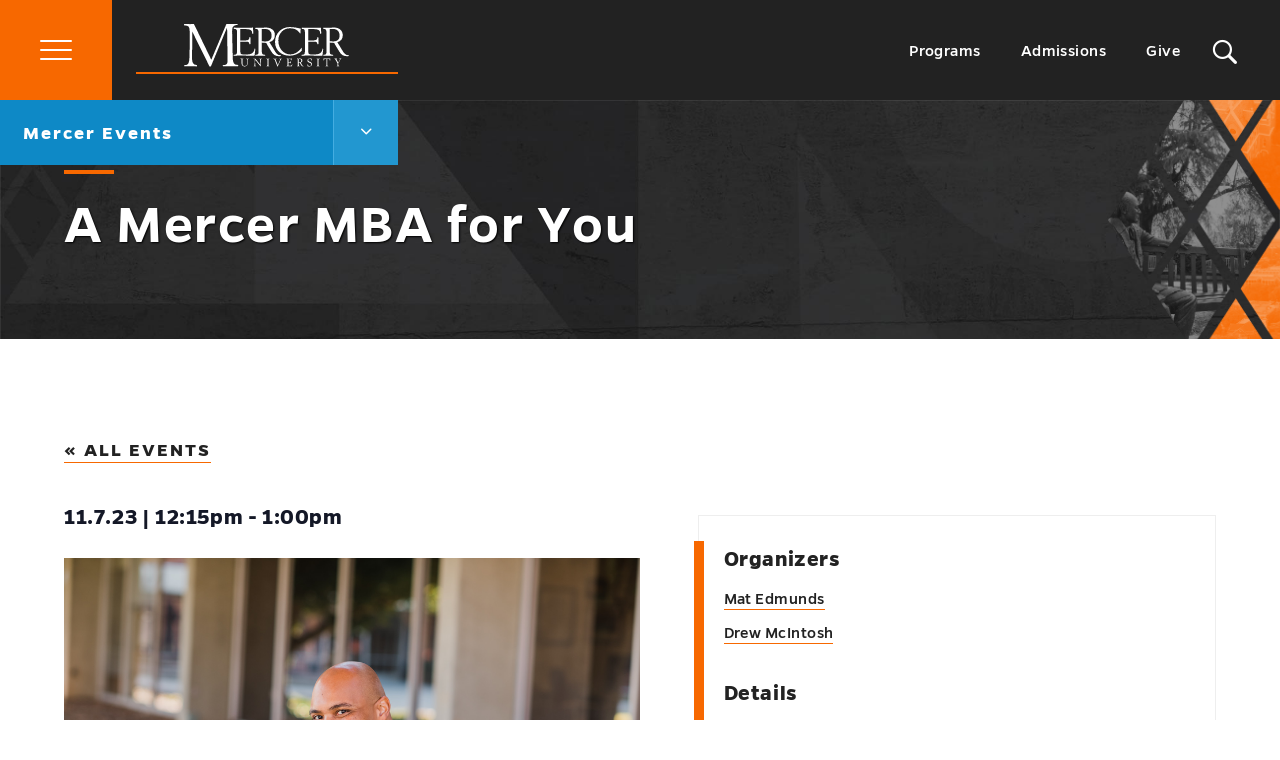

--- FILE ---
content_type: text/html; charset=UTF-8
request_url: https://events.mercer.edu/event/a-mercer-mba-for-you-8/
body_size: 38247
content:
<!DOCTYPE html>
<!--[if IE 8 ]><html class="ie ie8 no-js" lang="en-US"> <![endif]-->
<!--[if IE 9 ]><html class="ie ie9 no-js" lang="en-US"> <![endif]-->
<!--[if (gt IE 9)|!(IE)]><!--><html class="no-js" lang="en-US"> <!--<![endif]-->
<head>
	<meta charset="UTF-8" />
    <meta http-equiv="x-ua-compatible" content="ie=edge"><script type="text/javascript">(window.NREUM||(NREUM={})).init={ajax:{deny_list:["bam.nr-data.net"]},feature_flags:["soft_nav"]};(window.NREUM||(NREUM={})).loader_config={licenseKey:"50c08683e1",applicationID:"261436544",browserID:"261461179"};;/*! For license information please see nr-loader-rum-1.302.0.min.js.LICENSE.txt */
(()=>{var e,t,r={122:(e,t,r)=>{"use strict";r.d(t,{a:()=>i});var n=r(944);function i(e,t){try{if(!e||"object"!=typeof e)return(0,n.R)(3);if(!t||"object"!=typeof t)return(0,n.R)(4);const r=Object.create(Object.getPrototypeOf(t),Object.getOwnPropertyDescriptors(t)),a=0===Object.keys(r).length?e:r;for(let o in a)if(void 0!==e[o])try{if(null===e[o]){r[o]=null;continue}Array.isArray(e[o])&&Array.isArray(t[o])?r[o]=Array.from(new Set([...e[o],...t[o]])):"object"==typeof e[o]&&"object"==typeof t[o]?r[o]=i(e[o],t[o]):r[o]=e[o]}catch(e){r[o]||(0,n.R)(1,e)}return r}catch(e){(0,n.R)(2,e)}}},154:(e,t,r)=>{"use strict";r.d(t,{OF:()=>c,RI:()=>i,WN:()=>u,bv:()=>a,gm:()=>o,mw:()=>s,sb:()=>d});var n=r(863);const i="undefined"!=typeof window&&!!window.document,a="undefined"!=typeof WorkerGlobalScope&&("undefined"!=typeof self&&self instanceof WorkerGlobalScope&&self.navigator instanceof WorkerNavigator||"undefined"!=typeof globalThis&&globalThis instanceof WorkerGlobalScope&&globalThis.navigator instanceof WorkerNavigator),o=i?window:"undefined"!=typeof WorkerGlobalScope&&("undefined"!=typeof self&&self instanceof WorkerGlobalScope&&self||"undefined"!=typeof globalThis&&globalThis instanceof WorkerGlobalScope&&globalThis),s=Boolean("hidden"===o?.document?.visibilityState),c=/iPad|iPhone|iPod/.test(o.navigator?.userAgent),d=c&&"undefined"==typeof SharedWorker,u=((()=>{const e=o.navigator?.userAgent?.match(/Firefox[/\s](\d+\.\d+)/);Array.isArray(e)&&e.length>=2&&e[1]})(),Date.now()-(0,n.t)())},163:(e,t,r)=>{"use strict";r.d(t,{j:()=>T});var n=r(384),i=r(741);var a=r(555);r(860).K7.genericEvents;const o="experimental.resources",s="register",c=e=>{if(!e||"string"!=typeof e)return!1;try{document.createDocumentFragment().querySelector(e)}catch{return!1}return!0};var d=r(614),u=r(944),l=r(122);const f="[data-nr-mask]",g=e=>(0,l.a)(e,(()=>{const e={feature_flags:[],experimental:{allow_registered_children:!1,resources:!1},mask_selector:"*",block_selector:"[data-nr-block]",mask_input_options:{color:!1,date:!1,"datetime-local":!1,email:!1,month:!1,number:!1,range:!1,search:!1,tel:!1,text:!1,time:!1,url:!1,week:!1,textarea:!1,select:!1,password:!0}};return{ajax:{deny_list:void 0,block_internal:!0,enabled:!0,autoStart:!0},api:{get allow_registered_children(){return e.feature_flags.includes(s)||e.experimental.allow_registered_children},set allow_registered_children(t){e.experimental.allow_registered_children=t},duplicate_registered_data:!1},distributed_tracing:{enabled:void 0,exclude_newrelic_header:void 0,cors_use_newrelic_header:void 0,cors_use_tracecontext_headers:void 0,allowed_origins:void 0},get feature_flags(){return e.feature_flags},set feature_flags(t){e.feature_flags=t},generic_events:{enabled:!0,autoStart:!0},harvest:{interval:30},jserrors:{enabled:!0,autoStart:!0},logging:{enabled:!0,autoStart:!0},metrics:{enabled:!0,autoStart:!0},obfuscate:void 0,page_action:{enabled:!0},page_view_event:{enabled:!0,autoStart:!0},page_view_timing:{enabled:!0,autoStart:!0},performance:{capture_marks:!1,capture_measures:!1,capture_detail:!0,resources:{get enabled(){return e.feature_flags.includes(o)||e.experimental.resources},set enabled(t){e.experimental.resources=t},asset_types:[],first_party_domains:[],ignore_newrelic:!0}},privacy:{cookies_enabled:!0},proxy:{assets:void 0,beacon:void 0},session:{expiresMs:d.wk,inactiveMs:d.BB},session_replay:{autoStart:!0,enabled:!1,preload:!1,sampling_rate:10,error_sampling_rate:100,collect_fonts:!1,inline_images:!1,fix_stylesheets:!0,mask_all_inputs:!0,get mask_text_selector(){return e.mask_selector},set mask_text_selector(t){c(t)?e.mask_selector="".concat(t,",").concat(f):""===t||null===t?e.mask_selector=f:(0,u.R)(5,t)},get block_class(){return"nr-block"},get ignore_class(){return"nr-ignore"},get mask_text_class(){return"nr-mask"},get block_selector(){return e.block_selector},set block_selector(t){c(t)?e.block_selector+=",".concat(t):""!==t&&(0,u.R)(6,t)},get mask_input_options(){return e.mask_input_options},set mask_input_options(t){t&&"object"==typeof t?e.mask_input_options={...t,password:!0}:(0,u.R)(7,t)}},session_trace:{enabled:!0,autoStart:!0},soft_navigations:{enabled:!0,autoStart:!0},spa:{enabled:!0,autoStart:!0},ssl:void 0,user_actions:{enabled:!0,elementAttributes:["id","className","tagName","type"]}}})());var p=r(154),m=r(324);let h=0;const v={buildEnv:m.F3,distMethod:m.Xs,version:m.xv,originTime:p.WN},b={appMetadata:{},customTransaction:void 0,denyList:void 0,disabled:!1,harvester:void 0,isolatedBacklog:!1,isRecording:!1,loaderType:void 0,maxBytes:3e4,obfuscator:void 0,onerror:void 0,ptid:void 0,releaseIds:{},session:void 0,timeKeeper:void 0,registeredEntities:[],jsAttributesMetadata:{bytes:0},get harvestCount(){return++h}},y=e=>{const t=(0,l.a)(e,b),r=Object.keys(v).reduce((e,t)=>(e[t]={value:v[t],writable:!1,configurable:!0,enumerable:!0},e),{});return Object.defineProperties(t,r)};var _=r(701);const w=e=>{const t=e.startsWith("http");e+="/",r.p=t?e:"https://"+e};var x=r(836),k=r(241);const S={accountID:void 0,trustKey:void 0,agentID:void 0,licenseKey:void 0,applicationID:void 0,xpid:void 0},A=e=>(0,l.a)(e,S),R=new Set;function T(e,t={},r,o){let{init:s,info:c,loader_config:d,runtime:u={},exposed:l=!0}=t;if(!c){const e=(0,n.pV)();s=e.init,c=e.info,d=e.loader_config}e.init=g(s||{}),e.loader_config=A(d||{}),c.jsAttributes??={},p.bv&&(c.jsAttributes.isWorker=!0),e.info=(0,a.D)(c);const f=e.init,m=[c.beacon,c.errorBeacon];R.has(e.agentIdentifier)||(f.proxy.assets&&(w(f.proxy.assets),m.push(f.proxy.assets)),f.proxy.beacon&&m.push(f.proxy.beacon),e.beacons=[...m],function(e){const t=(0,n.pV)();Object.getOwnPropertyNames(i.W.prototype).forEach(r=>{const n=i.W.prototype[r];if("function"!=typeof n||"constructor"===n)return;let a=t[r];e[r]&&!1!==e.exposed&&"micro-agent"!==e.runtime?.loaderType&&(t[r]=(...t)=>{const n=e[r](...t);return a?a(...t):n})})}(e),(0,n.US)("activatedFeatures",_.B),e.runSoftNavOverSpa&&=!0===f.soft_navigations.enabled&&f.feature_flags.includes("soft_nav")),u.denyList=[...f.ajax.deny_list||[],...f.ajax.block_internal?m:[]],u.ptid=e.agentIdentifier,u.loaderType=r,e.runtime=y(u),R.has(e.agentIdentifier)||(e.ee=x.ee.get(e.agentIdentifier),e.exposed=l,(0,k.W)({agentIdentifier:e.agentIdentifier,drained:!!_.B?.[e.agentIdentifier],type:"lifecycle",name:"initialize",feature:void 0,data:e.config})),R.add(e.agentIdentifier)}},234:(e,t,r)=>{"use strict";r.d(t,{W:()=>a});var n=r(836),i=r(687);class a{constructor(e,t){this.agentIdentifier=e,this.ee=n.ee.get(e),this.featureName=t,this.blocked=!1}deregisterDrain(){(0,i.x3)(this.agentIdentifier,this.featureName)}}},241:(e,t,r)=>{"use strict";r.d(t,{W:()=>a});var n=r(154);const i="newrelic";function a(e={}){try{n.gm.dispatchEvent(new CustomEvent(i,{detail:e}))}catch(e){}}},261:(e,t,r)=>{"use strict";r.d(t,{$9:()=>d,BL:()=>s,CH:()=>g,Dl:()=>_,Fw:()=>y,PA:()=>h,Pl:()=>n,Tb:()=>l,U2:()=>a,V1:()=>k,Wb:()=>x,bt:()=>b,cD:()=>v,d3:()=>w,dT:()=>c,eY:()=>p,fF:()=>f,hG:()=>i,k6:()=>o,nb:()=>m,o5:()=>u});const n="api-",i="addPageAction",a="addToTrace",o="addRelease",s="finished",c="interaction",d="log",u="noticeError",l="pauseReplay",f="recordCustomEvent",g="recordReplay",p="register",m="setApplicationVersion",h="setCurrentRouteName",v="setCustomAttribute",b="setErrorHandler",y="setPageViewName",_="setUserId",w="start",x="wrapLogger",k="measure"},289:(e,t,r)=>{"use strict";r.d(t,{GG:()=>a,Qr:()=>s,sB:()=>o});var n=r(878);function i(){return"undefined"==typeof document||"complete"===document.readyState}function a(e,t){if(i())return e();(0,n.sp)("load",e,t)}function o(e){if(i())return e();(0,n.DD)("DOMContentLoaded",e)}function s(e){if(i())return e();(0,n.sp)("popstate",e)}},324:(e,t,r)=>{"use strict";r.d(t,{F3:()=>i,Xs:()=>a,xv:()=>n});const n="1.302.0",i="PROD",a="CDN"},374:(e,t,r)=>{r.nc=(()=>{try{return document?.currentScript?.nonce}catch(e){}return""})()},384:(e,t,r)=>{"use strict";r.d(t,{NT:()=>o,US:()=>u,Zm:()=>s,bQ:()=>d,dV:()=>c,pV:()=>l});var n=r(154),i=r(863),a=r(910);const o={beacon:"bam.nr-data.net",errorBeacon:"bam.nr-data.net"};function s(){return n.gm.NREUM||(n.gm.NREUM={}),void 0===n.gm.newrelic&&(n.gm.newrelic=n.gm.NREUM),n.gm.NREUM}function c(){let e=s();return e.o||(e.o={ST:n.gm.setTimeout,SI:n.gm.setImmediate||n.gm.setInterval,CT:n.gm.clearTimeout,XHR:n.gm.XMLHttpRequest,REQ:n.gm.Request,EV:n.gm.Event,PR:n.gm.Promise,MO:n.gm.MutationObserver,FETCH:n.gm.fetch,WS:n.gm.WebSocket},(0,a.i)(...Object.values(e.o))),e}function d(e,t){let r=s();r.initializedAgents??={},t.initializedAt={ms:(0,i.t)(),date:new Date},r.initializedAgents[e]=t}function u(e,t){s()[e]=t}function l(){return function(){let e=s();const t=e.info||{};e.info={beacon:o.beacon,errorBeacon:o.errorBeacon,...t}}(),function(){let e=s();const t=e.init||{};e.init={...t}}(),c(),function(){let e=s();const t=e.loader_config||{};e.loader_config={...t}}(),s()}},389:(e,t,r)=>{"use strict";function n(e,t=500,r={}){const n=r?.leading||!1;let i;return(...r)=>{n&&void 0===i&&(e.apply(this,r),i=setTimeout(()=>{i=clearTimeout(i)},t)),n||(clearTimeout(i),i=setTimeout(()=>{e.apply(this,r)},t))}}function i(e){let t=!1;return(...r)=>{t||(t=!0,e.apply(this,r))}}r.d(t,{J:()=>i,s:()=>n})},555:(e,t,r)=>{"use strict";r.d(t,{D:()=>s,f:()=>o});var n=r(384),i=r(122);const a={beacon:n.NT.beacon,errorBeacon:n.NT.errorBeacon,licenseKey:void 0,applicationID:void 0,sa:void 0,queueTime:void 0,applicationTime:void 0,ttGuid:void 0,user:void 0,account:void 0,product:void 0,extra:void 0,jsAttributes:{},userAttributes:void 0,atts:void 0,transactionName:void 0,tNamePlain:void 0};function o(e){try{return!!e.licenseKey&&!!e.errorBeacon&&!!e.applicationID}catch(e){return!1}}const s=e=>(0,i.a)(e,a)},566:(e,t,r)=>{"use strict";r.d(t,{LA:()=>s,bz:()=>o});var n=r(154);const i="xxxxxxxx-xxxx-4xxx-yxxx-xxxxxxxxxxxx";function a(e,t){return e?15&e[t]:16*Math.random()|0}function o(){const e=n.gm?.crypto||n.gm?.msCrypto;let t,r=0;return e&&e.getRandomValues&&(t=e.getRandomValues(new Uint8Array(30))),i.split("").map(e=>"x"===e?a(t,r++).toString(16):"y"===e?(3&a()|8).toString(16):e).join("")}function s(e){const t=n.gm?.crypto||n.gm?.msCrypto;let r,i=0;t&&t.getRandomValues&&(r=t.getRandomValues(new Uint8Array(e)));const o=[];for(var s=0;s<e;s++)o.push(a(r,i++).toString(16));return o.join("")}},606:(e,t,r)=>{"use strict";r.d(t,{i:()=>a});var n=r(908);a.on=o;var i=a.handlers={};function a(e,t,r,a){o(a||n.d,i,e,t,r)}function o(e,t,r,i,a){a||(a="feature"),e||(e=n.d);var o=t[a]=t[a]||{};(o[r]=o[r]||[]).push([e,i])}},607:(e,t,r)=>{"use strict";r.d(t,{W:()=>n});const n=(0,r(566).bz)()},614:(e,t,r)=>{"use strict";r.d(t,{BB:()=>o,H3:()=>n,g:()=>d,iL:()=>c,tS:()=>s,uh:()=>i,wk:()=>a});const n="NRBA",i="SESSION",a=144e5,o=18e5,s={STARTED:"session-started",PAUSE:"session-pause",RESET:"session-reset",RESUME:"session-resume",UPDATE:"session-update"},c={SAME_TAB:"same-tab",CROSS_TAB:"cross-tab"},d={OFF:0,FULL:1,ERROR:2}},630:(e,t,r)=>{"use strict";r.d(t,{T:()=>n});const n=r(860).K7.pageViewEvent},646:(e,t,r)=>{"use strict";r.d(t,{y:()=>n});class n{constructor(e){this.contextId=e}}},687:(e,t,r)=>{"use strict";r.d(t,{Ak:()=>d,Ze:()=>f,x3:()=>u});var n=r(241),i=r(836),a=r(606),o=r(860),s=r(646);const c={};function d(e,t){const r={staged:!1,priority:o.P3[t]||0};l(e),c[e].get(t)||c[e].set(t,r)}function u(e,t){e&&c[e]&&(c[e].get(t)&&c[e].delete(t),p(e,t,!1),c[e].size&&g(e))}function l(e){if(!e)throw new Error("agentIdentifier required");c[e]||(c[e]=new Map)}function f(e="",t="feature",r=!1){if(l(e),!e||!c[e].get(t)||r)return p(e,t);c[e].get(t).staged=!0,g(e)}function g(e){const t=Array.from(c[e]);t.every(([e,t])=>t.staged)&&(t.sort((e,t)=>e[1].priority-t[1].priority),t.forEach(([t])=>{c[e].delete(t),p(e,t)}))}function p(e,t,r=!0){const o=e?i.ee.get(e):i.ee,c=a.i.handlers;if(!o.aborted&&o.backlog&&c){if((0,n.W)({agentIdentifier:e,type:"lifecycle",name:"drain",feature:t}),r){const e=o.backlog[t],r=c[t];if(r){for(let t=0;e&&t<e.length;++t)m(e[t],r);Object.entries(r).forEach(([e,t])=>{Object.values(t||{}).forEach(t=>{t[0]?.on&&t[0]?.context()instanceof s.y&&t[0].on(e,t[1])})})}}o.isolatedBacklog||delete c[t],o.backlog[t]=null,o.emit("drain-"+t,[])}}function m(e,t){var r=e[1];Object.values(t[r]||{}).forEach(t=>{var r=e[0];if(t[0]===r){var n=t[1],i=e[3],a=e[2];n.apply(i,a)}})}},699:(e,t,r)=>{"use strict";r.d(t,{It:()=>a,KC:()=>s,No:()=>i,qh:()=>o});var n=r(860);const i=16e3,a=1e6,o="SESSION_ERROR",s={[n.K7.logging]:!0,[n.K7.genericEvents]:!1,[n.K7.jserrors]:!1,[n.K7.ajax]:!1}},701:(e,t,r)=>{"use strict";r.d(t,{B:()=>a,t:()=>o});var n=r(241);const i=new Set,a={};function o(e,t){const r=t.agentIdentifier;a[r]??={},e&&"object"==typeof e&&(i.has(r)||(t.ee.emit("rumresp",[e]),a[r]=e,i.add(r),(0,n.W)({agentIdentifier:r,loaded:!0,drained:!0,type:"lifecycle",name:"load",feature:void 0,data:e})))}},741:(e,t,r)=>{"use strict";r.d(t,{W:()=>a});var n=r(944),i=r(261);class a{#e(e,...t){if(this[e]!==a.prototype[e])return this[e](...t);(0,n.R)(35,e)}addPageAction(e,t){return this.#e(i.hG,e,t)}register(e){return this.#e(i.eY,e)}recordCustomEvent(e,t){return this.#e(i.fF,e,t)}setPageViewName(e,t){return this.#e(i.Fw,e,t)}setCustomAttribute(e,t,r){return this.#e(i.cD,e,t,r)}noticeError(e,t){return this.#e(i.o5,e,t)}setUserId(e){return this.#e(i.Dl,e)}setApplicationVersion(e){return this.#e(i.nb,e)}setErrorHandler(e){return this.#e(i.bt,e)}addRelease(e,t){return this.#e(i.k6,e,t)}log(e,t){return this.#e(i.$9,e,t)}start(){return this.#e(i.d3)}finished(e){return this.#e(i.BL,e)}recordReplay(){return this.#e(i.CH)}pauseReplay(){return this.#e(i.Tb)}addToTrace(e){return this.#e(i.U2,e)}setCurrentRouteName(e){return this.#e(i.PA,e)}interaction(e){return this.#e(i.dT,e)}wrapLogger(e,t,r){return this.#e(i.Wb,e,t,r)}measure(e,t){return this.#e(i.V1,e,t)}}},773:(e,t,r)=>{"use strict";r.d(t,{z_:()=>a,XG:()=>s,TZ:()=>n,rs:()=>i,xV:()=>o});r(154),r(566),r(384);const n=r(860).K7.metrics,i="sm",a="cm",o="storeSupportabilityMetrics",s="storeEventMetrics"},782:(e,t,r)=>{"use strict";r.d(t,{T:()=>n});const n=r(860).K7.pageViewTiming},836:(e,t,r)=>{"use strict";r.d(t,{P:()=>s,ee:()=>c});var n=r(384),i=r(990),a=r(646),o=r(607);const s="nr@context:".concat(o.W),c=function e(t,r){var n={},o={},u={},l=!1;try{l=16===r.length&&d.initializedAgents?.[r]?.runtime.isolatedBacklog}catch(e){}var f={on:p,addEventListener:p,removeEventListener:function(e,t){var r=n[e];if(!r)return;for(var i=0;i<r.length;i++)r[i]===t&&r.splice(i,1)},emit:function(e,r,n,i,a){!1!==a&&(a=!0);if(c.aborted&&!i)return;t&&a&&t.emit(e,r,n);var s=g(n);m(e).forEach(e=>{e.apply(s,r)});var d=v()[o[e]];d&&d.push([f,e,r,s]);return s},get:h,listeners:m,context:g,buffer:function(e,t){const r=v();if(t=t||"feature",f.aborted)return;Object.entries(e||{}).forEach(([e,n])=>{o[n]=t,t in r||(r[t]=[])})},abort:function(){f._aborted=!0,Object.keys(f.backlog).forEach(e=>{delete f.backlog[e]})},isBuffering:function(e){return!!v()[o[e]]},debugId:r,backlog:l?{}:t&&"object"==typeof t.backlog?t.backlog:{},isolatedBacklog:l};return Object.defineProperty(f,"aborted",{get:()=>{let e=f._aborted||!1;return e||(t&&(e=t.aborted),e)}}),f;function g(e){return e&&e instanceof a.y?e:e?(0,i.I)(e,s,()=>new a.y(s)):new a.y(s)}function p(e,t){n[e]=m(e).concat(t)}function m(e){return n[e]||[]}function h(t){return u[t]=u[t]||e(f,t)}function v(){return f.backlog}}(void 0,"globalEE"),d=(0,n.Zm)();d.ee||(d.ee=c)},843:(e,t,r)=>{"use strict";r.d(t,{u:()=>i});var n=r(878);function i(e,t=!1,r,i){(0,n.DD)("visibilitychange",function(){if(t)return void("hidden"===document.visibilityState&&e());e(document.visibilityState)},r,i)}},860:(e,t,r)=>{"use strict";r.d(t,{$J:()=>u,K7:()=>c,P3:()=>d,XX:()=>i,Yy:()=>s,df:()=>a,qY:()=>n,v4:()=>o});const n="events",i="jserrors",a="browser/blobs",o="rum",s="browser/logs",c={ajax:"ajax",genericEvents:"generic_events",jserrors:i,logging:"logging",metrics:"metrics",pageAction:"page_action",pageViewEvent:"page_view_event",pageViewTiming:"page_view_timing",sessionReplay:"session_replay",sessionTrace:"session_trace",softNav:"soft_navigations",spa:"spa"},d={[c.pageViewEvent]:1,[c.pageViewTiming]:2,[c.metrics]:3,[c.jserrors]:4,[c.spa]:5,[c.ajax]:6,[c.sessionTrace]:7,[c.softNav]:8,[c.sessionReplay]:9,[c.logging]:10,[c.genericEvents]:11},u={[c.pageViewEvent]:o,[c.pageViewTiming]:n,[c.ajax]:n,[c.spa]:n,[c.softNav]:n,[c.metrics]:i,[c.jserrors]:i,[c.sessionTrace]:a,[c.sessionReplay]:a,[c.logging]:s,[c.genericEvents]:"ins"}},863:(e,t,r)=>{"use strict";function n(){return Math.floor(performance.now())}r.d(t,{t:()=>n})},878:(e,t,r)=>{"use strict";function n(e,t){return{capture:e,passive:!1,signal:t}}function i(e,t,r=!1,i){window.addEventListener(e,t,n(r,i))}function a(e,t,r=!1,i){document.addEventListener(e,t,n(r,i))}r.d(t,{DD:()=>a,jT:()=>n,sp:()=>i})},908:(e,t,r)=>{"use strict";r.d(t,{d:()=>n,p:()=>i});var n=r(836).ee.get("handle");function i(e,t,r,i,a){a?(a.buffer([e],i),a.emit(e,t,r)):(n.buffer([e],i),n.emit(e,t,r))}},910:(e,t,r)=>{"use strict";r.d(t,{i:()=>a});var n=r(944);const i=new Map;function a(...e){return e.every(e=>{if(i.has(e))return i.get(e);const t="function"==typeof e&&e.toString().includes("[native code]");return t||(0,n.R)(64,e?.name||e?.toString()),i.set(e,t),t})}},944:(e,t,r)=>{"use strict";r.d(t,{R:()=>i});var n=r(241);function i(e,t){"function"==typeof console.debug&&(console.debug("New Relic Warning: https://github.com/newrelic/newrelic-browser-agent/blob/main/docs/warning-codes.md#".concat(e),t),(0,n.W)({agentIdentifier:null,drained:null,type:"data",name:"warn",feature:"warn",data:{code:e,secondary:t}}))}},990:(e,t,r)=>{"use strict";r.d(t,{I:()=>i});var n=Object.prototype.hasOwnProperty;function i(e,t,r){if(n.call(e,t))return e[t];var i=r();if(Object.defineProperty&&Object.keys)try{return Object.defineProperty(e,t,{value:i,writable:!0,enumerable:!1}),i}catch(e){}return e[t]=i,i}}},n={};function i(e){var t=n[e];if(void 0!==t)return t.exports;var a=n[e]={exports:{}};return r[e](a,a.exports,i),a.exports}i.m=r,i.d=(e,t)=>{for(var r in t)i.o(t,r)&&!i.o(e,r)&&Object.defineProperty(e,r,{enumerable:!0,get:t[r]})},i.f={},i.e=e=>Promise.all(Object.keys(i.f).reduce((t,r)=>(i.f[r](e,t),t),[])),i.u=e=>"nr-rum-1.302.0.min.js",i.o=(e,t)=>Object.prototype.hasOwnProperty.call(e,t),e={},t="NRBA-1.302.0.PROD:",i.l=(r,n,a,o)=>{if(e[r])e[r].push(n);else{var s,c;if(void 0!==a)for(var d=document.getElementsByTagName("script"),u=0;u<d.length;u++){var l=d[u];if(l.getAttribute("src")==r||l.getAttribute("data-webpack")==t+a){s=l;break}}if(!s){c=!0;var f={296:"sha512-wOb3n9Oo7XFlPj8/eeDjhAZxpAcaDdsBkC//L8axozi0po4wdPEJ2ECVlu9KEBVFgfQVL0TCY6kPzr0KcVfkBQ=="};(s=document.createElement("script")).charset="utf-8",i.nc&&s.setAttribute("nonce",i.nc),s.setAttribute("data-webpack",t+a),s.src=r,0!==s.src.indexOf(window.location.origin+"/")&&(s.crossOrigin="anonymous"),f[o]&&(s.integrity=f[o])}e[r]=[n];var g=(t,n)=>{s.onerror=s.onload=null,clearTimeout(p);var i=e[r];if(delete e[r],s.parentNode&&s.parentNode.removeChild(s),i&&i.forEach(e=>e(n)),t)return t(n)},p=setTimeout(g.bind(null,void 0,{type:"timeout",target:s}),12e4);s.onerror=g.bind(null,s.onerror),s.onload=g.bind(null,s.onload),c&&document.head.appendChild(s)}},i.r=e=>{"undefined"!=typeof Symbol&&Symbol.toStringTag&&Object.defineProperty(e,Symbol.toStringTag,{value:"Module"}),Object.defineProperty(e,"__esModule",{value:!0})},i.p="https://js-agent.newrelic.com/",(()=>{var e={374:0,840:0};i.f.j=(t,r)=>{var n=i.o(e,t)?e[t]:void 0;if(0!==n)if(n)r.push(n[2]);else{var a=new Promise((r,i)=>n=e[t]=[r,i]);r.push(n[2]=a);var o=i.p+i.u(t),s=new Error;i.l(o,r=>{if(i.o(e,t)&&(0!==(n=e[t])&&(e[t]=void 0),n)){var a=r&&("load"===r.type?"missing":r.type),o=r&&r.target&&r.target.src;s.message="Loading chunk "+t+" failed.\n("+a+": "+o+")",s.name="ChunkLoadError",s.type=a,s.request=o,n[1](s)}},"chunk-"+t,t)}};var t=(t,r)=>{var n,a,[o,s,c]=r,d=0;if(o.some(t=>0!==e[t])){for(n in s)i.o(s,n)&&(i.m[n]=s[n]);if(c)c(i)}for(t&&t(r);d<o.length;d++)a=o[d],i.o(e,a)&&e[a]&&e[a][0](),e[a]=0},r=self["webpackChunk:NRBA-1.302.0.PROD"]=self["webpackChunk:NRBA-1.302.0.PROD"]||[];r.forEach(t.bind(null,0)),r.push=t.bind(null,r.push.bind(r))})(),(()=>{"use strict";i(374);var e=i(566),t=i(741);class r extends t.W{agentIdentifier=(0,e.LA)(16)}var n=i(860);const a=Object.values(n.K7);var o=i(163);var s=i(908),c=i(863),d=i(261),u=i(241),l=i(944),f=i(701),g=i(773);function p(e,t,i,a){const o=a||i;!o||o[e]&&o[e]!==r.prototype[e]||(o[e]=function(){(0,s.p)(g.xV,["API/"+e+"/called"],void 0,n.K7.metrics,i.ee),(0,u.W)({agentIdentifier:i.agentIdentifier,drained:!!f.B?.[i.agentIdentifier],type:"data",name:"api",feature:d.Pl+e,data:{}});try{return t.apply(this,arguments)}catch(e){(0,l.R)(23,e)}})}function m(e,t,r,n,i){const a=e.info;null===r?delete a.jsAttributes[t]:a.jsAttributes[t]=r,(i||null===r)&&(0,s.p)(d.Pl+n,[(0,c.t)(),t,r],void 0,"session",e.ee)}var h=i(687),v=i(234),b=i(289),y=i(154),_=i(384);const w=e=>y.RI&&!0===e?.privacy.cookies_enabled;function x(e){return!!(0,_.dV)().o.MO&&w(e)&&!0===e?.session_trace.enabled}var k=i(389),S=i(699);class A extends v.W{constructor(e,t){super(e.agentIdentifier,t),this.agentRef=e,this.abortHandler=void 0,this.featAggregate=void 0,this.onAggregateImported=void 0,this.deferred=Promise.resolve(),!1===e.init[this.featureName].autoStart?this.deferred=new Promise((t,r)=>{this.ee.on("manual-start-all",(0,k.J)(()=>{(0,h.Ak)(e.agentIdentifier,this.featureName),t()}))}):(0,h.Ak)(e.agentIdentifier,t)}importAggregator(e,t,r={}){if(this.featAggregate)return;let n;this.onAggregateImported=new Promise(e=>{n=e});const a=async()=>{let a;await this.deferred;try{if(w(e.init)){const{setupAgentSession:t}=await i.e(296).then(i.bind(i,305));a=t(e)}}catch(e){(0,l.R)(20,e),this.ee.emit("internal-error",[e]),(0,s.p)(S.qh,[e],void 0,this.featureName,this.ee)}try{if(!this.#t(this.featureName,a,e.init))return(0,h.Ze)(this.agentIdentifier,this.featureName),void n(!1);const{Aggregate:i}=await t();this.featAggregate=new i(e,r),e.runtime.harvester.initializedAggregates.push(this.featAggregate),n(!0)}catch(e){(0,l.R)(34,e),this.abortHandler?.(),(0,h.Ze)(this.agentIdentifier,this.featureName,!0),n(!1),this.ee&&this.ee.abort()}};y.RI?(0,b.GG)(()=>a(),!0):a()}#t(e,t,r){if(this.blocked)return!1;switch(e){case n.K7.sessionReplay:return x(r)&&!!t;case n.K7.sessionTrace:return!!t;default:return!0}}}var R=i(630),T=i(614);class E extends A{static featureName=R.T;constructor(e){var t;super(e,R.T),this.setupInspectionEvents(e.agentIdentifier),t=e,p(d.Fw,function(e,r){"string"==typeof e&&("/"!==e.charAt(0)&&(e="/"+e),t.runtime.customTransaction=(r||"http://custom.transaction")+e,(0,s.p)(d.Pl+d.Fw,[(0,c.t)()],void 0,void 0,t.ee))},t),this.ee.on("api-send-rum",(e,t)=>(0,s.p)("send-rum",[e,t],void 0,this.featureName,this.ee)),this.importAggregator(e,()=>i.e(296).then(i.bind(i,108)))}setupInspectionEvents(e){const t=(t,r)=>{t&&(0,u.W)({agentIdentifier:e,timeStamp:t.timeStamp,loaded:"complete"===t.target.readyState,type:"window",name:r,data:t.target.location+""})};(0,b.sB)(e=>{t(e,"DOMContentLoaded")}),(0,b.GG)(e=>{t(e,"load")}),(0,b.Qr)(e=>{t(e,"navigate")}),this.ee.on(T.tS.UPDATE,(t,r)=>{(0,u.W)({agentIdentifier:e,type:"lifecycle",name:"session",data:r})})}}var N=i(843),j=i(878),I=i(782);class O extends A{static featureName=I.T;constructor(e){super(e,I.T),y.RI&&((0,N.u)(()=>(0,s.p)("docHidden",[(0,c.t)()],void 0,I.T,this.ee),!0),(0,j.sp)("pagehide",()=>(0,s.p)("winPagehide",[(0,c.t)()],void 0,I.T,this.ee)),this.importAggregator(e,()=>i.e(296).then(i.bind(i,350))))}}class P extends A{static featureName=g.TZ;constructor(e){super(e,g.TZ),y.RI&&document.addEventListener("securitypolicyviolation",e=>{(0,s.p)(g.xV,["Generic/CSPViolation/Detected"],void 0,this.featureName,this.ee)}),this.importAggregator(e,()=>i.e(296).then(i.bind(i,623)))}}new class extends r{constructor(e){var t;(super(),y.gm)?(this.features={},(0,_.bQ)(this.agentIdentifier,this),this.desiredFeatures=new Set(e.features||[]),this.desiredFeatures.add(E),this.runSoftNavOverSpa=[...this.desiredFeatures].some(e=>e.featureName===n.K7.softNav),(0,o.j)(this,e,e.loaderType||"agent"),t=this,p(d.cD,function(e,r,n=!1){if("string"==typeof e){if(["string","number","boolean"].includes(typeof r)||null===r)return m(t,e,r,d.cD,n);(0,l.R)(40,typeof r)}else(0,l.R)(39,typeof e)},t),function(e){p(d.Dl,function(t){if("string"==typeof t||null===t)return m(e,"enduser.id",t,d.Dl,!0);(0,l.R)(41,typeof t)},e)}(this),function(e){p(d.nb,function(t){if("string"==typeof t||null===t)return m(e,"application.version",t,d.nb,!1);(0,l.R)(42,typeof t)},e)}(this),function(e){p(d.d3,function(){e.ee.emit("manual-start-all")},e)}(this),this.run()):(0,l.R)(21)}get config(){return{info:this.info,init:this.init,loader_config:this.loader_config,runtime:this.runtime}}get api(){return this}run(){try{const e=function(e){const t={};return a.forEach(r=>{t[r]=!!e[r]?.enabled}),t}(this.init),t=[...this.desiredFeatures];t.sort((e,t)=>n.P3[e.featureName]-n.P3[t.featureName]),t.forEach(t=>{if(!e[t.featureName]&&t.featureName!==n.K7.pageViewEvent)return;if(this.runSoftNavOverSpa&&t.featureName===n.K7.spa)return;if(!this.runSoftNavOverSpa&&t.featureName===n.K7.softNav)return;const r=function(e){switch(e){case n.K7.ajax:return[n.K7.jserrors];case n.K7.sessionTrace:return[n.K7.ajax,n.K7.pageViewEvent];case n.K7.sessionReplay:return[n.K7.sessionTrace];case n.K7.pageViewTiming:return[n.K7.pageViewEvent];default:return[]}}(t.featureName).filter(e=>!(e in this.features));r.length>0&&(0,l.R)(36,{targetFeature:t.featureName,missingDependencies:r}),this.features[t.featureName]=new t(this)})}catch(e){(0,l.R)(22,e);for(const e in this.features)this.features[e].abortHandler?.();const t=(0,_.Zm)();delete t.initializedAgents[this.agentIdentifier]?.features,delete this.sharedAggregator;return t.ee.get(this.agentIdentifier).abort(),!1}}}({features:[E,O,P],loaderType:"lite"})})()})();</script>
    <meta name="viewport" content="width=device-width, initial-scale=1.0, shrink-to-fit=no">
	<link rel="dns-prefetch" href="https://www.googletagmanager.com">
	<link rel="dns-prefetch" href="https://ajax.googleapis.com">
    <link rel="preload" as="font" type="font/woff2" href="/wp-content/themes/mercer/assets/fonts/390D70_0_0.woff2" crossorigin>
    <link rel="preload" as="font" type="font/woff2" href="/wp-content/themes/mercer/assets/fonts/390D70_1_0.woff2" crossorigin>
    <link rel="preload" as="font" type="font/woff2" href="/wp-content/themes/mercer/assets/fonts/390D70_2_0.woff2" crossorigin>
    <link rel="preload" as="font" type="font/woff2" href="/wp-content/themes/mercer/assets/fonts/390D70_3_0.woff2" crossorigin>
    <link rel="preload" as="font" type="font/woff2" href="/wp-content/themes/mercer/assets/fonts/crimson-text-v8-latin-regular.woff2" crossorigin>
    <link rel="preload" as="font" type="font/woff" href="/wp-content/themes/mercer/assets/fonts/ikes4.woff" crossorigin>
    <link rel="apple-touch-icon" sizes="180x180" href="/apple-touch-icon.png">
    <link rel="icon" type="image/png" sizes="32x32" href="/favicon-32x32.png">
    <link rel="icon" type="image/png" sizes="16x16" href="/favicon-16x16.png">
    <link rel="manifest" href="/site.webmanifest">
    <link rel="mask-icon" href="/safari-pinned-tab.svg" color="#f76800">
    <meta name="msapplication-TileColor" content="#3f3f41">
    <meta name="theme-color" content="#ffffff">

    <!-- Google Tag Manager -->
    <script>(function(w,d,s,l,i){w[l]=w[l]||[];w[l].push({'gtm.start':
    new Date().getTime(),event:'gtm.js'});var f=d.getElementsByTagName(s)[0],
    j=d.createElement(s),dl=l!='dataLayer'?'&l='+l:'';j.async=true;j.src=
    'https://www.googletagmanager.com/gtm.js?id='+i+dl;f.parentNode.insertBefore(j,f);
    })(window,document,'script','dataLayer','GTM-NMLQ2X');</script>
    <!-- End Google Tag Manager -->

    <title>A Mercer MBA for You | Mercer Events</title>
	<style>img:is([sizes="auto" i], [sizes^="auto," i]) { contain-intrinsic-size: 3000px 1500px }</style>
	
<!-- The SEO Framework by Sybre Waaijer -->
<link rel="canonical" href="https://events.mercer.edu/event/a-mercer-mba-for-you-8/" />
<meta name="description" content="Mercer University&rsquo;s MBA program offers flexible full&#x2d;time, part&#x2d;time, and online classes so you can further your education and career. Is now the right time to&#8230;" />
<meta property="og:type" content="article" />
<meta property="og:locale" content="en_US" />
<meta property="og:site_name" content="Mercer Events" />
<meta property="og:title" content="A Mercer MBA for You | Mercer Events" />
<meta property="og:description" content="Mercer University&rsquo;s MBA program offers flexible full&#x2d;time, part&#x2d;time, and online classes so you can further your education and career. Is now the right time to pursue your MBA?" />
<meta property="og:url" content="https://events.mercer.edu/event/a-mercer-mba-for-you-8/" />
<meta property="og:image" content="https://events.mercer.edu/wp-content/uploads/sites/3/2023/11/An-MBA-For-You.png" />
<meta property="og:image:width" content="1000" />
<meta property="og:image:height" content="667" />
<meta property="article:published_time" content="2023-11-01T14:47:36+00:00" />
<meta property="article:modified_time" content="2023-11-01T14:47:36+00:00" />
<meta name="twitter:card" content="summary_large_image" />
<meta name="twitter:title" content="A Mercer MBA for You | Mercer Events" />
<meta name="twitter:description" content="Mercer University&rsquo;s MBA program offers flexible full&#x2d;time, part&#x2d;time, and online classes so you can further your education and career. Is now the right time to pursue your MBA?" />
<meta name="twitter:image" content="https://events.mercer.edu/wp-content/uploads/sites/3/2023/11/An-MBA-For-You.png" />
<script type="application/ld+json">{"@context":"https://schema.org","@graph":[{"@type":"WebSite","@id":"https://events.mercer.edu/#/schema/WebSite","url":"https://events.mercer.edu/","name":"Mercer Events","inLanguage":"en-US","potentialAction":{"@type":"SearchAction","target":{"@type":"EntryPoint","urlTemplate":"https://events.mercer.edu/search/{search_term_string}/"},"query-input":"required name=search_term_string"},"publisher":{"@type":"Organization","@id":"https://events.mercer.edu/#/schema/Organization","name":"Mercer Events","url":"https://events.mercer.edu/"}},{"@type":"WebPage","@id":"https://events.mercer.edu/event/a-mercer-mba-for-you-8/","url":"https://events.mercer.edu/event/a-mercer-mba-for-you-8/","name":"A Mercer MBA for You | Mercer Events","description":"Mercer University&rsquo;s MBA program offers flexible full&#x2d;time, part&#x2d;time, and online classes so you can further your education and career. Is now the right time to&#8230;","inLanguage":"en-US","isPartOf":{"@id":"https://events.mercer.edu/#/schema/WebSite"},"breadcrumb":{"@type":"BreadcrumbList","@id":"https://events.mercer.edu/#/schema/BreadcrumbList","itemListElement":[{"@type":"ListItem","position":1,"item":"https://events.mercer.edu/","name":"Mercer Events"},{"@type":"ListItem","position":2,"item":"https://events.mercer.edu/events/","name":"Archives: Events"},{"@type":"ListItem","position":3,"item":"https://events.mercer.edu/events/category/admissions-graduate-professional/","name":"Event Category: Admissions &#x2d; Graduate/Professional"},{"@type":"ListItem","position":4,"name":"A Mercer MBA for You"}]},"potentialAction":{"@type":"ReadAction","target":"https://events.mercer.edu/event/a-mercer-mba-for-you-8/"},"datePublished":"2023-11-01T14:47:36+00:00","dateModified":"2023-11-01T14:47:36+00:00","author":{"@type":"Person","@id":"https://events.mercer.edu/#/schema/Person/e2ac952c469c6958317205c4e98df5ee","name":"markterrell"}}]}</script>
<!-- / The SEO Framework by Sybre Waaijer | 9.75ms meta | 0.24ms boot -->

<link rel='dns-prefetch' href='//ajax.googleapis.com' />
<link rel="alternate" type="application/rss+xml" title="Mercer Events &raquo; Feed" href="https://events.mercer.edu/feed/" />
<link rel="alternate" type="application/rss+xml" title="Mercer Events &raquo; Comments Feed" href="https://events.mercer.edu/comments/feed/" />
<link rel="alternate" type="text/calendar" title="Mercer Events &raquo; iCal Feed" href="https://events.mercer.edu/events/?ical=1" />
<link rel='stylesheet' id='sbi_styles-css' href='https://events.mercer.edu/wp-content/plugins/instagram-feed/css/sbi-styles.min.css?ver=6.9.1' type='text/css' media='all' />
<link rel='stylesheet' id='tribe-accessibility-css-css' href='https://events.mercer.edu/wp-content/plugins/the-events-calendar/common/src/resources/css/accessibility.min.css?ver=4.15.4.1' type='text/css' media='all' />
<link rel='stylesheet' id='tribe-events-full-calendar-style-css' href='https://events.mercer.edu/wp-content/plugins/the-events-calendar/src/resources/css/tribe-events-full.min.css?ver=5.16.4' type='text/css' media='all' />
<link rel='stylesheet' id='tribe-events-custom-jquery-styles-css' href='https://events.mercer.edu/wp-content/plugins/the-events-calendar/vendor/jquery/smoothness/jquery-ui-1.8.23.custom.css?ver=5.16.4' type='text/css' media='all' />
<link rel='stylesheet' id='tribe-events-bootstrap-datepicker-css-css' href='https://events.mercer.edu/wp-content/plugins/the-events-calendar/vendor/bootstrap-datepicker/css/bootstrap-datepicker.standalone.min.css?ver=5.16.4' type='text/css' media='all' />
<link rel='stylesheet' id='tribe-events-calendar-style-css' href='https://events.mercer.edu/wp-content/plugins/the-events-calendar/src/resources/css/tribe-events-full.min.css?ver=5.16.4' type='text/css' media='all' />
<link rel='stylesheet' id='tribe-events-calendar-full-mobile-style-css' href='https://events.mercer.edu/wp-content/plugins/the-events-calendar/src/resources/css/tribe-events-full-mobile.min.css?ver=5.16.4' type='text/css' media='only screen and (max-width: 768px)' />
<link rel='stylesheet' id='tribe-events-pro-mini-calendar-block-styles-css' href='https://events.mercer.edu/wp-content/plugins/events-calendar-pro/src/resources/css/tribe-events-pro-mini-calendar-block.min.css?ver=5.14.5' type='text/css' media='all' />
<link rel='stylesheet' id='tribe-select2-css-css' href='https://events.mercer.edu/wp-content/plugins/the-events-calendar/common/vendor/tribe-selectWoo/dist/css/selectWoo.min.css?ver=4.15.4.1' type='text/css' media='all' />
<link rel='stylesheet' id='tec-variables-skeleton-css' href='https://events.mercer.edu/wp-content/plugins/the-events-calendar/common/src/resources/css/variables-skeleton.min.css?ver=4.15.4.1' type='text/css' media='all' />
<link rel='stylesheet' id='tec-variables-full-css' href='https://events.mercer.edu/wp-content/plugins/the-events-calendar/common/src/resources/css/variables-full.min.css?ver=4.15.4.1' type='text/css' media='all' />
<link rel='stylesheet' id='tribe-dependency-style-css' href='https://events.mercer.edu/wp-content/plugins/the-events-calendar/common/src/resources/css/dependency.min.css?ver=4.15.4.1' type='text/css' media='all' />
<link rel='stylesheet' id='tribe-bumpdown-css-css' href='https://events.mercer.edu/wp-content/plugins/the-events-calendar/common/src/resources/css/bumpdown.min.css?ver=4.15.4.1' type='text/css' media='all' />
<link rel='stylesheet' id='tribe-buttonset-style-css' href='https://events.mercer.edu/wp-content/plugins/the-events-calendar/common/src/resources/css/buttonset.min.css?ver=4.15.4.1' type='text/css' media='all' />
<link rel='stylesheet' id='tribe-common-admin-css' href='https://events.mercer.edu/wp-content/plugins/the-events-calendar/common/src/resources/css/tribe-common-admin.min.css?ver=4.15.4.1' type='text/css' media='all' />
<link rel='stylesheet' id='dashicons-css' href='https://events.mercer.edu/wp-includes/css/dashicons.min.css?ver=6.8.1' type='text/css' media='all' />
<link rel='stylesheet' id='tribe-filterbar-styles-css' href='https://events.mercer.edu/wp-content/plugins/the-events-calendar-filterbar/src/resources/css/filter-view.min.css?ver=5.3.2' type='text/css' media='all' />
<link rel='stylesheet' id='tribe-filterbar-mobile-styles-css' href='https://events.mercer.edu/wp-content/plugins/the-events-calendar-filterbar/src/resources/css/filter-view-mobile.min.css?ver=5.3.2' type='text/css' media='only screen and (max-width: 768px)' />
<link rel='stylesheet' id='tribe-events-calendar-pro-style-css' href='https://events.mercer.edu/wp-content/plugins/events-calendar-pro/src/resources/css/tribe-events-pro-full.min.css?ver=5.14.5' type='text/css' media='all' />
<style id='tribe-events-calendar-pro-style-inline-css' type='text/css'>
.tribe-events-list-widget .tribe-event-featured .tribe-event-image,
				.tribe-events-venue-widget .tribe-event-featured .tribe-event-image,
				.tribe-events-adv-list-widget .tribe-event-featured .tribe-event-image,
				.tribe-mini-calendar-list-wrapper .tribe-event-featured .tribe-event-image {
					display: none;
				}
</style>
<link rel='stylesheet' id='tribe-events-calendar-pro-mobile-style-css' href='https://events.mercer.edu/wp-content/plugins/events-calendar-pro/src/resources/css/tribe-events-pro-theme-mobile.min.css?ver=5.14.5' type='text/css' media='only screen and (max-width: 768px)' />
<link rel='stylesheet' id='tribe-events-calendar-full-pro-mobile-style-css' href='https://events.mercer.edu/wp-content/plugins/events-calendar-pro/src/resources/css/tribe-events-pro-full-mobile.min.css?ver=5.14.5' type='text/css' media='only screen and (max-width: 768px)' />
<link rel='stylesheet' id='mercer-style-css' href='https://events.mercer.edu/wp-content/themes/mercer/style.css?ver=1762214595' type='text/css' media='all' />
<link rel='stylesheet' id='style-css' href='https://events.mercer.edu/wp-content/themes/events-mercer-child/style.css?ver=1762214595' type='text/css' media='all' />
<style id='akismet-widget-style-inline-css' type='text/css'>

			.a-stats {
				--akismet-color-mid-green: #357b49;
				--akismet-color-white: #fff;
				--akismet-color-light-grey: #f6f7f7;

				max-width: 350px;
				width: auto;
			}

			.a-stats * {
				all: unset;
				box-sizing: border-box;
			}

			.a-stats strong {
				font-weight: 600;
			}

			.a-stats a.a-stats__link,
			.a-stats a.a-stats__link:visited,
			.a-stats a.a-stats__link:active {
				background: var(--akismet-color-mid-green);
				border: none;
				box-shadow: none;
				border-radius: 8px;
				color: var(--akismet-color-white);
				cursor: pointer;
				display: block;
				font-family: -apple-system, BlinkMacSystemFont, 'Segoe UI', 'Roboto', 'Oxygen-Sans', 'Ubuntu', 'Cantarell', 'Helvetica Neue', sans-serif;
				font-weight: 500;
				padding: 12px;
				text-align: center;
				text-decoration: none;
				transition: all 0.2s ease;
			}

			/* Extra specificity to deal with TwentyTwentyOne focus style */
			.widget .a-stats a.a-stats__link:focus {
				background: var(--akismet-color-mid-green);
				color: var(--akismet-color-white);
				text-decoration: none;
			}

			.a-stats a.a-stats__link:hover {
				filter: brightness(110%);
				box-shadow: 0 4px 12px rgba(0, 0, 0, 0.06), 0 0 2px rgba(0, 0, 0, 0.16);
			}

			.a-stats .count {
				color: var(--akismet-color-white);
				display: block;
				font-size: 1.5em;
				line-height: 1.4;
				padding: 0 13px;
				white-space: nowrap;
			}
		
</style>
<script type="text/javascript" src="//ajax.googleapis.com/ajax/libs/jquery/1.12.4/jquery.min.js" id="jquery-js"></script>
<script type="text/javascript" src="https://events.mercer.edu/wp-content/plugins/the-events-calendar/vendor/php-date-formatter/js/php-date-formatter.min.js?ver=5.16.4" id="tribe-events-php-date-formatter-js"></script>
<script type="text/javascript" src="https://events.mercer.edu/wp-content/plugins/the-events-calendar/common/vendor/momentjs/moment.min.js?ver=4.15.4.1" id="tribe-moment-js"></script>
<script type="text/javascript" src="https://events.mercer.edu/wp-content/plugins/the-events-calendar/common/vendor/momentjs/locale.min.js?ver=4.15.4.1" id="tribe-moment-locales-js"></script>
<script type="text/javascript" id="tribe-events-dynamic-js-extra">
/* <![CDATA[ */
var tribe_dynamic_help_text = {"date_with_year":"F j, Y","date_no_year":"F j","datepicker_format":"Y-m-d","datepicker_format_index":"0","days":["Sunday","Monday","Tuesday","Wednesday","Thursday","Friday","Saturday"],"daysShort":["Sun","Mon","Tue","Wed","Thu","Fri","Sat"],"months":["January","February","March","April","May","June","July","August","September","October","November","December"],"monthsShort":["Jan","Feb","Mar","Apr","May","Jun","Jul","Aug","Sep","Oct","Nov","Dec"],"msgs":"[\"This event is from %%starttime%% to %%endtime%% on %%startdatewithyear%%.\",\"This event is at %%starttime%% on %%startdatewithyear%%.\",\"This event is all day on %%startdatewithyear%%.\",\"This event starts at %%starttime%% on %%startdatenoyear%% and ends at %%endtime%% on %%enddatewithyear%%\",\"This event starts at %%starttime%% on %%startdatenoyear%% and ends on %%enddatewithyear%%\",\"This event is all day starting on %%startdatenoyear%% and ending on %%enddatewithyear%%.\"]"};
/* ]]> */
</script>
<script type="text/javascript" id="tribe-events-dynamic-js-extra">
/* <![CDATA[ */
var tribe_dynamic_help_text = {"date_with_year":"F j, Y","date_no_year":"F j","datepicker_format":"Y-m-d","datepicker_format_index":"0","days":["Sunday","Monday","Tuesday","Wednesday","Thursday","Friday","Saturday"],"daysShort":["Sun","Mon","Tue","Wed","Thu","Fri","Sat"],"months":["January","February","March","April","May","June","July","August","September","October","November","December"],"monthsShort":["Jan","Feb","Mar","Apr","May","Jun","Jul","Aug","Sep","Oct","Nov","Dec"],"msgs":"[\"This event is from %%starttime%% to %%endtime%% on %%startdatewithyear%%.\",\"This event is at %%starttime%% on %%startdatewithyear%%.\",\"This event is all day on %%startdatewithyear%%.\",\"This event starts at %%starttime%% on %%startdatenoyear%% and ends at %%endtime%% on %%enddatewithyear%%\",\"This event starts at %%starttime%% on %%startdatenoyear%% and ends on %%enddatewithyear%%\",\"This event is all day starting on %%startdatenoyear%% and ending on %%enddatewithyear%%.\"]"};
var tribe_dynamic_help_text = {"date_with_year":"F j, Y","date_no_year":"F j","datepicker_format":"Y-m-d","datepicker_format_index":"0","days":["Sunday","Monday","Tuesday","Wednesday","Thursday","Friday","Saturday"],"daysShort":["Sun","Mon","Tue","Wed","Thu","Fri","Sat"],"months":["January","February","March","April","May","June","July","August","September","October","November","December"],"monthsShort":["Jan","Feb","Mar","Apr","May","Jun","Jul","Aug","Sep","Oct","Nov","Dec"],"msgs":"[\"This event is from %%starttime%% to %%endtime%% on %%startdatewithyear%%.\",\"This event is at %%starttime%% on %%startdatewithyear%%.\",\"This event is all day on %%startdatewithyear%%.\",\"This event starts at %%starttime%% on %%startdatenoyear%% and ends at %%endtime%% on %%enddatewithyear%%\",\"This event starts at %%starttime%% on %%startdatenoyear%% and ends on %%enddatewithyear%%\",\"This event is all day starting on %%startdatenoyear%% and ending on %%enddatewithyear%%.\"]"};
/* ]]> */
</script>
<script type="text/javascript" src="https://events.mercer.edu/wp-content/plugins/the-events-calendar/src/resources/js/events-dynamic.min.js?ver=5.16.4" id="tribe-events-dynamic-js"></script>
<script type="text/javascript" src="https://events.mercer.edu/wp-content/plugins/the-events-calendar/vendor/bootstrap-datepicker/js/bootstrap-datepicker.min.js?ver=5.16.4" id="tribe-events-bootstrap-datepicker-js"></script>
<script type="text/javascript" src="https://events.mercer.edu/wp-content/plugins/the-events-calendar/vendor/jquery-resize/jquery.ba-resize.min.js?ver=5.16.4" id="tribe-events-jquery-resize-js"></script>
<script type="text/javascript" src="https://events.mercer.edu/wp-content/plugins/the-events-calendar/vendor/jquery-placeholder/jquery.placeholder.min.js?ver=5.16.4" id="jquery-placeholder-js"></script>
<script type="text/javascript" id="tribe-events-calendar-script-js-extra">
/* <![CDATA[ */
var tribe_js_config = {"permalink_settings":"\/%year%\/%monthnum%\/%day%\/%postname%\/","events_post_type":"tribe_events","events_base":"https:\/\/events.mercer.edu\/events\/","update_urls":{"shortcode":{"list":true,"month":true,"day":true}},"debug":""};
/* ]]> */
</script>
<script type="text/javascript" src="https://events.mercer.edu/wp-content/plugins/the-events-calendar/src/resources/js/tribe-events.min.js?ver=5.16.4" id="tribe-events-calendar-script-js"></script>
<script type="text/javascript" src="https://events.mercer.edu/wp-content/plugins/the-events-calendar/src/resources/js/tribe-events-bar.min.js?ver=5.16.4" id="tribe-events-bar-js"></script>
<script type="text/javascript" id="tribe-events-pro-js-extra">
/* <![CDATA[ */
var TribeEventsPro = {"geocenter":{"max_lat":0,"max_lng":0,"min_lat":0,"min_lng":0},"map_tooltip_event":"Event: ","map_tooltip_address":"Address: "};
/* ]]> */
</script>
<script type="text/javascript" src="https://events.mercer.edu/wp-content/plugins/events-calendar-pro/src/resources/js/tribe-events-pro.min.js?ver=5.14.5" id="tribe-events-pro-js"></script>
<script type="text/javascript" src="https://events.mercer.edu/wp-content/themes/mercer/assets/js/yall.min.js?ver=6.8.1" id="yall-js"></script>
<script type="text/javascript" src="https://events.mercer.edu/wp-content/themes/mercer/assets/js/hdr.min.js?ver=1762214595" id="header-js-js"></script>
<link rel="https://api.w.org/" href="https://events.mercer.edu/wp-json/" /><link rel="alternate" title="JSON" type="application/json" href="https://events.mercer.edu/wp-json/wp/v2/tribe_events/18268" /><link rel="EditURI" type="application/rsd+xml" title="RSD" href="https://events.mercer.edu/xmlrpc.php?rsd" />
<link rel="alternate" title="oEmbed (JSON)" type="application/json+oembed" href="https://events.mercer.edu/wp-json/oembed/1.0/embed?url=https%3A%2F%2Fevents.mercer.edu%2Fevent%2Fa-mercer-mba-for-you-8%2F" />
<link rel="alternate" title="oEmbed (XML)" type="text/xml+oembed" href="https://events.mercer.edu/wp-json/oembed/1.0/embed?url=https%3A%2F%2Fevents.mercer.edu%2Fevent%2Fa-mercer-mba-for-you-8%2F&#038;format=xml" />
<meta name="tec-api-version" content="v1"><meta name="tec-api-origin" content="https://events.mercer.edu"><link rel="alternate" href="https://events.mercer.edu/wp-json/tribe/events/v1/events/18268" /><style type="text/css">.broken_link, a.broken_link {
	text-decoration: line-through;
}</style><script type="application/ld+json">
[{"@context":"http://schema.org","@type":"Event","name":"A Mercer MBA for You","description":"&lt;p&gt;Mercer University\\'s MBA program offers flexible full-time, part-time, and online classes so you can further your education and career. Is now the right time to pursue your MBA? Meet our admissions team to ask questions and learn more about your options to pursue an MBA at Mercer. Enjoy a short presentation followed by a Q&amp;A&hellip;&lt;/p&gt;\\n","image":"https://events.mercer.edu/wp-content/uploads/sites/3/2023/11/An-MBA-For-You.png","url":"https://events.mercer.edu/event/a-mercer-mba-for-you-8/","startDate":"2023-11-07T12:15:00-05:00","endDate":"2023-11-07T13:00:00-05:00","location":{"@type":"Place","name":"Online","description":"","url":"https://events.mercer.edu/venue/online-2/","address":{"@type":"PostalAddress"},"telephone":"","sameAs":""},"organizer":{"@type":"Person","name":"Mat Edmunds","description":"","url":"","telephone":"(678) 547-6300","email":"&#98;&#117;si&#110;ess.&#97;dmis&#115;io&#110;&#115;&#64;&#109;erce&#114;.e&#100;u","sameAs":""},"performer":"Organization"}]
</script></head>
<body class="wp-singular tribe_events-template-default single single-tribe_events postid-18268 wp-theme-mercer wp-child-theme-events-mercer-child tribe-no-js tribe-filter-live tribe-theme-parent-mercer tribe-theme-child-events-mercer-child not-home page- site-url-events-mercer-edu events-single tribe-events-style-full page-template-page-php singular">
        <script>document.addEventListener("DOMContentLoaded",function(){yall({idleLoadTimeout:0,threshold:250});});</script>
    <!-- Google Tag Manager (noscript) -->
    <noscript><iframe src="https://www.googletagmanager.com/ns.html?id=GTM-NMLQ2X"
    height="0" width="0" style="display:none;visibility:hidden"></iframe></noscript>
    <!-- End Google Tag Manager (noscript) -->
    
    <div id="mcu-alert" class="website-alert severe" role="alert" aria-live="assertive" aria-hidden="true">
    <div class="content-wrap">
        <p id="mcu-alert-title" class="alert-title"></p>
        <p id="mcu-alert-text" class="alert-text"></p>

        <div id="mcu-alert-link-wrap" class="link-wrap link-wrap-hidden">
                    </div>
    </div>
    <button id="mcu-close-alert" class="close-alert" title="Close alert"><span class="ikes-cross" aria-hidden="true"></span> <span class="sr-only">Close the alert banner.</span></button>
</div>
    <a class="skip-content" href="#primary-wrap" title="Skip to main content of page" tabindex="0">Skip to Content</a>
            <a class="skip-content" href="#tier3-nav-button" title="Skip to main content of page" tabindex="0">Skip to Mercer Events Menu</a>
        <a class="skip-content" href="#primary-nav-button" title="Skip to primary menu" tabindex="0">Skip to Mercer Menu</a>

    <div id="main">
        <header id="header" role="banner">
            <div class="header-first">
                <div class="site-title">
                    <a href="https://www.mercer.edu/">
                        <svg class="header-logo" aria-labelledby="header-title" xmlns="http://www.w3.org/2000/svg" viewBox="0 0 260 49.533">
                            <title id="header-title">Mercer Events</title>
                            <desc>Mercer University logo displaying the words "Mercer University" in large white font on a dark background, all underlined in orange</desc>
                            <defs><style>.a {fill: #f76800;} .b {fill: #fff;}</style></defs>
                            <g>
                                <path class="a" d="M0,49.53H260v-2H0Z" transform="translate(0 0)"/>
                                <g>
                                    <path class="b" d="M97.15,31.39c3.17-.06,5.74-.12,8.49-.12,2.39.06,6.4.12,11.47.12.06-.18.42.3.61-.6.11-1.91.53-3.64.71-5.85.06-.41-.84-1.19-.84,0-1,4.78-3.94,5.25-9.44,5.31-4.19-.06-4.6-.41-4.6-3.7V17.49h4.18c3.41,0,4.55,0,4.73,2.15a.57.57,0,0,0,.6.53.55.55,0,0,0,.53-.53c-.06-1.49,0-2.09,0-3.16,0-.84-.06-1.37,0-2.87-.18-1.07-1.13-.6-1.13-.12.12,2.27-1.62,2.81-5.62,2.87-.78-.06-2.39-.06-3.29-.12V5h3.16c6.1,0,8.61.47,8.61,4.41.06.66,1,.42,1,0,.06-2.09-.12-2.74-.12-4.41a11.53,11.53,0,0,0,0-1.44c-4.79.18-9.15.18-11.48.12s-4.43,0-7.18-.12a.66.66,0,0,0,0,1.31c1.92-.06,2.69.78,2.75,3V26.21c-.06,3-.23,4.23-2.87,4.3-.9-.06-.77.95-.3.89Z" transform="translate(0 0)"/>
                                    <path class="b" d="M133.56,4.37a12.24,12.24,0,0,0-4.67-.9c-1.85.06-3.94.36-6.33.3a31.54,31.54,0,0,1-3.89-.12c-.36.12-.66,1.2.12,1.31,2,0,2.75.42,2.75,2.75V27c0,2.92-.12,3.16-2.45,3.46-1,.12-1,1,0,1,2,0,2.87-.06,4.18,0,1.14-.06,2.45-.06,4.43,0,.66,0,1.13-.89,0-1-2.69-.12-2.81-1.26-2.87-4.3V18.45a24.35,24.35,0,0,1,4.18.3c.54.24,1,1.37,1.73,2.74l3.59,5.85c2,3.34,4.31,4.53,7.77,4.59.72-.06.42-.06,1.32-.12.71,0,.47-.95,0-.83-3-.06-4.55-2-6.34-5.43L132.36,18a7.24,7.24,0,0,0,5.44-6.86,7,7,0,0,0-4.24-6.74l-1.08,1.9a6.14,6.14,0,0,1,2.09,5.25c.06,3.76-2.15,5.73-6.33,5.73a22.37,22.37,0,0,1-3.47-.3V5c1.13-.06,2.57-.11,3.17-.11a6.79,6.79,0,0,1,4.48,1.36Z" transform="translate(0 0)"/>
                                    <path class="b" d="M73.4,42.2a.6.6,0,0,1-.52-.3L55.78,7.41,55.66,35c.06,3.61,1.54,5.55,4.3,5.61h0a.81.81,0,0,1,.69.78.46.46,0,0,1-.16.38A1,1,0,0,1,60,42c-3.23-.12-4.81-.12-5.86-.12H48.25a.5.5,0,0,1-.38-.15.51.51,0,0,1-.11-.43.6.6,0,0,1,.52-.57h.08c3,0,3.74-1.25,4.3-3.88.39-1.76.47-6.45.58-12.39,0-.42,0-.84,0-1.26v-.25c0-2.05,0-4.43,0-6.52v-.85c0-4.3,0-8,0-8.08,0-2.07-.19-3.65-.9-4.63s-1.89-1.37-4-1.4c-.57,0-.77-.4-.76-.7A.76.76,0,0,1,48.36,0l1.37,0C51,.1,52,.13,53.27.13a4,4,0,0,0,.49,0c.45,0,1.13,0,2.25-.1h.12l.28,0L57,0h.14a.62.62,0,0,1,.58.43l17,35L89.44.61l0-.08h0A.74.74,0,0,1,90.15,0c1,0,1.84,0,2.66.07s1.39.05,2.06.05c.49,0,1,0,1.48,0,1.21,0,2.53,0,4.14-.15.4,0,.59.24.59.47a.4.4,0,0,1-.36.42h0a.46.46,0,0,1-.21-.05c-4.4.79-5.08,2.18-5.14,6.56a3.57,3.57,0,0,1,0,1.13L96,32.89c0,5.31,1.31,7.58,4.39,7.58h.21c.68,0,.91.36.9.67a.85.85,0,0,1-.9.76c-2.56-.1-4.67-.14-6.25-.14-.63,0-1.18,0-1.64,0s-.87,0-1.3,0c-.9,0-1.78,0-3.39.09l-.66,0h0l-.65,0a.6.6,0,0,1-.65-.55v0a.53.53,0,0,1,.16-.38.74.74,0,0,1,.49-.18c1.62,0,2.62-.37,3.26-1.12s.93-1.91.93-3.77L90.39,3.36,74.49,41.6l-.06.1c-.09.17-.26.5-.54.5H73.4Zm67.21-.06h-.3l-2.51-6.45c-.35-.65-.59-1-1.32-1v-.42l.71.05a7,7,0,0,1,.73.07q.72,0,1.44-.12v.42h-.2c-.37,0-.58.14-.64.42a.79.79,0,0,0,.12.3l2.15,5.31,2.15-5.13a2,2,0,0,0,0-.6.17.17,0,0,0,0-.18c-.06-.09-.22-.12-.58-.12v-.42l.57.06.57.06a7.35,7.35,0,0,0,1.14-.12v.42c-.73,0-.91.39-1.14,1l-2.87,6.44Zm31.39,0h0c-.64-.07-1.33-.2-1.85-.3V39.93h.3a1.87,1.87,0,0,0,1.85,1.73h.1a1.5,1.5,0,0,0,1.46-1.54h0c0-1-.69-1.27-1.73-1.73-1.23-.56-2.1-1-2-2.15a1.86,1.86,0,0,1,.5-1.38,2.51,2.51,0,0,1,1.77-.77,11.16,11.16,0,0,1,1.14.16h.07a6.2,6.2,0,0,0,.82.12,3.63,3.63,0,0,0,0,1.14,1.42,1.42,0,0,0,0,.71H174c0-1.1-.57-1.67-1.73-1.73a1.52,1.52,0,0,0-1.05.52,1.12,1.12,0,0,0-.27.8,1.15,1.15,0,0,0,.6,1.13,9.48,9.48,0,0,0,1.1.56h.05l0,0h.07a6.43,6.43,0,0,1,.79.39,1.83,1.83,0,0,1,1,1.73,2.21,2.21,0,0,1-.54,1.67,2.82,2.82,0,0,1-2,.79Zm-64.27-.06c-1.81-.07-2.93-1.29-3-3.29V35.51a.86.86,0,0,0-.12-.68.69.69,0,0,0-.52-.16h-.2s0,0,0,0h0a.14.14,0,0,0-.08,0v-.42l.62.05h.09c.26,0,.49,0,.72.06a10,10,0,0,0,1.06-.09h0l.23,0v.41c-.8,0-.84.34-.84,1.32v3.28c0,1.42.76,2.27,2,2.27H108a2.23,2.23,0,0,0,1.63-.63,3,3,0,0,0,.7-2.23V37.24c0-1.41,0-2.1-.24-2.4a.67.67,0,0,0-.49-.17h-.11v-.41l.48.05h0a4,4,0,0,1,.5.06,7.35,7.35,0,0,0,1.14-.12v.42c-.66,0-.72.3-.72,1.14v2c0,.08,0,.16,0,.25v0a5.15,5.15,0,0,1-.59,2.69A3.22,3.22,0,0,1,107.73,42.08Zm16.2-.13h-.42l-5.14-6.44a16.62,16.62,0,0,1-.18,1.73c0,1.4.08,2.48.1,2.93v.14c0,.34,0,.54,0,.63.12.47.29.6.84.6v.3l-.57,0-.57,0-.57,0-.57,0v-.3c.59-.06.78-.29.84-1v0c0-.47.07-2.22.12-5.11,0-.54-.17-.72-.79-.72h-.35v-.42l.47.05h0a4.51,4.51,0,0,1,.53.07,4.51,4.51,0,0,1,.72-.12l5,6.14V39a28.6,28.6,0,0,0-.12-3.7c-.06-.5-.32-.6-.71-.6v-.42a5.3,5.3,0,0,0,.56.07c.17,0,.36,0,.57,0a8.08,8.08,0,0,0,.86-.08h.06l.22,0v.42h0a.67.67,0,0,0-.83.83c0,.44-.12,2.39-.12,6.45Zm42.51,0h-.72c-.85,0-1.29-.3-1.85-1.31l-1-1.55h0c-.18-.35-.3-.59-.42-.59a1,1,0,0,0-.39-.07l-.44,0v2c0,.84.06,1.13.71,1.13h.12v.3l-.65,0a6.12,6.12,0,0,1-.66,0q-.33,0-.72,0t-.72,0v-.3h0a.82.82,0,0,0,.67-.19c.15-.15.19-.43.16-.94V35.51a.91.91,0,0,0-.12-.7.58.58,0,0,0-.43-.15h-.17a0,0,0,0,0,0,0h0a.13.13,0,0,0-.09,0v-.42a11,11,0,0,1,1.14.12,8.22,8.22,0,0,0,1-.06h.05c.23,0,.46,0,.69-.05h.16a2.9,2.9,0,0,1,1.16.24l-.15.2.15-.2A1.73,1.73,0,0,1,165,36.23a1.61,1.61,0,0,1-1.35,1.84h-.2l1.14,2.15c.46.86.76,1.43,1.85,1.43V42Zm-4.9-7.27V38l.36,0,.35,0h.17a1.64,1.64,0,0,0,1.23-.43A1.49,1.49,0,0,0,164,36.4a1.69,1.69,0,0,0-.54-1.37,1.84,1.84,0,0,0-1.11-.36h-.8Zm19.79,7.18-.66,0-.72,0-.72,0v-.3h.12a.75.75,0,0,0,.56-.17c.15-.16.2-.45.16-1V35.51a.91.91,0,0,0-.12-.7.54.54,0,0,0-.43-.14h-.17a0,0,0,0,0,0,0h0l-.09,0v-.41l.72.05h.11l.61.06c.34,0,.67,0,1-.08h.12l.19,0v.42c-.8,0-.83.34-.83,1.31V40.4c0,.84.06,1.13.71,1.13H182v.3a6.18,6.18,0,0,1-.65,0Zm-49.74,0-.72,0-.66,0-.66,0v-.3h0c.65,0,.83-.25.83-1.14V35.51c0-.61-.16-.84-.57-.84h-.15a.1.1,0,0,0-.08,0,0,0,0,0,0,0,0h0v-.41l.63.05h0c.22,0,.43,0,.64.06a8.4,8.4,0,0,0,1-.07h.07l.36,0v.42h0a.89.89,0,0,0-.68.18c-.17.18-.18.51-.14,1.13V40.4c0,.51,0,.8.12,1a.79.79,0,0,0,.59.16h.12v.3q-.33,0-.72,0Zm69.4,0-.65,0-.66,0-.66,0h.18v-.3c.6,0,.78-.25.84-1.14V39.09l-2.15-3.87a1.17,1.17,0,0,0-1-.72v-.3c.22,0,.44,0,.65,0l.67.07c.44,0,.88-.06,1.31-.12v.3c-.4.07-.6.2-.6.42s0,.24.12.3l1.73,3.16,1.56-3.16a1.34,1.34,0,0,1,.07-.18h0a.19.19,0,0,0,0-.1c0-.24-.17-.3-.71-.42v-.3c.14,0,.31,0,.52,0h.05a3.43,3.43,0,0,1,.56.07l1-.12v.3a1.13,1.13,0,0,0-1,.71l-2,3.58V40.4c0,.84.07,1.13.84,1.13v.3q-.33,0-.66,0Zm-10.87,0-.72,0-.72,0-.72,0v-.3h0a1.11,1.11,0,0,0,.79-.2,1.3,1.3,0,0,0,.22-.93V34.68h-.72c-1.38,0-1.8.34-1.85,1.55h-.3v-2h6.57v2h-.3c-.06-1.36-.5-1.49-1.85-1.55h-.72v5.77c.06.79.08,1.08,1,1.08v.3q-.3,0-.72,0Zm-35.34,0h-5.32v-.3h0a.9.9,0,0,0,.67-.19c.14-.16.19-.43.16-1V35.51a.91.91,0,0,0-.13-.7.52.52,0,0,0-.43-.14h-.16s0,0,0,0h0l-.07,0h0v-.42c.3,0,.65,0,1.06.06s.74,0,1.09.06h.24c.88,0,1.77,0,2.63-.12a.27.27,0,0,1,0,.3,13.65,13.65,0,0,1,.12,1.55h-.3c-.06-1.13-.62-1.32-1.85-1.32h-1.2v2.87H152c.63,0,1.12,0,1.32-.24a.6.6,0,0,0,.12-.48s0,0,0,0,0-.06,0-.1h.3a2.91,2.91,0,0,1,0,1,2.86,2.86,0,0,1,0,1h-.3a.73.73,0,0,0-.16-.53,1.06,1.06,0,0,0-.77-.2h-.39a.4.4,0,0,0-.21,0,6,6,0,0,0-.62,0V40.4c0,.45,0,.7.11.84s.49.17,1,.17c1.61,0,2.15-.11,2.45-1.43h.24v.12h0v0c-.1.53-.21,1.19-.27,1.69ZM152.64,31.4h-.32a15.06,15.06,0,0,1-10.09-3.67,12.54,12.54,0,0,1-3.1-4.25A13.48,13.48,0,0,1,138,17.92a15.13,15.13,0,0,1,4.07-10.6,13.85,13.85,0,0,1,4.63-3.15A15.77,15.77,0,0,1,152.63,3a44,44,0,0,1,10.76,1.55,13.84,13.84,0,0,1-.06,1.82c0,.46-.06.94-.06,1.34V9h0a.45.45,0,0,1-.35.31c-.13,0-.25-.1-.37-.3-2.76-3.57-5.17-4.72-9.92-4.72h-.12a10.92,10.92,0,0,0-7.8,3.21,12.56,12.56,0,0,0-3.44,9.08c-.06,7.57,5.16,13.54,11.9,13.6,4.24-.06,8.06-2.36,11.36-6.86V26.5A14.26,14.26,0,0,1,159.34,30,17.93,17.93,0,0,1,152.64,31.4Z" transform="translate(0 0)"/>
                                    <path class="b" d="M164.59,31.39c3.17-.06,5.68-.12,8.49-.12,2.33.06,6.33.12,11.47.12.06-.18.42.3.6-.6.06-1.91.48-3.64.6-5.85.18-.41-.71-1.19-.71,0-1,4.78-4,5.25-9.63,5.31-4.06-.06-4.48-.41-4.42-3.7V17.49h4.18c3.41,0,4.49,0,4.73,2.15a.57.57,0,0,0,1.13,0,27.76,27.76,0,0,1,0-3.16,22.9,22.9,0,0,1,0-2.87c-.18-1.07-1.13-.6-1.13-.12.11,2.27-1.68,2.81-5.62,2.87-.78-.06-2.4-.06-3.29-.12V5h3.16c6,0,8.55.47,8.61,4.41.06.66,1,.42,1,0,0-2.09-.12-2.74-.12-4.41V3.59c-4.85.18-9.21.18-11.48.12s-4.48,0-7.3-.12c-.53-.06-.83,1.2,0,1.32,2-.06,2.75.77,2.75,3V26.21c.06,3-.12,4.23-2.75,4.3-.95-.06-.77.95-.3.89Z" transform="translate(0 0)"/>
                                    <path class="b" d="M200.22,4.07a13.23,13.23,0,0,0-3.95-.6c-1.91.06-4,.36-6.46.3a28.6,28.6,0,0,1-3.7-.12c-.42.12-.72,1.19.12,1.31,2,0,2.69.42,2.75,2.75V27c0,2.92-.12,3.16-2.57,3.46-.9.12-.9,1,.12,1,2,0,2.87-.06,4,0s2.51-.06,4.6,0c.66,0,1.08-.89,0-1-2.75-.12-2.87-1.26-2.87-4.3V18.45a24.54,24.54,0,0,1,4.19.3c.47.24.9,1.37,1.73,2.74l3.59,5.85c2,3.34,4.24,4.54,7.77,4.6.72-.06.42-.06,1.31-.12.66,0,.48-1,0-.84-3-.06-4.54-2-6.45-5.43L199.79,18a7.31,7.31,0,0,0,5.44-6.86c-.12-3.52-1.79-6-5-7l-.83,1.85C201.11,7,202,8.9,202,11.53c0,3.76-2.22,5.73-6.34,5.73a25.26,25.26,0,0,1-3.47-.3V5c1.08-.06,2.57-.11,3.17-.11a7.45,7.45,0,0,1,4,1Z" transform="translate(0 0)"/>
                                </g>
                            </g>
                        </svg>
                        <span class="screen-reader-text">Mercer University</span>
                    </a>
                </div>

                <div class="header-right-wrap">
                    <nav id="header-menu-wrap">
                        <span class="screen-reader-text">
                            Secondary Menu
                        </span>
                        <ul id="menu-header-menu" class="header-menu"><li id="menu-item-5925" class="menu-item menu-item-type-post_type menu-item-object-page menu-item-5925"><a href="https://www.mercer.edu/academics/program-finder/">Programs</a></li>
<li id="menu-item-5923" class="menu-item menu-item-type-post_type menu-item-object-page menu-item-5923"><a href="https://www.mercer.edu/admissions/">Admissions</a></li>
<li id="menu-item-5924" class="menu-item menu-item-type-post_type menu-item-object-page menu-item-5924"><a href="https://www.mercer.edu/give/">Give</a></li>
</ul>                    </nav>

                    <button type="button" id="search-open-button" aria-haspopup="true" aria-expanded="false">
                        <span class="screen-reader-text">
                            Site Search
                        </span>
                        <span class="ikes-search-alt"></span>
                    </button>
                </div>
            </div>
            <div class="header-info">
                                <nav id="primary-nav" role="navigation">
                    <button type="button" href="#primary-menu" id="primary-nav-button" class="primary-menu-toggle" aria-haspopup="true" aria-expanded="false">
                        <span class="screen-reader-text">
                            Primary Menu
                        </span>
                        <span class="nav-button-icon"></span>
                    </button>
                    <div id="primary-menu-wrap">
                        <div class="inner-container">
                            <div class="menu-proper">
                                <ul id="primary-menu" class="primary-menu"><li id="menu-item-332" class="menu-item menu-item-type-post_type menu-item-object-page menu-item-has-children menu-item-332"><a href="https://www.mercer.edu/academics/">Academics</a>
<ul class="sub-menu">
	<li id="menu-item-340" class="menu-item menu-item-type-post_type menu-item-object-page menu-item-340"><a href="https://www.mercer.edu/academics/program-finder/">Program Finder</a></li>
	<li id="menu-item-341" class="menu-item menu-item-type-post_type menu-item-object-page menu-item-341"><a href="https://www.mercer.edu/academics/residential-undergraduate-program/">Residential Undergraduate Program</a></li>
	<li id="menu-item-6576" class="menu-item menu-item-type-custom menu-item-object-custom menu-item-6576"><a href="https://www.mercer.edu/academics/bachelors-degrees-for-working-adults/">Degrees for Working Adults</a></li>
	<li id="menu-item-347" class="menu-item menu-item-type-post_type menu-item-object-page menu-item-347"><a href="https://www.mercer.edu/academics/graduate-professional-study/">Graduate and Professional Study</a></li>
	<li id="menu-item-351" class="menu-item menu-item-type-post_type menu-item-object-page menu-item-351"><a href="https://www.mercer.edu/academics/online-distance-learning/">Online Programs and Distance Learning</a></li>
	<li id="menu-item-339" class="menu-item menu-item-type-post_type menu-item-object-page menu-item-339"><a href="https://www.mercer.edu/academics/schools-colleges/">Schools and Colleges</a></li>
	<li id="menu-item-1291" class="menu-item menu-item-type-custom menu-item-object-custom menu-item-1291"><a href="https://www.mercerabroad.com/">Study Abroad</a></li>
	<li id="menu-item-355" class="menu-item menu-item-type-post_type menu-item-object-page menu-item-355"><a href="https://www.mercer.edu/academics/centers-and-institutes/">Academic Centers and Institutes</a></li>
	<li id="menu-item-4943" class="menu-item menu-item-type-custom menu-item-object-custom menu-item-4943"><a href="https://www.mupress.org/">Mercer University Press</a></li>
	<li id="menu-item-1292" class="menu-item menu-item-type-custom menu-item-object-custom menu-item-1292"><a href="http://registrar.mercer.edu/">Office of the Registrar</a></li>
	<li id="menu-item-353" class="menu-item menu-item-type-post_type menu-item-object-page menu-item-353"><a href="https://www.mercer.edu/academics/libraries/">Libraries</a></li>
	<li id="menu-item-1294" class="menu-item menu-item-type-custom menu-item-object-custom menu-item-1294"><a href="http://provost.mercer.edu/">Office of the Provost</a></li>
</ul>
</li>
<li id="menu-item-333" class="menu-item menu-item-type-post_type menu-item-object-page menu-item-has-children menu-item-333"><a href="https://www.mercer.edu/admissions/">Admissions</a>
<ul class="sub-menu">
	<li id="menu-item-428" class="menu-item menu-item-type-custom menu-item-object-custom menu-item-428"><a href="https://undergrad.mercer.edu">Residential Undergraduate Admissions</a></li>
	<li id="menu-item-429" class="menu-item menu-item-type-custom menu-item-object-custom menu-item-429"><a href="https://mercerforyou.com/">Working Adults Undergraduate Admissions</a></li>
	<li id="menu-item-364" class="menu-item menu-item-type-post_type menu-item-object-page menu-item-364"><a href="https://www.mercer.edu/admissions/graduate-professional/">Graduate and Professional Admissions</a></li>
	<li id="menu-item-367" class="menu-item menu-item-type-post_type menu-item-object-page menu-item-367"><a href="https://www.mercer.edu/admissions/online-programs-admission/">Online Programs Admissions</a></li>
	<li id="menu-item-366" class="menu-item menu-item-type-post_type menu-item-object-page menu-item-366"><a href="https://www.mercer.edu/admissions/certificate-non-degree-programs/">Certificate and Non-Degree Programs</a></li>
	<li id="menu-item-368" class="menu-item menu-item-type-post_type menu-item-object-page menu-item-368"><a href="https://www.mercer.edu/admissions/military/">Military Alliance</a></li>
	<li id="menu-item-430" class="menu-item menu-item-type-custom menu-item-object-custom menu-item-430"><a href="http://financialaid.mercer.edu/">Financial Planning</a></li>
	<li id="menu-item-8587" class="menu-item menu-item-type-post_type menu-item-object-page menu-item-8587"><a href="https://www.mercer.edu/mercer-next/">Mercer Next</a></li>
</ul>
</li>
<li id="menu-item-337" class="menu-item menu-item-type-post_type menu-item-object-page menu-item-has-children menu-item-337"><a href="https://www.mercer.edu/life-at-mercer/">Life at Mercer</a>
<ul class="sub-menu">
	<li id="menu-item-372" class="menu-item menu-item-type-post_type menu-item-object-page menu-item-372"><a href="https://www.mercer.edu/life-at-mercer/activities-organizations/">Activities and Organizations</a></li>
	<li id="menu-item-374" class="menu-item menu-item-type-post_type menu-item-object-page menu-item-374"><a href="https://www.mercer.edu/life-at-mercer/health-safety/">Health and Safety</a></li>
	<li id="menu-item-375" class="menu-item menu-item-type-post_type menu-item-object-page menu-item-375"><a href="https://www.mercer.edu/life-at-mercer/sports-and-recreation/">Sports and Recreation</a></li>
	<li id="menu-item-377" class="menu-item menu-item-type-post_type menu-item-object-page menu-item-377"><a href="https://www.mercer.edu/life-at-mercer/life-in-macon/">Life in Macon</a></li>
	<li id="menu-item-379" class="menu-item menu-item-type-post_type menu-item-object-page menu-item-379"><a href="https://www.mercer.edu/life-at-mercer/life-in-atlanta/">Life in Atlanta</a></li>
	<li id="menu-item-376" class="menu-item menu-item-type-post_type menu-item-object-page menu-item-376"><a href="https://www.mercer.edu/life-at-mercer/life-in-savannah/">Life in Savannah</a></li>
	<li id="menu-item-378" class="menu-item menu-item-type-post_type menu-item-object-page menu-item-378"><a href="https://www.mercer.edu/life-at-mercer/life-in-columbus/">Life in Columbus</a></li>
	<li id="menu-item-380" class="menu-item menu-item-type-post_type menu-item-object-page menu-item-380"><a href="https://www.mercer.edu/life-at-mercer/housing-dining/">Housing and Dining</a></li>
</ul>
</li>
<li id="menu-item-331" class="menu-item menu-item-type-post_type menu-item-object-page menu-item-has-children menu-item-331"><a href="https://www.mercer.edu/about-mercer/">About Mercer</a>
<ul class="sub-menu">
	<li id="menu-item-381" class="menu-item menu-item-type-post_type menu-item-object-page menu-item-381"><a href="https://www.mercer.edu/about-mercer/mission-and-vision/">Mission and Vision</a></li>
	<li id="menu-item-382" class="menu-item menu-item-type-post_type menu-item-object-page menu-item-382"><a href="https://www.mercer.edu/about-mercer/traditions/">Traditions</a></li>
	<li id="menu-item-383" class="menu-item menu-item-type-post_type menu-item-object-page menu-item-383"><a href="https://www.mercer.edu/about-mercer/history/">History</a></li>
	<li id="menu-item-16139" class="menu-item menu-item-type-post_type menu-item-object-page menu-item-16139"><a href="https://www.mercer.edu/about-mercer/profile/">Profile</a></li>
	<li id="menu-item-386" class="menu-item menu-item-type-post_type menu-item-object-page menu-item-386"><a href="https://www.mercer.edu/about-mercer/office-of-the-president/">Office of the President</a></li>
	<li id="menu-item-387" class="menu-item menu-item-type-post_type menu-item-object-page menu-item-387"><a href="https://www.mercer.edu/about-mercer/office-of-the-chancellor/">Office of the Chancellor</a></li>
	<li id="menu-item-390" class="menu-item menu-item-type-post_type menu-item-object-page menu-item-390"><a href="https://www.mercer.edu/about-mercer/deans/">Deans</a></li>
	<li id="menu-item-391" class="menu-item menu-item-type-post_type menu-item-object-page menu-item-391"><a href="https://www.mercer.edu/about-mercer/awards-recognitions/">Awards and Recognitions</a></li>
	<li id="menu-item-392" class="menu-item menu-item-type-post_type menu-item-object-page menu-item-392"><a href="https://www.mercer.edu/about-mercer/locations/">Locations</a></li>
	<li id="menu-item-393" class="menu-item menu-item-type-post_type menu-item-object-page menu-item-393"><a href="https://www.mercer.edu/about-mercer/notable-alumni/">Notable Alumni</a></li>
	<li id="menu-item-394" class="menu-item menu-item-type-post_type menu-item-object-page menu-item-394"><a href="https://www.mercer.edu/about-mercer/organizational-leadership/">Organizational Leadership</a></li>
</ul>
</li>
<li id="menu-item-334" class="menu-item menu-item-type-post_type menu-item-object-page menu-item-has-children menu-item-334"><a href="https://www.mercer.edu/discovery-and-innovation/">Discovery and Innovation</a>
<ul class="sub-menu">
	<li id="menu-item-6633" class="menu-item menu-item-type-post_type menu-item-object-page menu-item-6633"><a href="https://www.mercer.edu/discovery-and-innovation/research-that-reaches-out/">Research that Reaches Out</a></li>
	<li id="menu-item-396" class="menu-item menu-item-type-post_type menu-item-object-page menu-item-396"><a href="https://www.mercer.edu/discovery-and-innovation/undergraduate-research/">Undergraduate Research</a></li>
	<li id="menu-item-397" class="menu-item menu-item-type-post_type menu-item-object-page menu-item-397"><a href="https://www.mercer.edu/discovery-and-innovation/graduate-and-professional-research/">Graduate and Professional Research</a></li>
	<li id="menu-item-399" class="menu-item menu-item-type-post_type menu-item-object-page menu-item-399"><a href="https://www.mercer.edu/discovery-and-innovation/goldwater-scholars/">Goldwater Scholars</a></li>
	<li id="menu-item-404" class="menu-item menu-item-type-post_type menu-item-object-page menu-item-404"><a href="https://www.mercer.edu/discovery-and-innovation/bear-day/">BEAR Day</a></li>
	<li id="menu-item-405" class="menu-item menu-item-type-post_type menu-item-object-page menu-item-405"><a href="https://www.mercer.edu/discovery-and-innovation/atlanta-research-conference/">Atlanta Research Conference</a></li>
	<li id="menu-item-5471" class="menu-item menu-item-type-custom menu-item-object-custom menu-item-5471"><a href="http://mic.mercer.edu/">Mercer Innovation Center</a></li>
	<li id="menu-item-5472" class="menu-item menu-item-type-custom menu-item-object-custom menu-item-5472"><a href="https://arts.mercer.edu/">The Arts at Mercer</a></li>
</ul>
</li>
<li id="menu-item-336" class="menu-item menu-item-type-post_type menu-item-object-page menu-item-has-children menu-item-336"><a href="https://www.mercer.edu/global-impact/">Global Impact</a>
<ul class="sub-menu">
	<li id="menu-item-414" class="menu-item menu-item-type-post_type menu-item-object-page menu-item-414"><a href="https://www.mercer.edu/global-impact/mercer-on-mission/">Mercer On Mission</a></li>
	<li id="menu-item-415" class="menu-item menu-item-type-post_type menu-item-object-page menu-item-415"><a href="https://www.mercer.edu/global-impact/strengthening-communities/">Strengthening Communities</a></li>
	<li id="menu-item-5221" class="menu-item menu-item-type-custom menu-item-object-custom menu-item-5221"><a href="https://www.mercerabroad.com/">Study Abroad</a></li>
	<li id="menu-item-420" class="menu-item menu-item-type-post_type menu-item-object-page menu-item-420"><a href="https://www.mercer.edu/global-impact/international-students/">International Students</a></li>
	<li id="menu-item-1339" class="menu-item menu-item-type-post_type menu-item-object-page menu-item-1339"><a href="https://www.mercer.edu/global-impact/eli/">English Language Institute</a></li>
	<li id="menu-item-419" class="menu-item menu-item-type-post_type menu-item-object-page menu-item-419"><a href="https://www.mercer.edu/global-impact/peace-corps/">Peace Corps</a></li>
</ul>
</li>
<li id="menu-item-5476" class="menu-item menu-item-type-post_type menu-item-object-page menu-item-5476"><a href="https://www.mercer.edu/athletics/">Athletics</a></li>
</ul>                            </div>
                            <div class="menu-extras">
                                <div class="header-menu-bring-in">
                                    <h4>Info For</h4>
                                    <ul id="header-menu-bring-in" class="header-menu"><li class="menu-item menu-item-type-post_type menu-item-object-page menu-item-5925"><a href="https://www.mercer.edu/academics/program-finder/">Programs</a></li>
<li class="menu-item menu-item-type-post_type menu-item-object-page menu-item-5923"><a href="https://www.mercer.edu/admissions/">Admissions</a></li>
<li class="menu-item menu-item-type-post_type menu-item-object-page menu-item-5924"><a href="https://www.mercer.edu/give/">Give</a></li>
</ul>                                </div>
                                <div class="menu-quick-links">
                                    <h4>Quick Links</h4>
                                    <ul id="menu-header-quick-links" class="quick-links"><li id="menu-item-615" class="menu-item menu-item-type-custom menu-item-object-custom menu-item-615"><a href="https://den.mercer.edu/news/">News</a></li>
<li id="menu-item-614" class="menu-item menu-item-type-custom menu-item-object-custom menu-item-614"><a href="https://events.mercer.edu/">Events</a></li>
<li id="menu-item-9137" class="menu-item menu-item-type-custom menu-item-object-custom menu-item-9137"><a href="https://den.mercer.edu">The Den</a></li>
<li id="menu-item-5211" class="menu-item menu-item-type-custom menu-item-object-custom menu-item-5211"><a href="http://alumni.mercer.edu/">Alumni</a></li>
<li id="menu-item-7562" class="menu-item menu-item-type-custom menu-item-object-custom menu-item-7562"><a href="https://outlook.office.com/">Email</a></li>
<li id="menu-item-7524" class="menu-item menu-item-type-custom menu-item-object-custom menu-item-7524"><a href="https://merceru.instructure.com/">Canvas</a></li>
<li id="menu-item-616" class="menu-item menu-item-type-custom menu-item-object-custom menu-item-616"><a href="https://my.mercer.edu">MyMercer</a></li>
<li id="menu-item-617" class="menu-item menu-item-type-custom menu-item-object-custom menu-item-617"><a href="http://alert.mercer.edu/">Mercer Alerts</a></li>
</ul>                                </div>
                                <div class="menu-connect-with-us">
                                    <h4>Connect With Us</h4>
                                    <ul>
 	<li><a href="https://www.google.com/maps/place/1501+Mercer+University+Dr,+Macon,+GA+31207" target="_blank" rel="noopener">1501 Mercer University Drive, Macon, GA 31207</a></li>
 	<li><a href="https://www.google.com/maps/place/3001+Mercer+University+Dr,+Atlanta,+GA+30341" target="_blank" rel="noopener">3001 Mercer University Drive, Atlanta, GA 30341</a></li>
 	<li><a href="https://www.google.com/maps/place/1250+E+66th+St,+Savannah,+GA+31404" target="_blank" rel="noopener">1250 East 66th Street, Savannah, GA 31404</a></li>
 	<li><a href="https://www.google.com/maps/place/1633+1st+Ave,+Columbus,+GA+31901" target="_blank" rel="noopener">1633 First Avenue, Columbus, GA 31901</a></li>
 	<li><a href="tel:18006372378">1-800-MERCER-U</a></li>
</ul>
                                    <div class="menu-social-links">
                                        
<div class="social-links">
			<a target="_blank" href="https://www.facebook.com/MercerUniversity/" class="facebook-link" title="Like us on Facebook!">
			<p class="sr-only">Open Facebook page in new window</p>
			<span class="ikes-facebook" aria-hidden="true"></span>
		</a>
					<a target="_blank" href="https://www.instagram.com/merceryou" class="instagram-link" title="Follow us on Instagram!">
			<p class="sr-only">Open Instagram page in new window</p>
			<span class="ikes-instagram" aria-hidden="true"></span>
		</a>
					<a target="_blank" href="http://www.youtube.com/user/MercerUniversity/" class="youtube-link" title="Follow our Youtube channel!"> 
			<p class="sr-only">Open YouTube page in new window</p>
			<span class="ikes-youtube" aria-hidden="true"></span>
		</a>
	</div>                                    </div>
                                </div>
                            </div>
                        </div>
                    </div>
                </nav>
                                <div id="search-box" hidden aria-hidden="true">
                    <div class="outer-container">
                        <div class="container">
                            <div class="search-tabs-wrapper tabs-wrapper">
    <div class="tab-content-wrapper">
        <div id="search-website" class="tab-content tab-current" role="tabpanel" aria-labelledby="tab_1">
            <form autocomplete="off" role="search" method="get" class="search-form" action="https://search.mercer.edu/">
                <div class="search-form-row">
                    <label for="merc-web-search" class="screen-reader-text">Search the website</label>
                    <input id="merc-web-search" type="search" class="search-field" placeholder="Search" value="" name="q">
                    <button id="merc-web-btn" type="submit" class="search-button" value="Search">&rarr;</button>
                </div>
            </form>
        </div>
        <div id="search-directory" class="tab-content" role="tabpanel" aria-labelledby="tab_2">
            <form autocomplete="off" role="search" method="post" class="search-form" action="https://directory.mercer.edu/">
                <div class="search-form-row">
                    <label for="merc-dir-search" class="screen-reader-text">Search directory</label>
                    <input id="merc-dir-search" type="search" class="search-field" placeholder="Search" value="" name="txtSearch">
                    <button id="merc-dir-btn" type="submit" class="search-button" value="Search">&rarr;</button>
                </div>
            </form>
        </div>
    </div>
    <div class="tab-menu-wrapper tabs">
        <input type="checkbox" id="tab_1" class="tab-link tab-current" data-tab="search-website" role="tab" aria-selected="true" aria-controls="search-website" name="search-tab-group">
        <label class="tab-link-label" for="tab_1"><span class='screen-reader-text'>Search the</span> Website</label>

        <input type="checkbox" id="tab_2" class="tab-link" data-tab="search-directory" role="tab" aria-selected="false" aria-controls="search-directory" name="search-tab-group">
        <label class="tab-link-label" for="tab_2"><span class='screen-reader-text'>Search the</span> Directory</label>
    </div>
</div>
                        </div>
                    </div>
                </div>
            </div>
                            <nav id="tier3-nav">
                    <div class="tier3-menu-toggle-wrap">
                        <a class="tier3-menu-home-link" href="https://events.mercer.edu/">
                            <span class="tier3-menu-home-link-text">
                                <span class="sr-only">Go back to </span>
                                Mercer Events                            </span>
                        </a>
                        <button type="button" href="#tier3-menu" id="tier3-nav-button" class="tier3-menu-toggle" aria-haspopup="true" aria-expanded="false">
                            <span class="sr-only">Mercer Events Menu Toggle</span>
                            <span class="button-icon ikes-chevron-down"></span>
                            <span class="button-icon ikes-chevron-up"></span>
                        </button>
                    </div>

                    <div id="tier3-menu-wrap">
                        <ul id="tier3-menu" class="menu two-tier"><li class="menu-item menu-item-type-post_type_archive menu-item-object-tribe_events current-menu-item current_page_item menu-item-353"><a href="https://events.mercer.edu/events/">All Events</a></li>
<li class="menu-item menu-item-type-custom menu-item-object-custom menu-item-351"><a href="/events/community/add">Submit an Event</a></li>
</ul>                    </div>
                </nav>
                <script>
                    jQuery(document).ready(function() {
                        MRNav.init({
                            'mobile-start': 99999,
                            'hover-disable': true,
                            'nav-id': 'tier3-nav',
                            'nav-button-id': 'tier3-nav-button',
                            'menu-wrap-id': 'tier3-menu-wrap',
                            'menu-id': 'tier3-menu',
                            'overlay-id': 'mr-navigation-overlay',
                        });
                    });
                </script>
                        </header><main id="primary-wrap" class="primary_content_wrap" role="main">
        <section class="hero hero-interior-page has-diamond slim-hero">
        <div class="module-wrap">
            <div class="outer-container">
                <div class="container">
                    <div class="content-wrap">
                        <h1 class="title">
                            A Mercer MBA for You                        </h1>
                    </div>
                </div>
            </div>

            <div class="hero-bkgr-container" aria-hidden="true">
                <div class="hero-bkgr-pattern dark-pattern"></div>
            </div>
        </div>
    </section>
            <article id="post-0" class="page events post-0 type-page status-draft hentry site-url-events-mercer-edu">
            <div id="tribe-events" class="tribe-no-js" data-live_ajax="1" data-datepicker_format="0" data-category="" data-featured=""><div class="tribe-events-before-html"></div><span class="tribe-events-ajax-loading"><img decoding="async" class="tribe-events-spinner-medium" src="https://events.mercer.edu/wp-content/plugins/the-events-calendar/src/resources/images/tribe-loading.gif" alt="Loading Events" /></span><div id="tribe-events-content" class="tribe-events-single">
    <div class="outer-container">
        <div class="container">

            <p class="tribe-events-back">
                <a href="https://events.mercer.edu/events/"> &laquo; All Events</a>
            </p>

            <!-- Notices -->
            <div class="tribe-events-notices"><ul><li>This event has passed.</li></ul></div>            
                        <article id="post-18268" class="post-18268 tribe_events type-tribe_events status-publish has-post-thumbnail hentry tribe_events_cat-admissions-graduate-professional cat_admissions-graduate-professional site-url-events-mercer-edu">
                <div class="left-container">

                    <div class="tribe-events-schedule tribe-clearfix">
                        <h2>
                            11.7.23 | 12:15pm - 1:00pm                        
                            
                                                    </h2>
                        
                                            </div>

                    <!-- Event featured image, but exclude link -->
                    <div class="tribe-events-event-image"><img loading="lazy" decoding="async" width="1000" height="667" src="https://events.mercer.edu/wp-content/uploads/sites/3/2023/11/An-MBA-For-You.png" class="attachment-full size-full wp-post-image" alt="" srcset="https://events.mercer.edu/wp-content/uploads/sites/3/2023/11/An-MBA-For-You.png 1000w, https://events.mercer.edu/wp-content/uploads/sites/3/2023/11/An-MBA-For-You-300x200.png 300w, https://events.mercer.edu/wp-content/uploads/sites/3/2023/11/An-MBA-For-You-768x512.png 768w, https://events.mercer.edu/wp-content/uploads/sites/3/2023/11/An-MBA-For-You-260x173.png 260w" sizes="auto, (max-width: 1000px) 100vw, 1000px" /></div>
                    <!-- Event content -->
                                        <div class="tribe-events-single-event-description tribe-events-content">
                        <p>Mercer University&#8217;s MBA program offers flexible full-time, part-time, and online classes so you can further your education and career. Is now the right time to pursue your MBA?</p>
<p>Meet our admissions team to ask questions and learn more about your options to pursue an MBA at Mercer. Enjoy a short presentation followed by a Q&amp;A session. We&#8217;ll cover course requirements, the application process, and help you choose the MBA program that&#8217;s right for you!</p>
<p>This event is virtual and free, but please RSVP as space is limited.</p>
<p>A Mercer MBA Your Way<br />
With full-time, part-time, online options, students can earn their MBA in a format that works best for their schedule. Pursue an accelerated MBA in as little as 12 months, or enjoy flexible, self-paced classes to continue managing personal and professional priorities.</p>
<p>Mercer University&#8217;s MBA program applies an innovative approach to advanced business topics with a curriculum designed to foster optimal student-teacher interaction and real-world business experiences, with one-on-one support from the entire Mercer MBA team, including program coordinators, IT support technicians from the University, administrative staff, and career coaches. Learn more about Mercer&#8217;s MBA programs at business.mercer.edu.</p>
<p>Connect with Us<br />
Register for our online event and meet our admissions team!<br />
Contact Our Office of Admissions at business.admissions@mercer.edu for one-on-one support.</p>
                    </div>
                    <!-- .tribe-events-single-event-description -->
                                    </div>

                <div class="right-container">
                    <!-- Event meta -->
                                        
	<div class="tribe-events-single-section tribe-events-event-meta primary tribe-clearfix">


<div class="tribe-events-meta-group tribe-events-meta-group-details">
	<h2 class="tribe-events-single-section-title"> Details </h2>
	<dl>

		
			<dt class="tribe-events-start-date-label"> Date: </dt>
			<dd>
				<abbr class="tribe-events-abbr tribe-events-start-date published dtstart" title="2023-11-07"> November 7, 2023 </abbr>
			</dd>

			<dt class="tribe-events-start-time-label"> Time: </dt>
			<dd>
				<div class="tribe-events-abbr tribe-events-start-time published dtstart" title="2023-11-07">
					12:15 pm - 1:00 pm									</div>
			</dd>

		
		
		<dt class="tribe-events-event-categories-label">Event Category:</dt> <dd class="tribe-events-event-categories"><a href="https://events.mercer.edu/events/category/admissions-graduate-professional/" rel="tag">Admissions - Graduate/Professional</a></dd>
		
		
			</dl>
</div>

<div class="tribe-events-meta-group tribe-events-meta-group-venue">
	<h2 class="tribe-events-single-section-title"> Venue </h2>
	<dl>
		
		<dd class="tribe-venue"> <a href="https://events.mercer.edu/venue/online-2/">Online</a> </dd>

		
		
		
			</dl>
</div>

<div class="tribe-events-meta-group tribe-events-meta-group-organizer">
	<h2 class="tribe-events-single-section-title">Organizers</h2>
	<dl>
					<dt style="display:none;"></dt>
			<dd class="tribe-organizer">
				<a href="https://events.mercer.edu/organizer/mat-edmunds/" title="Mat Edmunds" target="_self" rel="">Mat Edmunds</a>			</dd>
						<dt style="display:none;"></dt>
			<dd class="tribe-organizer">
				<a href="https://events.mercer.edu/organizer/drew-mcintosh/" title="Drew McIntosh" target="_self" rel="">Drew McIntosh</a>			</dd>
				</dl>
</div>

<div class="tribe-events-meta-group tribe-events-meta-group-other">
	<h2 class="tribe-events-single-section-title"> Other </h2>
	<dl>
					<dt> Schools &amp; Colleges </dt>
			<dd class="tribe-meta-value">
				School of Business			</dd>
					<dt> Registration URL </dt>
			<dd class="tribe-meta-value">
				<a href="https://connect.mercer.edu/register/?id=e7700748-9cc5-494f-9de4-e32d0fa9c2a3" target="_self">https://connect.mercer.edu/register/?id=e7700748-9cc5-494f-9de4-e32d0fa9c2a3</a>			</dd>
			</dl>
</div>

	</div>



                                    
                    <div class="tribe-events-cal-links"><a class="tribe-events-gcal tribe-events-button" href="https://www.google.com/calendar/event?action=TEMPLATE&#038;dates=20231107T121500/20231107T130000&#038;text=A%20Mercer%20MBA%20for%20You&#038;details=Mercer+University%27s+MBA+program+offers+flexible+full-time%2C+part-time%2C+and+online+classes+so+you+can+further+your+education+and+career.+Is+now+the+right+time+to+pursue+your+MBA%3F%0A%0AMeet+our+admissions+team+to+ask+questions+and+learn+more+about+your+options+to+pursue+an+MBA+at+Mercer.+Enjoy+a+short+presentation+followed+by+a+Q%26amp%3BA+session.+We%27ll+cover+course+requirements%2C+the+application+process%2C+and+help+you+choose+the+MBA+program+that%27s+right+for+you%21%0A%0AThis+event+is+virtual+and+free%2C+but+please+RSVP+as+space+is+limited.%0A%0AA+Mercer+MBA+Your+Way%0AWith+full-time%2C+part-time%2C+online+options%2C+students+can+earn+their+MBA+in+a+format+that+works+best+for+their+schedule.+Pursue+an+accelerated+MBA+in+as+little+as+12+months%2C+or+enjoy+flexible%2C+self-paced+classes+to+continue+managing+personal+and+professional+priorities.%0A%0AMercer+University%27s+MBA+program+applies+an+innovative+approach+to+advanced+business+topics+with+%20(View%20Full%20event%20Description%20Here:%20https://events.mercer.edu/event/a-mercer-mba-for-you-8/)&#038;location=Online&#038;trp=false&#038;ctz=America/New_York&#038;sprop=website:https://events.mercer.edu" target="_blank" rel="noopener noreferrer noindex" title="Add to Google Calendar">+ Google Calendar</a><a class="tribe-events-ical tribe-events-button" href="https://events.mercer.edu/event/a-mercer-mba-for-you-8/?ical=1" title="Download .ics file"  rel="noopener noreferrer noindex" >+ Add to iCalendar</a></div><!-- .tribe-events-cal-links -->                </div>
            </article> <!-- #post-x -->
                    </div>
    </div>
    
                <section class="module module-events module-articles module-events-related">
            <div class="outer-container">
                <div class="container">
                    <div class="title-subtitle-wrap">
                        <div class="title-wrap">
                            <h2 class="kicker">Events</h2>
                        </div>
                        <div class="subtitle-wrap">
                            <h3 class="h1">Related Events</h3>
                        </div>
                    </div>

                    <div id="related-events" class="article-container">
                                                    <article class="article-wrap article-wrap-carousel background-odd">
                                <div class="image-date-wrap">
                                    <a class="article-link" href="https://events.mercer.edu/event/mercer-university-school-of-medicine-master-of-family-therapy-m-f-t-program-virtual-information-session-3/all/">
                                        <time>11.5.25</time>

                                                                                    <div class="image-background" style="background-image: url('https://events.mercer.edu/wp-content/uploads/sites/3/2025/07/MFT-Info_Session-Image-for-Submit-an-Event.jpg');">
                                                <p class="sr-only">h</p>
                                            </div>
                                                                            </a>
                                </div>
                                <div class="text-wrap">
                                    <a href="https://events.mercer.edu/event/mercer-university-school-of-medicine-master-of-family-therapy-m-f-t-program-virtual-information-session-3/all/">
                                        <h2 class="h4">
                                            Mercer University School of Medicine, Master of Family Therapy (M.F.T.) Program Virtual Information Session
                                                                                            <span class="recurring">(Recurring event)</span>
                                                                                    </h2>
                                    </a>
                                    <p class="time">4:00pm - 5:00pm</p>

                                                                            <p class="venue">ZOOM</p>
                                                                    </div>
                            </article>
                                                    <article class="article-wrap article-wrap-carousel background-even">
                                <div class="image-date-wrap">
                                    <a class="article-link" href="https://events.mercer.edu/event/master-of-arts-in-teaching-initial-teaching-certification-14/">
                                        <time>11.5.25</time>

                                                                                    <div class="image-background" style="background-image: url('https://events.mercer.edu/wp-content/uploads/sites/3/2025/10/How-to-Become-a-Teacher-webinar-5.jpg');">
                                                <p class="sr-only">h</p>
                                            </div>
                                                                            </a>
                                </div>
                                <div class="text-wrap">
                                    <a href="https://events.mercer.edu/event/master-of-arts-in-teaching-initial-teaching-certification-14/">
                                        <h2 class="h4">
                                            Master of Arts in Teaching: Initial Teaching Certification
                                                                                    </h2>
                                    </a>
                                    <p class="time">5:30pm - 6:30pm</p>

                                                                            <p class="venue">Online</p>
                                                                    </div>
                            </article>
                                                    <article class="article-wrap article-wrap-carousel background-odd">
                                <div class="image-date-wrap">
                                    <a class="article-link" href="https://events.mercer.edu/event/mercer-student-pharmacist-experience-5/">
                                        <time>11.6.25</time>

                                                                                    <div class="image-background" style="background-image: url('https://events.mercer.edu/wp-content/uploads/sites/3/2025/09/dil-square-1.png');">
                                                <p class="sr-only">h</p>
                                            </div>
                                                                            </a>
                                </div>
                                <div class="text-wrap">
                                    <a href="https://events.mercer.edu/event/mercer-student-pharmacist-experience-5/">
                                        <h2 class="h4">
                                            Mercer Student Pharmacist Experience
                                                                                    </h2>
                                    </a>
                                    <p class="time">9:45am - 2:00pm</p>

                                                                            <p class="venue">Moye Pharmacy and Health Sciences Center</p>
                                                                    </div>
                            </article>
                                                    <article class="article-wrap article-wrap-carousel background-even">
                                <div class="image-date-wrap">
                                    <a class="article-link" href="https://events.mercer.edu/event/how-data-science-is-transforming-the-professional-marketplace-masters-in-data-science-webinar-10/">
                                        <time>11.6.25</time>

                                                                                    <div class="image-background" style="background-image: url('https://events.mercer.edu/wp-content/uploads/sites/3/2025/10/Applied-Data-Intelligence-and-Machine-Learning-1.jpg');">
                                                <p class="sr-only">h</p>
                                            </div>
                                                                            </a>
                                </div>
                                <div class="text-wrap">
                                    <a href="https://events.mercer.edu/event/how-data-science-is-transforming-the-professional-marketplace-masters-in-data-science-webinar-10/">
                                        <h2 class="h4">
                                            How Data Science Is Transforming the Professional Marketplace — Master&#8217;s in Data Science Webinar
                                                                                    </h2>
                                    </a>
                                    <p class="time">12:00pm - 12:30pm</p>

                                                                            <p class="venue">Online</p>
                                                                    </div>
                            </article>
                                                    <article class="article-wrap article-wrap-carousel background-odd">
                                <div class="image-date-wrap">
                                    <a class="article-link" href="https://events.mercer.edu/event/education-admissions-drop-in-qa-2/">
                                        <time>11.6.25</time>

                                                                                    <div class="image-background" style="background-image: url('https://events.mercer.edu/wp-content/uploads/sites/3/2025/10/EDUMG_2044-1.jpg');">
                                                <p class="sr-only">h</p>
                                            </div>
                                                                            </a>
                                </div>
                                <div class="text-wrap">
                                    <a href="https://events.mercer.edu/event/education-admissions-drop-in-qa-2/">
                                        <h2 class="h4">
                                            Education Admissions Drop-In Q&amp;A
                                                                                    </h2>
                                    </a>
                                    <p class="time">5:00pm - 6:00pm</p>

                                                                            <p class="venue">Online</p>
                                                                    </div>
                            </article>
                                                    <article class="article-wrap article-wrap-carousel background-even">
                                <div class="image-date-wrap">
                                    <a class="article-link" href="https://events.mercer.edu/event/advance-your-career-upgrade-your-teaching-certificate-with-an-m-ed-or-ed-s-6/">
                                        <time>11.6.25</time>

                                                                                    <div class="image-background" style="background-image: url('https://events.mercer.edu/wp-content/uploads/sites/3/2025/10/M.Ed_.-HEL-webinar.jpg');">
                                                <p class="sr-only">h</p>
                                            </div>
                                                                            </a>
                                </div>
                                <div class="text-wrap">
                                    <a href="https://events.mercer.edu/event/advance-your-career-upgrade-your-teaching-certificate-with-an-m-ed-or-ed-s-6/">
                                        <h2 class="h4">
                                            Advance Your Career: Upgrade Your Teaching Certificate With an M.Ed. or Ed.S.
                                                                                    </h2>
                                    </a>
                                    <p class="time">5:30pm - 6:30pm</p>

                                                                            <p class="venue">Online</p>
                                                                    </div>
                            </article>
                                                    <article class="article-wrap article-wrap-carousel background-odd">
                                <div class="image-date-wrap">
                                    <a class="article-link" href="https://events.mercer.edu/event/mercer-student-pharmacist-experience-6/">
                                        <time>11.7.25</time>

                                                                                    <div class="image-background" style="background-image: url('https://events.mercer.edu/wp-content/uploads/sites/3/2025/09/dil-square-1.png');">
                                                <p class="sr-only">h</p>
                                            </div>
                                                                            </a>
                                </div>
                                <div class="text-wrap">
                                    <a href="https://events.mercer.edu/event/mercer-student-pharmacist-experience-6/">
                                        <h2 class="h4">
                                            Mercer Student Pharmacist Experience
                                                                                    </h2>
                                    </a>
                                    <p class="time">9:45am - 2:00pm</p>

                                                                            <p class="venue">Moye Pharmacy and Health Sciences Center</p>
                                                                    </div>
                            </article>
                                                    <article class="article-wrap article-wrap-carousel background-even">
                                <div class="image-date-wrap">
                                    <a class="article-link" href="https://events.mercer.edu/event/master-of-public-health-m-p-h-information-session-virtual-4/">
                                        <time>11.7.25</time>

                                                                                    <div class="image-background" style="background-image: url('https://events.mercer.edu/wp-content/uploads/sites/3/2025/09/MPH-for-Info-Session.png');">
                                                <p class="sr-only">h</p>
                                            </div>
                                                                            </a>
                                </div>
                                <div class="text-wrap">
                                    <a href="https://events.mercer.edu/event/master-of-public-health-m-p-h-information-session-virtual-4/">
                                        <h2 class="h4">
                                            Master of Public Health (M.P.H.) Information Session (VIRTUAL)
                                                                                    </h2>
                                    </a>
                                    <p class="time">12:30pm - 1:30pm</p>

                                                                            <p class="venue">Virtual</p>
                                                                    </div>
                            </article>
                                                    <article class="article-wrap article-wrap-carousel background-odd">
                                <div class="image-date-wrap">
                                    <a class="article-link" href="https://events.mercer.edu/event/consider-a-career-in-counseling-mercers-m-s-in-counseling-webinar-25/">
                                        <time>11.10.25</time>

                                                                                    <div class="image-background" style="background-image: url('https://events.mercer.edu/wp-content/uploads/sites/3/2025/10/General-Counseling-Programs.jpg');">
                                                <p class="sr-only">h</p>
                                            </div>
                                                                            </a>
                                </div>
                                <div class="text-wrap">
                                    <a href="https://events.mercer.edu/event/consider-a-career-in-counseling-mercers-m-s-in-counseling-webinar-25/">
                                        <h2 class="h4">
                                            Consider a Career in Counseling — Mercer&#8217;s M.S. in Counseling Webinar
                                                                                    </h2>
                                    </a>
                                    <p class="time">12:00pm - 12:30pm</p>

                                                                            <p class="venue">Online</p>
                                                                    </div>
                            </article>
                                                    <article class="article-wrap article-wrap-carousel background-even">
                                <div class="image-date-wrap">
                                    <a class="article-link" href="https://events.mercer.edu/event/leading-the-way-with-an-online-mba-lunch-qa/">
                                        <time>11.11.25</time>

                                                                                    <div class="image-background" style="background-image: url('https://events.mercer.edu/wp-content/uploads/sites/3/2025/10/Online-MBA-Info-Session-2-2.png');">
                                                <p class="sr-only">h</p>
                                            </div>
                                                                            </a>
                                </div>
                                <div class="text-wrap">
                                    <a href="https://events.mercer.edu/event/leading-the-way-with-an-online-mba-lunch-qa/">
                                        <h2 class="h4">
                                            Leading the Way With an Online MBA — Lunch Q&amp;A
                                                                                    </h2>
                                    </a>
                                    <p class="time">12:15pm - 1:00pm</p>

                                                                            <p class="venue">Online</p>
                                                                    </div>
                            </article>
                                                    <article class="article-wrap article-wrap-carousel background-odd">
                                <div class="image-date-wrap">
                                    <a class="article-link" href="https://events.mercer.edu/event/physician-assistant-pa-information-session-virtual-3/">
                                        <time>11.11.25</time>

                                                                                    <div class="image-background" style="background-image: url('https://events.mercer.edu/wp-content/uploads/sites/3/2025/09/pa-pic-walking.jpg');">
                                                <p class="sr-only">h</p>
                                            </div>
                                                                            </a>
                                </div>
                                <div class="text-wrap">
                                    <a href="https://events.mercer.edu/event/physician-assistant-pa-information-session-virtual-3/">
                                        <h2 class="h4">
                                            Physician Assistant (PA) Information Session (VIRTUAL)
                                                                                    </h2>
                                    </a>
                                    <p class="time">5:00pm - 6:00pm</p>

                                                                            <p class="venue">Virtual</p>
                                                                    </div>
                            </article>
                                                    <article class="article-wrap article-wrap-carousel background-even">
                                <div class="image-date-wrap">
                                    <a class="article-link" href="https://events.mercer.edu/event/education-admissions-drop-in-qa-3/">
                                        <time>11.11.25</time>

                                                                                    <div class="image-background" style="background-image: url('https://events.mercer.edu/wp-content/uploads/sites/3/2025/10/EDUMG_2044-2.jpg');">
                                                <p class="sr-only">h</p>
                                            </div>
                                                                            </a>
                                </div>
                                <div class="text-wrap">
                                    <a href="https://events.mercer.edu/event/education-admissions-drop-in-qa-3/">
                                        <h2 class="h4">
                                            Education Admissions Drop-In Q&amp;A
                                                                                    </h2>
                                    </a>
                                    <p class="time">5:00pm - 6:00pm</p>

                                                                            <p class="venue">Online</p>
                                                                    </div>
                            </article>
                                            </div>
                    <script>
                        (function($) {
                            $(window).load(function() {
                                if ($('#related-events').length > 0) {
                                    $('#related-events').slick({
                                        infinite: false,
                                        arrows: true,
                                        autoplay: false,
                                        dots: false,
                                        rows: 0,
                                        slide: '.article-wrap',
                                        slidesToScroll: 3,
                                        slidesToShow: 3,
                                        responsive: [{
                                                breakpoint: 768,
                                                settings: {
                                                    arrows: false,
                                                    slidesToShow: 2,
                                                    slidesToScroll: 2
                                                }
                                            },
                                            {
                                                breakpoint: 541,
                                                settings: {
                                                    arrows: false,
                                                    slidesToShow: 1,
                                                    slidesToScroll: 1
                                                }
                                            }
                                        ]
                                    });
                                }
                            });
                        })(jQuery);
                    </script>
                </div>
            </div>
        </section>

</div><!-- #tribe-events-content -->

<div class="tribe-events-after-html"></div></div><!-- #tribe-events -->
<!--
This calendar is powered by The Events Calendar.
http://evnt.is/18wn
-->
        </article>
    </main>
</div>
<footer id="footer" role="contentinfo">
    	<div class="footer-inner">
		<div class="footer-logo">
            <svg class="header-logo" aria-labelledby="footer-title" xmlns="http://www.w3.org/2000/svg" viewBox="0 0 260 49.533">
                <title id="footer-title">Mercer University</title>
                <desc>Mercer University logo displaying the words Mercer University in large white font on a dark background, all underlined in orange</desc>
                <defs><style>.a {fill: #f76800;} .b {fill: #fff;}</style></defs>
                <g>
                    <path class="a" d="M0,49.53H260v-2H0Z" transform="translate(0 0)"/>
                    <g>
                        <path class="b" d="M97.15,31.39c3.17-.06,5.74-.12,8.49-.12,2.39.06,6.4.12,11.47.12.06-.18.42.3.61-.6.11-1.91.53-3.64.71-5.85.06-.41-.84-1.19-.84,0-1,4.78-3.94,5.25-9.44,5.31-4.19-.06-4.6-.41-4.6-3.7V17.49h4.18c3.41,0,4.55,0,4.73,2.15a.57.57,0,0,0,.6.53.55.55,0,0,0,.53-.53c-.06-1.49,0-2.09,0-3.16,0-.84-.06-1.37,0-2.87-.18-1.07-1.13-.6-1.13-.12.12,2.27-1.62,2.81-5.62,2.87-.78-.06-2.39-.06-3.29-.12V5h3.16c6.1,0,8.61.47,8.61,4.41.06.66,1,.42,1,0,.06-2.09-.12-2.74-.12-4.41a11.53,11.53,0,0,0,0-1.44c-4.79.18-9.15.18-11.48.12s-4.43,0-7.18-.12a.66.66,0,0,0,0,1.31c1.92-.06,2.69.78,2.75,3V26.21c-.06,3-.23,4.23-2.87,4.3-.9-.06-.77.95-.3.89Z" transform="translate(0 0)"/>
                        <path class="b" d="M133.56,4.37a12.24,12.24,0,0,0-4.67-.9c-1.85.06-3.94.36-6.33.3a31.54,31.54,0,0,1-3.89-.12c-.36.12-.66,1.2.12,1.31,2,0,2.75.42,2.75,2.75V27c0,2.92-.12,3.16-2.45,3.46-1,.12-1,1,0,1,2,0,2.87-.06,4.18,0,1.14-.06,2.45-.06,4.43,0,.66,0,1.13-.89,0-1-2.69-.12-2.81-1.26-2.87-4.3V18.45a24.35,24.35,0,0,1,4.18.3c.54.24,1,1.37,1.73,2.74l3.59,5.85c2,3.34,4.31,4.53,7.77,4.59.72-.06.42-.06,1.32-.12.71,0,.47-.95,0-.83-3-.06-4.55-2-6.34-5.43L132.36,18a7.24,7.24,0,0,0,5.44-6.86,7,7,0,0,0-4.24-6.74l-1.08,1.9a6.14,6.14,0,0,1,2.09,5.25c.06,3.76-2.15,5.73-6.33,5.73a22.37,22.37,0,0,1-3.47-.3V5c1.13-.06,2.57-.11,3.17-.11a6.79,6.79,0,0,1,4.48,1.36Z" transform="translate(0 0)"/>
                        <path class="b" d="M73.4,42.2a.6.6,0,0,1-.52-.3L55.78,7.41,55.66,35c.06,3.61,1.54,5.55,4.3,5.61h0a.81.81,0,0,1,.69.78.46.46,0,0,1-.16.38A1,1,0,0,1,60,42c-3.23-.12-4.81-.12-5.86-.12H48.25a.5.5,0,0,1-.38-.15.51.51,0,0,1-.11-.43.6.6,0,0,1,.52-.57h.08c3,0,3.74-1.25,4.3-3.88.39-1.76.47-6.45.58-12.39,0-.42,0-.84,0-1.26v-.25c0-2.05,0-4.43,0-6.52v-.85c0-4.3,0-8,0-8.08,0-2.07-.19-3.65-.9-4.63s-1.89-1.37-4-1.4c-.57,0-.77-.4-.76-.7A.76.76,0,0,1,48.36,0l1.37,0C51,.1,52,.13,53.27.13a4,4,0,0,0,.49,0c.45,0,1.13,0,2.25-.1h.12l.28,0L57,0h.14a.62.62,0,0,1,.58.43l17,35L89.44.61l0-.08h0A.74.74,0,0,1,90.15,0c1,0,1.84,0,2.66.07s1.39.05,2.06.05c.49,0,1,0,1.48,0,1.21,0,2.53,0,4.14-.15.4,0,.59.24.59.47a.4.4,0,0,1-.36.42h0a.46.46,0,0,1-.21-.05c-4.4.79-5.08,2.18-5.14,6.56a3.57,3.57,0,0,1,0,1.13L96,32.89c0,5.31,1.31,7.58,4.39,7.58h.21c.68,0,.91.36.9.67a.85.85,0,0,1-.9.76c-2.56-.1-4.67-.14-6.25-.14-.63,0-1.18,0-1.64,0s-.87,0-1.3,0c-.9,0-1.78,0-3.39.09l-.66,0h0l-.65,0a.6.6,0,0,1-.65-.55v0a.53.53,0,0,1,.16-.38.74.74,0,0,1,.49-.18c1.62,0,2.62-.37,3.26-1.12s.93-1.91.93-3.77L90.39,3.36,74.49,41.6l-.06.1c-.09.17-.26.5-.54.5H73.4Zm67.21-.06h-.3l-2.51-6.45c-.35-.65-.59-1-1.32-1v-.42l.71.05a7,7,0,0,1,.73.07q.72,0,1.44-.12v.42h-.2c-.37,0-.58.14-.64.42a.79.79,0,0,0,.12.3l2.15,5.31,2.15-5.13a2,2,0,0,0,0-.6.17.17,0,0,0,0-.18c-.06-.09-.22-.12-.58-.12v-.42l.57.06.57.06a7.35,7.35,0,0,0,1.14-.12v.42c-.73,0-.91.39-1.14,1l-2.87,6.44Zm31.39,0h0c-.64-.07-1.33-.2-1.85-.3V39.93h.3a1.87,1.87,0,0,0,1.85,1.73h.1a1.5,1.5,0,0,0,1.46-1.54h0c0-1-.69-1.27-1.73-1.73-1.23-.56-2.1-1-2-2.15a1.86,1.86,0,0,1,.5-1.38,2.51,2.51,0,0,1,1.77-.77,11.16,11.16,0,0,1,1.14.16h.07a6.2,6.2,0,0,0,.82.12,3.63,3.63,0,0,0,0,1.14,1.42,1.42,0,0,0,0,.71H174c0-1.1-.57-1.67-1.73-1.73a1.52,1.52,0,0,0-1.05.52,1.12,1.12,0,0,0-.27.8,1.15,1.15,0,0,0,.6,1.13,9.48,9.48,0,0,0,1.1.56h.05l0,0h.07a6.43,6.43,0,0,1,.79.39,1.83,1.83,0,0,1,1,1.73,2.21,2.21,0,0,1-.54,1.67,2.82,2.82,0,0,1-2,.79Zm-64.27-.06c-1.81-.07-2.93-1.29-3-3.29V35.51a.86.86,0,0,0-.12-.68.69.69,0,0,0-.52-.16h-.2s0,0,0,0h0a.14.14,0,0,0-.08,0v-.42l.62.05h.09c.26,0,.49,0,.72.06a10,10,0,0,0,1.06-.09h0l.23,0v.41c-.8,0-.84.34-.84,1.32v3.28c0,1.42.76,2.27,2,2.27H108a2.23,2.23,0,0,0,1.63-.63,3,3,0,0,0,.7-2.23V37.24c0-1.41,0-2.1-.24-2.4a.67.67,0,0,0-.49-.17h-.11v-.41l.48.05h0a4,4,0,0,1,.5.06,7.35,7.35,0,0,0,1.14-.12v.42c-.66,0-.72.3-.72,1.14v2c0,.08,0,.16,0,.25v0a5.15,5.15,0,0,1-.59,2.69A3.22,3.22,0,0,1,107.73,42.08Zm16.2-.13h-.42l-5.14-6.44a16.62,16.62,0,0,1-.18,1.73c0,1.4.08,2.48.1,2.93v.14c0,.34,0,.54,0,.63.12.47.29.6.84.6v.3l-.57,0-.57,0-.57,0-.57,0v-.3c.59-.06.78-.29.84-1v0c0-.47.07-2.22.12-5.11,0-.54-.17-.72-.79-.72h-.35v-.42l.47.05h0a4.51,4.51,0,0,1,.53.07,4.51,4.51,0,0,1,.72-.12l5,6.14V39a28.6,28.6,0,0,0-.12-3.7c-.06-.5-.32-.6-.71-.6v-.42a5.3,5.3,0,0,0,.56.07c.17,0,.36,0,.57,0a8.08,8.08,0,0,0,.86-.08h.06l.22,0v.42h0a.67.67,0,0,0-.83.83c0,.44-.12,2.39-.12,6.45Zm42.51,0h-.72c-.85,0-1.29-.3-1.85-1.31l-1-1.55h0c-.18-.35-.3-.59-.42-.59a1,1,0,0,0-.39-.07l-.44,0v2c0,.84.06,1.13.71,1.13h.12v.3l-.65,0a6.12,6.12,0,0,1-.66,0q-.33,0-.72,0t-.72,0v-.3h0a.82.82,0,0,0,.67-.19c.15-.15.19-.43.16-.94V35.51a.91.91,0,0,0-.12-.7.58.58,0,0,0-.43-.15h-.17a0,0,0,0,0,0,0h0a.13.13,0,0,0-.09,0v-.42a11,11,0,0,1,1.14.12,8.22,8.22,0,0,0,1-.06h.05c.23,0,.46,0,.69-.05h.16a2.9,2.9,0,0,1,1.16.24l-.15.2.15-.2A1.73,1.73,0,0,1,165,36.23a1.61,1.61,0,0,1-1.35,1.84h-.2l1.14,2.15c.46.86.76,1.43,1.85,1.43V42Zm-4.9-7.27V38l.36,0,.35,0h.17a1.64,1.64,0,0,0,1.23-.43A1.49,1.49,0,0,0,164,36.4a1.69,1.69,0,0,0-.54-1.37,1.84,1.84,0,0,0-1.11-.36h-.8Zm19.79,7.18-.66,0-.72,0-.72,0v-.3h.12a.75.75,0,0,0,.56-.17c.15-.16.2-.45.16-1V35.51a.91.91,0,0,0-.12-.7.54.54,0,0,0-.43-.14h-.17a0,0,0,0,0,0,0h0l-.09,0v-.41l.72.05h.11l.61.06c.34,0,.67,0,1-.08h.12l.19,0v.42c-.8,0-.83.34-.83,1.31V40.4c0,.84.06,1.13.71,1.13H182v.3a6.18,6.18,0,0,1-.65,0Zm-49.74,0-.72,0-.66,0-.66,0v-.3h0c.65,0,.83-.25.83-1.14V35.51c0-.61-.16-.84-.57-.84h-.15a.1.1,0,0,0-.08,0,0,0,0,0,0,0,0h0v-.41l.63.05h0c.22,0,.43,0,.64.06a8.4,8.4,0,0,0,1-.07h.07l.36,0v.42h0a.89.89,0,0,0-.68.18c-.17.18-.18.51-.14,1.13V40.4c0,.51,0,.8.12,1a.79.79,0,0,0,.59.16h.12v.3q-.33,0-.72,0Zm69.4,0-.65,0-.66,0-.66,0h.18v-.3c.6,0,.78-.25.84-1.14V39.09l-2.15-3.87a1.17,1.17,0,0,0-1-.72v-.3c.22,0,.44,0,.65,0l.67.07c.44,0,.88-.06,1.31-.12v.3c-.4.07-.6.2-.6.42s0,.24.12.3l1.73,3.16,1.56-3.16a1.34,1.34,0,0,1,.07-.18h0a.19.19,0,0,0,0-.1c0-.24-.17-.3-.71-.42v-.3c.14,0,.31,0,.52,0h.05a3.43,3.43,0,0,1,.56.07l1-.12v.3a1.13,1.13,0,0,0-1,.71l-2,3.58V40.4c0,.84.07,1.13.84,1.13v.3q-.33,0-.66,0Zm-10.87,0-.72,0-.72,0-.72,0v-.3h0a1.11,1.11,0,0,0,.79-.2,1.3,1.3,0,0,0,.22-.93V34.68h-.72c-1.38,0-1.8.34-1.85,1.55h-.3v-2h6.57v2h-.3c-.06-1.36-.5-1.49-1.85-1.55h-.72v5.77c.06.79.08,1.08,1,1.08v.3q-.3,0-.72,0Zm-35.34,0h-5.32v-.3h0a.9.9,0,0,0,.67-.19c.14-.16.19-.43.16-1V35.51a.91.91,0,0,0-.13-.7.52.52,0,0,0-.43-.14h-.16s0,0,0,0h0l-.07,0h0v-.42c.3,0,.65,0,1.06.06s.74,0,1.09.06h.24c.88,0,1.77,0,2.63-.12a.27.27,0,0,1,0,.3,13.65,13.65,0,0,1,.12,1.55h-.3c-.06-1.13-.62-1.32-1.85-1.32h-1.2v2.87H152c.63,0,1.12,0,1.32-.24a.6.6,0,0,0,.12-.48s0,0,0,0,0-.06,0-.1h.3a2.91,2.91,0,0,1,0,1,2.86,2.86,0,0,1,0,1h-.3a.73.73,0,0,0-.16-.53,1.06,1.06,0,0,0-.77-.2h-.39a.4.4,0,0,0-.21,0,6,6,0,0,0-.62,0V40.4c0,.45,0,.7.11.84s.49.17,1,.17c1.61,0,2.15-.11,2.45-1.43h.24v.12h0v0c-.1.53-.21,1.19-.27,1.69ZM152.64,31.4h-.32a15.06,15.06,0,0,1-10.09-3.67,12.54,12.54,0,0,1-3.1-4.25A13.48,13.48,0,0,1,138,17.92a15.13,15.13,0,0,1,4.07-10.6,13.85,13.85,0,0,1,4.63-3.15A15.77,15.77,0,0,1,152.63,3a44,44,0,0,1,10.76,1.55,13.84,13.84,0,0,1-.06,1.82c0,.46-.06.94-.06,1.34V9h0a.45.45,0,0,1-.35.31c-.13,0-.25-.1-.37-.3-2.76-3.57-5.17-4.72-9.92-4.72h-.12a10.92,10.92,0,0,0-7.8,3.21,12.56,12.56,0,0,0-3.44,9.08c-.06,7.57,5.16,13.54,11.9,13.6,4.24-.06,8.06-2.36,11.36-6.86V26.5A14.26,14.26,0,0,1,159.34,30,17.93,17.93,0,0,1,152.64,31.4Z" transform="translate(0 0)"/>
                        <path class="b" d="M164.59,31.39c3.17-.06,5.68-.12,8.49-.12,2.33.06,6.33.12,11.47.12.06-.18.42.3.6-.6.06-1.91.48-3.64.6-5.85.18-.41-.71-1.19-.71,0-1,4.78-4,5.25-9.63,5.31-4.06-.06-4.48-.41-4.42-3.7V17.49h4.18c3.41,0,4.49,0,4.73,2.15a.57.57,0,0,0,1.13,0,27.76,27.76,0,0,1,0-3.16,22.9,22.9,0,0,1,0-2.87c-.18-1.07-1.13-.6-1.13-.12.11,2.27-1.68,2.81-5.62,2.87-.78-.06-2.4-.06-3.29-.12V5h3.16c6,0,8.55.47,8.61,4.41.06.66,1,.42,1,0,0-2.09-.12-2.74-.12-4.41V3.59c-4.85.18-9.21.18-11.48.12s-4.48,0-7.3-.12c-.53-.06-.83,1.2,0,1.32,2-.06,2.75.77,2.75,3V26.21c.06,3-.12,4.23-2.75,4.3-.95-.06-.77.95-.3.89Z" transform="translate(0 0)"/>
                        <path class="b" d="M200.22,4.07a13.23,13.23,0,0,0-3.95-.6c-1.91.06-4,.36-6.46.3a28.6,28.6,0,0,1-3.7-.12c-.42.12-.72,1.19.12,1.31,2,0,2.69.42,2.75,2.75V27c0,2.92-.12,3.16-2.57,3.46-.9.12-.9,1,.12,1,2,0,2.87-.06,4,0s2.51-.06,4.6,0c.66,0,1.08-.89,0-1-2.75-.12-2.87-1.26-2.87-4.3V18.45a24.54,24.54,0,0,1,4.19.3c.47.24.9,1.37,1.73,2.74l3.59,5.85c2,3.34,4.24,4.54,7.77,4.6.72-.06.42-.06,1.31-.12.66,0,.48-1,0-.84-3-.06-4.54-2-6.45-5.43L199.79,18a7.31,7.31,0,0,0,5.44-6.86c-.12-3.52-1.79-6-5-7l-.83,1.85C201.11,7,202,8.9,202,11.53c0,3.76-2.22,5.73-6.34,5.73a25.26,25.26,0,0,1-3.47-.3V5c1.08-.06,2.57-.11,3.17-.11a7.45,7.45,0,0,1,4,1Z" transform="translate(0 0)"/>
                    </g>
                </g>
            </svg>
        </div>
        <div class="footer-row">
            <div class="footer-contact-us">
                <h2>Contact Us</h2>
                <ul>
 	<li><a href="https://www.google.com/maps/place/1501+Mercer+University+Dr,+Macon,+GA+31207" target="_blank" rel="noopener">1501 Mercer University Drive • Macon, GA 31207</a></li>
 	<li><a href="https://www.google.com/maps/place/3001+Mercer+University+Dr,+Atlanta,+GA+30341" target="_blank" rel="noopener">3001 Mercer University Drive • Atlanta, GA 30341</a></li>
 	<li><a href="https://www.google.com/maps/place/1250+E+66th+St,+Savannah,+GA+31404" target="_blank" rel="noopener">1250 East 66th Street • Savannah, GA 31404</a></li>
 	<li><a href="https://www.google.com/maps/place/1633+1st+Ave,+Columbus,+GA+31901" target="_blank" rel="noopener">1633 First Avenue • Columbus, GA 31901</a></li>
 	<li><a href="tel:18006372378">1-800-MERCER-U</a></li>
</ul>            </div>

            <div class="footer-quick-links">
                <h2>Quick Links</h2>
                <ul id="menu-footer-quick-links" class="quick-links"><li id="menu-item-1195" class="menu-item menu-item-type-custom menu-item-object-custom menu-item-1195"><a href="http://alert.mercer.edu/">Mercer Alerts</a></li>
<li id="menu-item-1196" class="menu-item menu-item-type-custom menu-item-object-custom menu-item-1196"><a href="http://hr.mercer.edu">Employment</a></li>
<li id="menu-item-1193" class="menu-item menu-item-type-post_type menu-item-object-page menu-item-1193"><a href="https://www.mercer.edu/academics/libraries/">Libraries</a></li>
<li id="menu-item-7523" class="menu-item menu-item-type-custom menu-item-object-custom menu-item-7523"><a href="https://merceru.instructure.com/">Canvas</a></li>
<li id="menu-item-1198" class="menu-item menu-item-type-custom menu-item-object-custom menu-item-1198"><a href="https://my.mercer.edu">MyMercer</a></li>
<li id="menu-item-1194" class="menu-item menu-item-type-post_type menu-item-object-page menu-item-1194"><a href="https://www.mercer.edu/marketing-communications/">Marketing Communications</a></li>
<li id="menu-item-1199" class="menu-item menu-item-type-custom menu-item-object-custom menu-item-1199"><a href="http://it.mercer.edu/">Information Technology</a></li>
<li id="menu-item-7499" class="menu-item menu-item-type-post_type menu-item-object-page menu-item-7499"><a href="https://www.mercer.edu/contacts/">Contacts</a></li>
</ul>            </div>

            <div class="footer-social-links">
                <h2>Connect With Us</h2>
                
<div class="social-links">
			<a target="_blank" href="https://www.facebook.com/MercerUniversity/" class="facebook-link" title="Like us on Facebook!">
			<p class="sr-only">Open Facebook page in new window</p>
			<span class="ikes-facebook" aria-hidden="true"></span>
		</a>
					<a target="_blank" href="https://www.instagram.com/merceryou" class="instagram-link" title="Follow us on Instagram!">
			<p class="sr-only">Open Instagram page in new window</p>
			<span class="ikes-instagram" aria-hidden="true"></span>
		</a>
					<a target="_blank" href="http://www.youtube.com/user/MercerUniversity/" class="youtube-link" title="Follow our Youtube channel!"> 
			<p class="sr-only">Open YouTube page in new window</p>
			<span class="ikes-youtube" aria-hidden="true"></span>
		</a>
	</div>            </div>
        </div>
    </div>
    <div class="footer-copyright">
        <p class="left-copyright">&copy; 2025 Mercer University. All rights reserved.</p>
        <div class="right-copyright">
                            <ul class="footer-more-links">
                                            <li>
                            <a href="https://disclosure.mercer.edu/">Consumer Information</a>
                        </li>
                                                <li>
                            <a href="https://accessibility.mercer.edu/">Accessibility</a>
                        </li>
                                                <li>
                            <a href="https://secure.ethicspoint.com/domain/media/en/gui/62627/index.html">Fraud and Abuse Hotline</a>
                        </li>
                                                <li>
                            <a href="https://mercer.edu/privacy-policy">Privacy Policy</a>
                        </li>
                                        </ul>
                    </div>
	</div>
    </footer>

<span id="mr-navigation-overlay" title="Close navigation menu"></span>
<script type="speculationrules">
{"prefetch":[{"source":"document","where":{"and":[{"href_matches":"\/*"},{"not":{"href_matches":["\/wp-*.php","\/wp-admin\/*","\/wp-content\/uploads\/sites\/3\/*","\/wp-content\/*","\/wp-content\/plugins\/*","\/wp-content\/themes\/events-mercer-child\/*","\/wp-content\/themes\/mercer\/*","\/*\\?(.+)"]}},{"not":{"selector_matches":"a[rel~=\"nofollow\"]"}},{"not":{"selector_matches":".no-prefetch, .no-prefetch a"}}]},"eagerness":"conservative"}]}
</script>
		<script>
		( function ( body ) {
			'use strict';
			body.className = body.className.replace( /\btribe-no-js\b/, 'tribe-js' );
		} )( document.body );
		</script>
		<!-- Instagram Feed JS -->
<script type="text/javascript">
var sbiajaxurl = "https://events.mercer.edu/wp-admin/admin-ajax.php";
</script>
<script> /* <![CDATA[ */var tribe_l10n_datatables = {"aria":{"sort_ascending":": activate to sort column ascending","sort_descending":": activate to sort column descending"},"length_menu":"Show _MENU_ entries","empty_table":"No data available in table","info":"Showing _START_ to _END_ of _TOTAL_ entries","info_empty":"Showing 0 to 0 of 0 entries","info_filtered":"(filtered from _MAX_ total entries)","zero_records":"No matching records found","search":"Search:","all_selected_text":"All items on this page were selected. ","select_all_link":"Select all pages","clear_selection":"Clear Selection.","pagination":{"all":"All","next":"Next","previous":"Previous"},"select":{"rows":{"0":"","_":": Selected %d rows","1":": Selected 1 row"}},"datepicker":{"dayNames":["Sunday","Monday","Tuesday","Wednesday","Thursday","Friday","Saturday"],"dayNamesShort":["Sun","Mon","Tue","Wed","Thu","Fri","Sat"],"dayNamesMin":["S","M","T","W","T","F","S"],"monthNames":["January","February","March","April","May","June","July","August","September","October","November","December"],"monthNamesShort":["January","February","March","April","May","June","July","August","September","October","November","December"],"monthNamesMin":["Jan","Feb","Mar","Apr","May","Jun","Jul","Aug","Sep","Oct","Nov","Dec"],"nextText":"Next","prevText":"Prev","currentText":"Today","closeText":"Done","today":"Today","clear":"Clear"}};/* ]]> */ </script><script src='https://events.mercer.edu/wp-content/plugins/the-events-calendar/common/src/resources/js/underscore-before.js'></script>
<script type="text/javascript" src="https://events.mercer.edu/wp-includes/js/underscore.min.js?ver=1.13.7" id="underscore-js"></script>
<script src='https://events.mercer.edu/wp-content/plugins/the-events-calendar/common/src/resources/js/underscore-after.js'></script>
<script type="text/javascript" src="https://events.mercer.edu/wp-content/plugins/the-events-calendar/common/vendor/tribe-selectWoo/dist/js/selectWoo.full.min.js?ver=4.15.4.1" id="tribe-select2-js"></script>
<script src='https://events.mercer.edu/wp-content/plugins/the-events-calendar/common/src/resources/js/select2-after.js'></script>
<script type="text/javascript" src="https://events.mercer.edu/wp-content/plugins/the-events-calendar/common/src/resources/js/tribe-common.min.js?ver=4.15.4.1" id="tribe-common-js"></script>
<script type="text/javascript" src="https://events.mercer.edu/wp-content/plugins/the-events-calendar/common/src/resources/js/dropdowns.min.js?ver=4.15.4.1" id="tribe-dropdowns-js"></script>
<script type="text/javascript" src="https://events.mercer.edu/wp-includes/js/jquery/ui/core.min.js?ver=1.13.3" id="jquery-ui-core-js"></script>
<script type="text/javascript" src="https://events.mercer.edu/wp-includes/js/jquery/ui/mouse.min.js?ver=1.13.3" id="jquery-ui-mouse-js"></script>
<script type="text/javascript" src="https://events.mercer.edu/wp-includes/js/jquery/ui/slider.min.js?ver=1.13.3" id="jquery-ui-slider-js"></script>
<script type="text/javascript" id="tribe-filterbar-js-js-extra">
/* <![CDATA[ */
var tribe_filter = {"reverse_position":"","currency_symbol":"$","featured_active_filter":"Active"};
/* ]]> */
</script>
<script type="text/javascript" src="https://events.mercer.edu/wp-content/plugins/the-events-calendar-filterbar/src/resources/js/filter-scripts.min.js?ver=5.3.2" id="tribe-filterbar-js-js"></script>
<script type="text/javascript" src="https://events.mercer.edu/wp-content/themes/mercer/assets/js/ftr.min.js?ver=1762214595" id="footer-js-js"></script>
<script type="text/javascript" id="alerts-js-js-extra">
/* <![CDATA[ */
var alert_rest = {"rest_url":"https:\/\/wp.mercer.edu"};
/* ]]> */
</script>
<script type="text/javascript" src="https://events.mercer.edu/wp-content/themes/mercer/assets/js/mercer-alerts.min.js?ver=1762214595" id="alerts-js-js"></script>
<!-- 15,0.580,1762357620 --><script type="text/javascript">window.NREUM||(NREUM={});NREUM.info={"beacon":"bam.nr-data.net","licenseKey":"50c08683e1","applicationID":"261436544","transactionName":"NAZUZRFRCxUHWkVRDg1Md1IXWQoISUlQXwQ=","queueTime":0,"applicationTime":583,"atts":"GEFXE1lLGBs=","errorBeacon":"bam.nr-data.net","agent":""}</script></body>
</html>

--- FILE ---
content_type: text/css
request_url: https://events.mercer.edu/wp-content/themes/mercer/style.css?ver=1762214595
body_size: 55948
content:
@charset "UTF-8";/*!
 * Theme Name: Mercer Parent Theme
 * Description: The base parent theme.
 * Author: M&R Marketing
 * Author URI: http://www.mandr-group.com/
 * Version: 1.0.0
*/@import url(//hello.myfonts.net/count/390d70);:root{--orange:#f76800;--near-black:#222222;--legal-grey:#fefefe;--lightest-grey:#f5f5f5;--barely-grey:#d3d3d3;--light-grey:#999999;--grey:#757575;--med-grey:#676767;--dark-grey:#3f3f41;--red:#f9314a;--blue:#2297d0;--lightened-blue:#38a7db;--darker-blue:#0e89c6;--purple:#8850f8;--green:#6db644;--off-white:#fefefe;--text-color:#222222;--selection-color:#333333;--link-color:#f9314a;--link-hover:#000000;--overlay-hover:rgba(34, 34, 34, 0.65)}/*! normalize.css v8.0.1 | MIT License | github.com/necolas/normalize.css */html{line-height:1.15;-webkit-text-size-adjust:100%}body{margin:0}main{display:block}h1{font-size:2em;margin:.67em 0}hr{box-sizing:content-box;height:0;overflow:visible}pre{font-family:monospace,monospace;font-size:1em}a{background-color:transparent}abbr[title]{border-bottom:none;text-decoration:underline;-webkit-text-decoration:underline dotted;text-decoration:underline dotted}b,strong{font-weight:bolder}code,kbd,samp{font-family:monospace,monospace;font-size:1em}small{font-size:80%}sub,sup{font-size:75%;line-height:0;position:relative;vertical-align:baseline}sub{bottom:-.25em}sup{top:-.5em}img{border-style:none}button,input,optgroup,select,textarea{font-family:inherit;font-size:100%;line-height:1.15;margin:0}button,input{overflow:visible}button,select{text-transform:none}[type=button],[type=reset],[type=submit],button{-webkit-appearance:button}[type=button]::-moz-focus-inner,[type=reset]::-moz-focus-inner,[type=submit]::-moz-focus-inner,button::-moz-focus-inner{border-style:none;padding:0}[type=button]:-moz-focusring,[type=reset]:-moz-focusring,[type=submit]:-moz-focusring,button:-moz-focusring{outline:1px dotted ButtonText}fieldset{padding:.35em .75em .625em}legend{box-sizing:border-box;color:inherit;display:table;max-width:100%;padding:0;white-space:normal}progress{vertical-align:baseline}textarea{overflow:auto}[type=checkbox],[type=radio]{box-sizing:border-box;padding:0}[type=number]::-webkit-inner-spin-button,[type=number]::-webkit-outer-spin-button{height:auto}[type=search]{-webkit-appearance:textfield;outline-offset:-2px}[type=search]::-webkit-search-decoration{-webkit-appearance:none}::-webkit-file-upload-button{-webkit-appearance:button;font:inherit}details{display:block}summary{display:list-item}template{display:none}[hidden]{display:none}@font-face{font-family:Gentona;src:local("Gentona-SemiBold"),url(assets/fonts/390D70_0_0.woff2) format("woff2"),url(assets/fonts/390D70_0_0.woff) format("woff");font-weight:600;font-style:normal}@font-face{font-family:Gentona;src:local("Gentona-Medium"),url(assets/fonts/390D70_1_0.woff2) format("woff2"),url(assets/fonts/390D70_1_0.woff) format("woff");font-weight:400;font-style:normal}@font-face{font-family:Gentona;src:local("Gentona-Bold"),url(assets/fonts/390D70_2_0.woff2) format("woff2"),url(assets/fonts/390D70_2_0.woff) format("woff");font-weight:700;font-style:normal}@font-face{font-family:Gentona;src:local("Gentona-MediumItalic"),url(assets/fonts/390D70_3_0.woff2) format("woff2"),url(assets/fonts/390D70_3_0.woff) format("woff");font-weight:400;font-style:italic}@font-face{font-family:Gentona;src:local("Gentona-BoldItalic"),url(assets/fonts/390D70_4_0.woff2) format("woff2"),url(assets/fonts/390D70_4_0.woff) format("woff");font-weight:700;font-style:italic}@font-face{font-family:"Crimson Text";font-style:normal;font-weight:400;src:local("Crimson Text Regular"),local("CrimsonText-Regular"),local("Crimson Text"),local("CrimsonText"),url(assets/fonts/crimson-text-v8-latin-regular.woff2) format("woff2"),url(assets/fonts/crimson-text-v8-latin-regular.woff) format("woff")}html{font-size:62.5%}body{font-family:Gentona,sans-serif;font-size:18px;font-weight:400;line-height:28px;letter-spacing:.45px;color:#222}.p1{font-size:16px;line-height:26px;letter-spacing:.4px}.h1,.h2,.h3,.h4,.h5,.h6,.modal .modal-panel .content-wrap .name,.modal-card h2.title,.module-block-image-grid .photo-cell .title h3,.module-styled-quote .quote-text,.programs .program-content .error-message,.standard-faculty .content-wrap .subtitle,.statistics.statistics-large-format .statistics-content-wrap .statistics-subtitle,.student-stories .content-wrap .subtitle,.student-stories .small-biography .student-name,h1,h2,h3,h4,h5,h6{margin:0 0 10px;color:#222}.h1,.modal-card h2.title,.module-styled-quote .quote-text,.statistics.statistics-large-format .statistics-content-wrap .statistics-subtitle,.student-stories .content-wrap .subtitle,h1{font-family:Gentona,sans-serif;font-size:45px;font-weight:600;line-height:50px;letter-spacing:.4px}@media screen and (max-width:48em){.h1,.modal-card h2.title,.module-styled-quote .quote-text,.statistics.statistics-large-format .statistics-content-wrap .statistics-subtitle,.student-stories .content-wrap .subtitle,h1{font-size:38px;line-height:40px;letter-spacing:.5px}}.h2,.standard-faculty .content-wrap .subtitle,.student-stories .small-biography .student-name,h2{font-family:Gentona,sans-serif;font-weight:600;font-size:32px;line-height:36px;letter-spacing:.6px}@media screen and (max-width:48em){.h2,.standard-faculty .content-wrap .subtitle,.student-stories .small-biography .student-name,h2{font-size:28px;line-height:32px;letter-spacing:.5px}}.h3,.programs .program-content .error-message,h3{font-family:Gentona,sans-serif;font-weight:600;font-size:26px;line-height:32px;letter-spacing:.5px}@media screen and (max-width:48em){.h3,.programs .program-content .error-message,h3{font-size:20px;line-height:23px;letter-spacing:.5px}}.h4,.modal .modal-panel .content-wrap .name,.module-block-image-grid .photo-cell .title h3,h4{font-family:Gentona,sans-serif;font-weight:600;font-size:20px;line-height:23px;letter-spacing:.4px}.h5,h5{font-family:Gentona,sans-serif;font-size:18px;line-height:21px;font-weight:600}.h6,h6{font-family:Gentona,sans-serif;font-size:16px;line-height:19px;font-weight:600}.aside-resources .resource .resource-title,.blog-author .title,.kicker,.programs .program-content li.program-card .content-wrap .degree,.programs .program-sidebar .filter-heading,.programs .program-sidebar .mobile-controls,.standard-faculty .content-wrap .title,.statistics.statistics-large-format .statistics-content-wrap .statistics-title,.student-stories .content-wrap .title{font-family:Gentona,sans-serif;font-weight:700;font-size:19px;line-height:21px;letter-spacing:2px;text-transform:uppercase;color:#f76800}.aside-resources .resource .blue.resource-title,.blog-author .blue.title,.kicker.blue,.programs .program-content li.program-card .content-wrap .blue.degree,.programs .program-sidebar .blue.filter-heading,.programs .program-sidebar .blue.mobile-controls,.standard-faculty .content-wrap .blue.title,.statistics.statistics-large-format .statistics-content-wrap .blue.statistics-title,.student-stories .content-wrap .blue.title{color:#2297d0}@media screen and (max-width:48em){.aside-resources .resource .resource-title,.blog-author .title,.kicker,.programs .program-content li.program-card .content-wrap .degree,.programs .program-sidebar .filter-heading,.programs .program-sidebar .mobile-controls,.standard-faculty .content-wrap .title,.statistics.statistics-large-format .statistics-content-wrap .statistics-title,.student-stories .content-wrap .title{font-size:15px;line-height:18px;letter-spacing:2.4px}}.kicker-thin{font-family:"Crimson Text",serif;font-size:22px;letter-spacing:2px;line-height:23px;font-weight:400}@media screen and (max-width:48em){.kicker-thin{font-size:18px;letter-spacing:1.6px;line-height:20px}}.heading-callout{font-family:Gentona,sans-serif;font-weight:600;font-size:50px;line-height:60px;letter-spacing:.5px}@media screen and (max-width:48em){.heading-callout{font-size:32px;line-height:38px;letter-spacing:.4px}}.inline-link,main a{color:#222;text-decoration:none}.inline-link:hover,main a:hover{color:#000}.Hyperlink,.inline-link,a.tribe-events-gmap,main a:not([class]){position:relative;padding-bottom:2px;border-bottom:1px solid #f76800}.inline-link:focus,.inline-link:hover{color:#f76800}.hero-program-page .info-bar,.outer-container{width:100%;max-width:1320px;margin:0 auto}.hero-program-page .info-bar .container,.hero-program-page .info-bar .info-bar-columns,.hero-program-page .outer-container .info-bar-columns,.hero-tier2-page .outer-container .info-bar-columns,.outer-container .container,.outer-container .hero-program-page .info-bar-columns,.outer-container .hero-tier2-page .info-bar-columns{position:relative;width:90%;max-width:100%;margin-left:5%;margin-right:5%;margin-top:0;margin-bottom:0;padding:0}@media screen and (max-width:63.9375em){.hero-program-page .info-bar .container,.hero-program-page .info-bar .info-bar-columns,.hero-program-page .outer-container .info-bar-columns,.hero-tier2-page .outer-container .info-bar-columns,.outer-container .container,.outer-container .hero-program-page .info-bar-columns,.outer-container .hero-tier2-page .info-bar-columns{width:100%;margin-left:auto;margin-right:auto;padding-left:5%;padding-right:5%}}.hero-program-page .info-bar .container .container,.hero-program-page .info-bar .container .info-bar-columns,.hero-program-page .info-bar .info-bar-columns .container,.hero-program-page .info-bar .info-bar-columns .info-bar-columns,.hero-program-page .outer-container .container .info-bar-columns,.hero-program-page .outer-container .info-bar-columns .container,.hero-program-page .outer-container .info-bar-columns .info-bar-columns,.hero-tier2-page .outer-container .container .info-bar-columns,.hero-tier2-page .outer-container .info-bar-columns .container,.hero-tier2-page .outer-container .info-bar-columns .info-bar-columns,.outer-container .container .container,.outer-container .container .hero-program-page .info-bar-columns,.outer-container .container .hero-tier2-page .info-bar-columns,.outer-container .hero-program-page .info-bar-columns .container,.outer-container .hero-program-page .info-bar-columns .info-bar-columns,.outer-container .hero-tier2-page .info-bar-columns .container,.outer-container .hero-tier2-page .info-bar-columns .info-bar-columns{width:100%;margin:0;padding:0}.five-sixths,.four-fifths,.hero-tier2-page .info-bar-columns .info-bar-column.button-column,.hero-tier2-page .info-bar-columns .info-bar-column.content-column-1,.hero-tier2-page .info-bar-columns .info-bar-column.content-column-2,.one-fifth,.one-fourth,.one-half,.one-sixth,.one-third,.programs .program-content li.program-card,.programs .program-content li.stay-column.program-card,.stay-column.five-sixths,.stay-column.one-fourth,.stay-column.one-half,.stay-column.one-sixth,.stay-column.one-third,.stay-column.three-fourths,.stay-column.two-sixths,.stay-column.two-thirds,.student-stories ul.ss-student-list li.ss-student,.three-fifths,.three-fourths,.two-fifths,.two-thirds{float:left;margin-left:3.5087719298%}.one-half,.programs .program-content li.program-card,.programs .program-content li.stay-column.program-card,.stay-column.one-half{width:48.2456140351%}.hero-tier2-page .info-bar-columns .info-bar-column.button-column,.one-third,.stay-column.one-third,.student-stories ul.ss-student-list li.ss-student{width:30.9941520468%}.stay-column.two-thirds,.two-thirds{width:65.4970760234%}.hero-tier2-page .info-bar-columns .info-bar-column.content-column-1,.hero-tier2-page .info-bar-columns .info-bar-column.content-column-2,.one-fourth,.stay-column.one-fourth{width:22.3684210526%}.stay-column.three-fourths,.three-fourths{width:74.1228070175%}.one-fifth,.stay-column.one-fifth{width:17.1929824561%}.stay-column.two-fifths,.two-fifths{width:37.8947368421%}.stay-column.three-fifths,.three-fifths{width:58.5964912281%}.four-fifths,.stay-column.four-fifths{width:79.298245614%}.one-sixth,.stay-column.one-sixth{width:13.7426900585%}.five-sixths,.stay-column.five-sixths{width:82.7485380117%}.first,.programs .program-content li.program-card:nth-of-type(odd),.programs .program-content li.stay-column.program-card:nth-of-type(odd),.stay-column.first{clear:both;margin-left:0}.five-sixths:first-child,.four-fifths:first-child,.hero-tier2-page .info-bar-columns .info-bar-column.button-column:first-child,.hero-tier2-page .info-bar-columns .info-bar-column.content-column-1:first-child,.hero-tier2-page .info-bar-columns .info-bar-column.content-column-2:first-child,.one-fifth:first-child,.one-fourth:first-child,.one-half:first-child,.one-sixth:first-child,.one-third:first-child,.programs .program-content li.program-card:first-child,.student-stories ul.ss-student-list li.ss-student:first-child,.three-fifths:first-child,.three-fourths:first-child,.two-fifths:first-child,.two-thirds:first-child{clear:both;margin-left:0}@media only screen and (max-width:48em){.five-sixths,.four-fifths,.hero-tier2-page .info-bar-columns .info-bar-column.button-column,.hero-tier2-page .info-bar-columns .info-bar-column.content-column-1,.hero-tier2-page .info-bar-columns .info-bar-column.content-column-2,.one-fifth,.one-fourth,.one-half,.one-sixth,.one-third,.programs .program-content li.program-card,.student-stories ul.ss-student-list li.ss-student,.three-fifths,.three-fourths,.two-fifths,.two-thirds{margin:0;width:100%}}@media only screen and (max-width:63.9375em){.med-five-sixths,.med-four-fifths,.med-one-fifth,.med-one-fourth,.med-one-half,.med-one-sixth,.med-one-third,.med-three-fifths,.med-three-fourths,.med-two-fifths,.med-two-thirds{clear:none;float:left;margin-left:3.5087719298%}.med-one-half{width:48.2456140351%}.med-one-third{width:30.9941520468%}.med-two-thirds{width:65.4970760234%}.med-one-fourth{width:22.3684210526%}.med-three-fourths{width:74.1228070175%}.med-one-fifth{width:17.1929824561%}.med-two-fifths{width:37.8947368421%}.med-three-fifths{width:58.5964912281%}.med-four-fifths{width:79.298245614%}.med-one-sixth{width:13.7426900585%}.med-five-sixths{width:82.7485380117%}.med-first{clear:both;margin-left:0}.med-five-sixths:first-child,.med-four-fifths:first-child,.med-one-fifth:first-child,.med-one-fourth:first-child,.med-one-half:first-child,.med-one-sixth:first-child,.med-one-third:first-child,.med-three-fifths:first-child,.med-three-fourths:first-child,.med-two-fifths:first-child,.med-two-thirds:first-child{clear:both;margin-left:0}}@media screen and (max-width:29.9375em){.med-five-sixths,.med-four-fifths,.med-one-fifth,.med-one-fourth,.med-one-half,.med-one-sixth,.med-one-third,.med-three-fifths,.med-three-fourths,.med-three-sixths,.med-two-fifths,.med-two-thirds{margin:0;width:100%}}#main::after,#main::before,.clearfix::after,.clearfix::before,.container::after,.container::before,.hero-program-page .info-bar-columns::after,.hero-program-page .info-bar-columns::before,.hero-tier2-page .info-bar-columns::after,.hero-tier2-page .info-bar-columns::before,header::after,header::before{content:"";visibility:hidden;display:block;height:0;clear:both}.simpleClear{clear:both}.clear{clear:both;display:block;height:0;overflow:hidden;visibility:hidden;width:0}.clearfix{zoom:1}*{box-sizing:border-box}body{background-color:#fff}body.nav-active,body.overlay-active{position:absolute;overflow:hidden;display:block;width:100%;height:100%;top:0;right:0;bottom:0;left:0}.no-js .lazy{display:none}.js-focus-visible :focus:not(.focus-visible){outline:0}img{max-width:100%;height:auto}a img{vertical-align:bottom}hr{display:block;height:3px;border:0;border-top:3px solid #f76800;margin:8px 0 10px;padding:0}p{margin:0 0 28px;padding:0}blockquote::before{color:#f76800}blockquote{position:relative;margin:40px 40px 24px;padding:0 20px;font-size:24px;color:#222}blockquote::before{content:"";background-color:#f76800;position:absolute;left:-20px;top:0;display:block;width:5px;height:100%}.entry-content code{background-color:#cbcbcb;color:#000}cite{font-style:normal}::-moz-selection{background:#333;color:#fff}::selection{background:#333;color:#fff}::-moz-selection{background:#333;color:#fff}img::-moz-selection{background:0 0}img::selection{background:0 0}img::-moz-selection{background:0 0}body{-webkit-tap-highlight-color:#333}input[type=email],input[type=password],input[type=search],input[type=tel],input[type=text]{border:1px solid #757575;border-radius:0!important;-webkit-appearance:none!important;margin-bottom:0;padding:20px 60px 20px 20px;box-shadow:none}.button,a,button,input:focus,input[type=button],input[type=reset],input[type=submit],textarea:focus{transition:color .25s ease-in-out,background .25s ease-in-out}.padding-wrap{padding-top:60px;padding-bottom:60px}@media screen and (max-width:100em){.padding-wrap{padding-top:48px;padding-bottom:48px}}@media screen and (max-width:48em){.padding-wrap{padding-top:24px;padding-bottom:24px}}.padding-wrap-top{padding-top:60px}@media screen and (max-width:100em){.padding-wrap-top{padding-top:48px}}@media screen and (max-width:48em){.padding-wrap-top{padding-top:24px}}.padding-wrap-bottom{padding-bottom:60px}@media screen and (max-width:100em){.padding-wrap-bottom{padding-bottom:48px}}@media screen and (max-width:48em){.padding-wrap-bottom{padding-bottom:24px}}.margin-wrap{margin-top:60px;margin-bottom:60px}@media screen and (max-width:100em){.margin-wrap{margin-top:48px;margin-bottom:48px}}@media screen and (max-width:48em){.margin-wrap{margin-top:24px;margin-bottom:24px}}.margin-wrap-top{margin-top:60px}@media screen and (max-width:100em){.margin-wrap-top{margin-top:48px}}@media screen and (max-width:48em){.margin-wrap-top{margin-top:24px}}.margin-wrap-bottom{margin-bottom:60px}@media screen and (max-width:100em){.margin-wrap-bottom{margin-bottom:48px}}@media screen and (max-width:48em){.margin-wrap-bottom{margin-bottom:24px}}.no-padding-top{padding-top:1px}.no-padding-bot{padding-bottom:1px}.no-padding{padding:1px 0}.no-margin-top{margin-top:0}.no-margin-bot{margin-bottom:0}.no-margin{margin-top:0;margin-bottom:0}.social-links{overflow:hidden;line-height:1}.social-links a{display:block;float:left;width:36px;height:36px;margin-right:12px;padding:0!important;background-color:#d3d3d3;color:#222;text-align:center;border-radius:50%}.social-links a span{display:inline-block;transform:translate(.25px,7px);font-size:20px;line-height:1}.social-links a:focus:before{width:12px!important;left:12px!important;bottom:5px!important}.social-links a:hover{color:#f76800;border:2px solid #f76800}.title .cat{text-transform:capitalize}.screen-reader-text{clip:rect(1px,1px,1px,1px);position:absolute!important;height:1px;width:1px;overflow:hidden}.search-form input[type=submit]{border:0;clip:rect(0,0,0,0);height:1px;margin:-1px;padding:0;position:absolute;width:1px}.aligncenter,img.centered{display:block;margin:0 auto 24px}img.alignnone{margin-bottom:12px}.alignleft{float:left;text-align:left}.alignright{float:right;text-align:right}.wp-caption.alignleft,img.alignleft{margin:0 24px 36px 0}.wp-caption.alignright,img.alignright{margin:0 0 36px 24px}.wp-caption-text{position:relative;bottom:0;left:0;display:block;padding:10px 16px;max-width:100%;background-color:#999;color:#fff;font-size:19px;font-weight:700;line-height:1.2;text-align:left}.wp-caption{position:relative}.wp-caption img{vertical-align:bottom}.gallery-icon{display:inline-block;vertical-align:bottom;position:relative}.gallery-icon a{display:block;border-bottom:none!important;padding:0!important}.gallery-icon a:after{content:"";background:#222;z-index:0;width:100%;height:100%;opacity:0;pointer-events:none;transition:opacity 250ms ease-in}.gallery-icon a:before{content:"\e918";z-index:1;color:#fff;font-family:ikes!important;font-size:40px;pointer-events:none;opacity:0;transition:all .25s ease-in}@media screen and (max-width:40.125em){.gallery-icon a:before{font-size:20px}}.gallery-icon a:hover:after{opacity:.7}.gallery-icon a:hover:before{opacity:1}.gallery-icon.gallery-image-container{font-style:normal}.gallery-icon.gallery-image-container:before{color:#fff!important}.gallery-item{position:relative}.gallery-item img{width:100%;vertical-align:bottom}.gallery-item .wp-caption-text{left:12px;transform:translateY(0)}.gallery-columns-5 .wp-caption-text,.gallery-columns-6 .wp-caption-text,.gallery-columns-7 .wp-caption-text,.gallery-columns-8 .wp-caption-text,.gallery-columns-9 .wp-caption-text{max-width:75%}.gallery-item{display:inline-block;box-sizing:border-box;text-align:center;vertical-align:top;width:100%;padding:0 12px;margin:0 0 24px}.gallery-columns-2 .gallery-item{max-width:50%}.gallery-columns-3 .gallery-item{max-width:33.33%}.gallery-columns-4 .gallery-item{max-width:25%}.gallery-columns-5 .gallery-item{max-width:20%}.gallery-columns-6 .gallery-item{max-width:16.66%}.gallery-columns-7 .gallery-item{max-width:14.28%}.gallery-columns-8 .gallery-item{max-width:12.5%}.gallery-columns-9 .gallery-item{max-width:11.11%}@media screen and (max-width:63.9375em){.interior-content .mobile-center-image{width:100%;display:block;text-align:center;overflow:hidden;margin:12px 0 24px}.interior-content .mobile-center-image>.alignleft,.interior-content .mobile-center-image>.alignright,.interior-content .mobile-center-image>a>.alignleft,.interior-content .mobile-center-image>a>.alignright{margin:1px 0;float:none;text-align:center}}@media screen and (max-width:48em){.gallery-item{max-width:50%!important}.mobile-center-image{width:100%;display:block;text-align:center;overflow:hidden;margin:12px 0 24px}.mobile-center-image>.alignleft,.mobile-center-image>.alignright,.mobile-center-image>a>.alignleft,.mobile-center-image>a>.alignright{margin:1px 0;float:none;text-align:center}}@keyframes bump{0%{transform:translateY(2px)}100%{transform:translateY(0)}}@keyframes arrowsBump{0%{transform:translate(0,calc(-50% + 2px))}100%{transform:translate(0,-50%)}}@keyframes bouncy{0%{transform:scale(1)}30%{transform:scale(1.3)}100%{transform:scale(1)}}@keyframes fadeIn{0%{opacity:0}100%{opacity:1}}@keyframes fadeInRight{0%{opacity:0;transform:translateX(20px)}100%{opacity:1;transform:translateX(0)}}@keyframes color-wheel{0%{background:#ed1c24}15%{background:#fff200}30%{background:#00a651}45%{background:#00aeef}60%{background:#0054a6}75%{background:#662d91}100%{background:#ec008c}}@keyframes rotato{0%{transform:rotateY(0) scale(1)}25%{transform:rotateY(180deg) scale(1.4)}50%{transform:rotateY(360deg) scale(.8)}75%{transform:rotateY(180deg) scale(1.4)}100%{transform:rotateY(0) scale(1)}}@keyframes bannerButton{0%{bottom:-50px}100%{bottom:0}}@keyframes modalIn{0%{opacity:0}100%{opacity:1}}@keyframes modalPanel{0%{transform:translateY(-40px);opacity:0}100%{transform:translateY(0);opacity:1}}body.single .standard-content{padding:60px 0}@media screen and (max-width:100em){body.single .standard-content{padding-top:48px}}@media screen and (max-width:48em){body.single .standard-content{padding-top:24px}}.blog-author--top,.featured-articles,.homepage-module-imperatives,.module-articles,.module-block-callout,.module-block-cards,.module-block-content-group,.module-block-icons,.module-block-stories,.module-block-text,.module-homepage-grid,.module-homepage-news,.module-logo-carousel,.module-quotes,.module-related-links,.module-styled-quote,.standard-content,.standard-faculty,.student-stories{padding:96px 0}@media screen and (max-width:53.75em){.blog-author--top,.featured-articles,.homepage-module-imperatives,.module-articles,.module-block-callout,.module-block-cards,.module-block-content-group,.module-block-icons,.module-block-stories,.module-block-text,.module-homepage-grid,.module-homepage-news,.module-logo-carousel,.module-quotes,.module-related-links,.module-styled-quote,.standard-content,.standard-faculty,.student-stories{padding:64px 0}}.module-block-featured,.module-block-image-grid{padding:124px 0}@media screen and (max-width:53.75em){.module-block-featured,.module-block-image-grid{padding:64px 0}}.button:active,.module-quotes .slick-slider .arrow-navigation .slick-arrow:active,.tribe-button:active,button.button:active,input[type=button]:active,input[type=reset]:active,input[type=submit]:active{transform:translateY(2px)}.slick-next:active,.slick-prev:active{transform:translate(0,calc(-50% + 2px))}.block-people-item a .image-background,.block-people-item a img,.module-articles .article-wrap .article-link .image-background,.module-articles .article-wrap .article-link img,.module-homepage-news .articles-container .article-wrap .image-wrap>a .image-background,.module-homepage-news .articles-container .article-wrap .image-wrap>a img,.module-logo-carousel .logo-container .logo-wrap.has-link .image-wrap .image-background,.module-logo-carousel .logo-container .logo-wrap.has-link .image-wrap img{transition:opacity .25s ease-in-out}.block-people-item a:hover .image-background,.block-people-item a:hover img,.module-articles .article-wrap .article-link:hover .image-background,.module-articles .article-wrap .article-link:hover img,.module-homepage-news .articles-container .article-wrap .image-wrap>a:hover .image-background,.module-homepage-news .articles-container .article-wrap .image-wrap>a:hover img,.module-logo-carousel .logo-container .logo-wrap.has-link .image-wrap:hover .image-background,.module-logo-carousel .logo-container .logo-wrap.has-link .image-wrap:hover img{opacity:.65}.statistics ul.statistics-list .statistic-number:before{background-image:url('data:image/svg+xml;utf8,<svg xmlns="http://www.w3.org/2000/svg" viewBox="0 0 56.6 87.6" style="enable-background:new 0 0 56.6 87.6;" xml:space="preserve"><style type="text/css">.st0{fill:%23F76800;}</style><g><g id="Layer_1-2"><polygon class="st0" points="28.3,0 0,43.8 28.3,87.6 56.6,43.8"/></g></g></svg>');background-position:center;background-repeat:no-repeat;background-size:contain}.hero .content-wrap:before,.modal .modal-panel .content-wrap:before{background-color:#f76800;display:inline-block;vertical-align:bottom;width:50px;height:4px;margin-left:0;margin-bottom:24px;visibility:visible}img.object-fit-image{display:none;width:100%}@supports ((-o-object-fit:cover) or (object-fit:cover)){img.object-fit-image{display:block;-o-object-fit:cover;object-fit:cover;-o-object-position:center;object-position:center;width:100%;height:100%}}div.object-fallback-image{display:block;background-position:center;background-repeat:no-repeat;background-size:cover;position:absolute;z-index:-1;top:0;left:0;right:0;width:100%;height:100%;margin:auto}@supports ((-o-object-fit:cover) or (object-fit:cover)){div.object-fallback-image{display:none}}.dark-pattern{background-color:#222;background-image:url(assets/images/black-texture.jpg);background-position:top left;background-repeat:no-repeat;background-size:cover}.bg-fixed{background-repeat:no-repeat;background-attachment:fixed;background-size:cover;background-position:50% 0}.programs .program-sidebar fieldset[data-filter=search] .search-box-wrap label,.skip-sidebar-link,.sr-only,.visually-hidden{position:absolute;overflow:hidden;clip:rect(0 0 0 0);height:1px;width:1px;margin:-1px;padding:0;border:0}.caption-button,.circle-wrap,.play-button,.search-form .search-button,.website-alert .close-alert{width:48px;height:48px;border-radius:50%;padding:0!important;font-size:22px;line-height:0;background-color:#f76800;color:#fff;border:none;text-align:center}.circle-wrap[disabled],.search-form [disabled].search-button,.website-alert [disabled].close-alert,[disabled].caption-button,[disabled].play-button{background-color:#d3d3d3;color:#fff;cursor:not-allowed}.search-form .video-controls .search-button:focus,.video-controls .caption-button:focus,.video-controls .circle-wrap:focus,.video-controls .play-button:focus,.video-controls .search-form .search-button:focus,.video-controls .website-alert .close-alert:focus,.website-alert .video-controls .close-alert:focus{outline-color:#fff}.caption-button .video-controls button,.circle-wrap .video-controls button,.play-button .video-controls button,.search-form .search-button .video-controls button,.website-alert .close-alert .video-controls button{outline:3px solid #fff}.site-loaded .overlay-wrap .caption-button:after,.site-loaded .overlay-wrap .play-button:after,.site-loaded .popup-wrap .caption-button:after,.site-loaded .popup-wrap .play-button:after{animation-name:bouncy;animation-duration:.9s;animation-iteration-count:3}.caption-modal{background-color:#fff;position:fixed;z-index:-1;top:50%;left:50%;transform:translate(-50%,-50%);width:100%;max-width:630px;margin:auto;opacity:0;pointer-events:none;text-align:left;transition:opacity 450ms ease}.caption-modal[aria-hidden=false]{z-index:10005;opacity:1;pointer-events:visible}.caption-modal .caption-button{position:absolute;top:0;right:0;margin:20px}.caption-modal .caption-button .caption-icon:before{vertical-align:bottom;transform:rotate(0);margin-left:-1px;margin-bottom:1px}.caption-modal .caption-body{padding:80px}.modal{background-color:#fff;position:fixed;z-index:-1;top:0;right:0;width:100%;max-width:630px;height:100%;margin:auto;opacity:0;pointer-events:none;text-align:left;overflow:auto}.modal .modal-panel{display:block;position:absolute;z-index:0;top:0;left:0;transform:translateY(-40px);width:100%;height:auto;padding-bottom:60px;opacity:0;pointer-events:none}.modal .modal-panel .image-wrap{position:relative;display:inline-block;vertical-align:bottom;width:100%;height:360px;margin:auto auto}.modal .modal-panel .image-wrap img{display:block;width:100%;height:auto}@supports ((-o-object-fit:cover) or (object-fit:cover)){.modal .modal-panel .image-wrap img{-o-object-fit:cover;object-fit:cover;-o-object-position:center top;object-position:center top;height:100%}}.modal .modal-panel .large-quote{max-width:550px;margin:auto auto auto 0;padding:0 60px 60px;font-size:24px}.modal .modal-panel .content-wrap{position:relative;z-index:1;background-color:#fff;padding-top:60px;padding-left:60px;padding-right:60px}.modal .modal-panel .content-wrap:before{content:""}.modal .modal-panel .content-wrap .name{color:#222;font-size:18px;font-weight:500;margin-bottom:0}.modal .modal-panel .content-wrap .excerpt p,.modal .modal-panel .content-wrap .title{color:#676767;font-weight:500}.modal .caption-button{position:absolute;z-index:100;top:0;right:0;margin:20px}.modal .caption-button .caption-icon:before{vertical-align:bottom;transform:rotate(0);margin-left:-1px;margin-bottom:1px}.modal.modal-open{z-index:10005;opacity:1;pointer-events:visible;transition:opacity 450ms ease}.modal.modal-open .modal-panel{transform:translateY(0);opacity:1;pointer-events:visible;transition:all 850ms 50ms cubic-bezier(.23,1,.32,1)}.modal.modal-close{opacity:0;pointer-events:hidden;transition:opacity 450ms ease}.modal.modal-close .modal-panel{transform:translateY(-40px);opacity:0;pointer-events:hidden;transition:all 850ms 50ms cubic-bezier(.23,1,.32,1)}@media screen and (max-width:48em){.modal{max-width:100%}.modal .modal-panel{padding-bottom:30px}.modal .modal-panel .image-wrap{margin-bottom:30px}.modal .modal-panel .content-wrap{padding-left:30px;padding-right:30px}}.abs-center,.gallery-icon a:after,.gallery-icon a:before,.play-hover:before{position:absolute;top:50%;left:50%;transform:translate(-50%,-50%);margin:auto}.center-flex{display:flex;flex-wrap:wrap;justify-content:center}@media screen and (max-width:40.125em){.center-flex{display:block}}@media print{ol li,p,ul li{display:inline-block;width:100%;max-width:60%}h1,h2,h3{display:inline-block;width:100%;max-width:60%;font-size:24px;overflow-wrap:break-word}#footer,#header{display:none!important}.single .aligncenter{float:left}.hero-tier2-page .info-bar-columns .single .info-bar-column.button-column,.hero-tier2-page .info-bar-columns .single .info-bar-column.content-column-1,.hero-tier2-page .info-bar-columns .single .info-bar-column.content-column-2,.programs .program-content .single li.program-card,.single .hero-tier2-page .info-bar-columns .info-bar-column.button-column,.single .hero-tier2-page .info-bar-columns .info-bar-column.content-column-1,.single .hero-tier2-page .info-bar-columns .info-bar-column.content-column-2,.single .one-fourth,.single .one-half,.single .one-third,.single .programs .program-content li.program-card,.single .student-stories ul.ss-student-list li.ss-student,.single .three-fourths,.single .two-thirds,.student-stories ul.ss-student-list .single li.ss-student{float:none;width:100%}}select.ff-el-form-control:not([size]):not([multiple]){height:5rem}.gform_wrapper{padding:32px;border:1px solid #d3d3d3;background-color:#fefefe}@media screen and (max-width:40.125em){.gform_wrapper{padding:16px}}.gform_wrapper input,.gform_wrapper select,.gform_wrapper textarea{border:1px solid #d3d3d3}.gform_wrapper input:focus,.gform_wrapper select:focus,.gform_wrapper textarea:focus{border-color:#f76800}.gform_wrapper .gfield_radio{padding:0}.gform_wrapper .gfield_radio input[type=radio]{margin-right:6px}.gform_fields{padding:0!important;margin:0!important}.gform_footer{text-align:center}.gfield,.gfield li{text-indent:0!important;padding:0!important;margin:0!important;list-style-type:none!important}.gfield li:before,.gfield:before{content:normal!important}textarea.medium{height:148px}.ginput_counter{display:none}.gfield_description{position:relative;top:-12px;left:0;font-size:14px}.gfield_list_container tbody{border:none}.gfield_list_group>td{border:none;padding:0}.gfield_list_group>td>input{margin:0}.validation_message{margin:0 0 16px;font-size:14px}.validation_message:before{font-family:ikes;font-size:11px;content:"\f069";margin-right:4px;color:#f9314a}.validation_error{padding:16px;margin-bottom:24px;border:2px solid #f9314a}.gform_validation_container,.gform_wrapper .gform_validation_container,body .gform_wrapper .gform_body ul.gform_fields li.gfield.gform_validation_container,body .gform_wrapper li.gform_validation_container,body .gform_wrapper ul.gform_fields li.gfield.gform_validation_container{display:none!important;position:absolute!important;left:-9000px}fieldset.gfield{all:unset}.post.gravityview .post-password-form>p>*+*{margin-top:1rem}@font-face{font-family:ikes;src:url(assets/fonts/ikes4.woff) format("woff");font-weight:400;font-style:normal}[class*=" ikes-"],[class^=ikes-]{font-family:ikes!important;font-style:normal;font-weight:400;font-variant:normal;text-transform:none;line-height:1;-webkit-font-smoothing:antialiased;-moz-osx-font-smoothing:grayscale}.ikes-thin-left-arrow:before{content:"\e901"}.ikes-thin-right-arrow:before{content:"\e92b"}.ikes-arrow-right:before{content:"\e900"}.ikes-search:before{content:"\e902"}.ikes-chevron-circle-right:before{content:"\e903"}.ikes-microphone:before{content:"\e904"}.ikes-volume-control-phone:before{content:"\e905"}.ikes-phone:before{content:"\e906"}.ikes-pinterest-p:before{content:"\e907"}.ikes-google-plus:before{content:"\e908"}.ikes-cross:before{content:"\e909"}.ikes-blockquote:before{content:"\e90a"}.ikes-news-default:before{content:"\e90b"}.ikes-home2:before{content:"\e90c"}.ikes-home3:before{content:"\e90d"}.ikes-google:before{content:"\e90e"}.ikes-twitter:before{content:"\e90f"}.ikes-instagram:before{content:"\e910"}.ikes-vimeo:before{content:"\e911"}.ikes-linkedin:before{content:"\e912"}.ikes-youtube-play:before{content:"\e913"}.ikes-youtube:before{content:"\e914"}.ikes-facebook:before{content:"\e915"}.ikes-location:before{content:"\e916"}.ikes-mail-envelope-thin:before{content:"\e917"}.ikes-search-alt:before{content:"\e918"}.ikes-search-plus:before{content:"\e919"}.ikes-search-minus:before{content:"\e91a"}.ikes-right-quote:before{content:"\e91b"}.ikes-left-quote:before{content:"\e91c"}.ikes-quote:before{content:"\e91d"}.ikes-menu:before{content:"\e91e"}.ikes-chevrons-up:before{content:"\e91f"}.ikes-chevrons-right:before{content:"\e920"}.ikes-chevrons-left:before{content:"\e921"}.ikes-chevrons-down:before{content:"\e922"}.ikes-chevron-right:before{content:"\e923"}.ikes-chevron-left:before{content:"\e924"}.ikes-chevron-down:before{content:"\e925"}.ikes-chevron-up:before{content:"\e926"}.ikes-home:before{content:"\e927"}.ikes-fax:before{content:"\e928"}.ikes-phone2:before{content:"\e929"}.ikes-video-hover:before{content:"\e92a"}.ikes-cart:before{content:"\e93a"}.ikes-clock:before{content:"\e94e"}.ikes-user2:before{content:"\e971"}.ikes-users:before{content:"\e972"}.ikes-user-tie:before{content:"\e976"}.ikes-spinner1:before{content:"\e97a"}.ikes-spinner2:before{content:"\e97b"}.ikes-spinner3:before{content:"\e97c"}.ikes-spinner4:before{content:"\e97d"}.ikes-spinner5:before{content:"\e97e"}.ikes-spinner6:before{content:"\e97f"}.ikes-spinner7:before{content:"\e980"}.ikes-spinner8:before{content:"\e981"}.ikes-spinner9:before{content:"\e982"}.ikes-spinner10:before{content:"\e983"}.ikes-cog:before{content:"\e994"}.ikes-download:before{content:"\e9c7"}.ikes-upload:before{content:"\e9c8"}.ikes-play:before{content:"\ea1c"}.ikes-pause:before{content:"\ea1d"}.ikes-stop:before{content:"\ea1e"}.ikes-backward:before{content:"\ea1f"}.ikes-forward:before{content:"\ea20"}.ikes-first:before{content:"\ea21"}.ikes-last:before{content:"\ea22"}.ikes-previous:before{content:"\ea23"}.ikes-next:before{content:"\ea24"}.ikes-volume-high:before{content:"\ea26"}.ikes-volume-medium:before{content:"\ea27"}.ikes-volume-low:before{content:"\ea28"}.ikes-volume-mute:before{content:"\ea29"}.ikes-volume-mute2:before{content:"\ea2a"}.ikes-volume-increase:before{content:"\ea2b"}.ikes-volume-decrease:before{content:"\ea2c"}.ikes-loop:before{content:"\ea2d"}.ikes-share:before{content:"\ea7d"}.ikes-share2:before{content:"\ea82"}.ikes-mail-envelope-closed-o:before{content:"\f003"}.ikes-heart:before{content:"\f004"}.ikes-star:before{content:"\f005"}.ikes-star-o:before{content:"\f006"}.ikes-user:before{content:"\f007"}.ikes-check:before{content:"\f00c"}.ikes-times:before{content:"\f00d"}.ikes-power-off:before{content:"\f011"}.ikes-home1:before{content:"\f015"}.ikes-lock:before{content:"\f023"}.ikes-video-camera:before{content:"\f03d"}.ikes-times-circle-o:before{content:"\f05c"}.ikes-check-circle-o:before{content:"\f05d"}.ikes-ban:before{content:"\f05e"}.ikes-plus:before{content:"\f067"}.ikes-minus:before{content:"\f068"}.ikes-asterisk:before{content:"\f069"}.ikes-comment:before{content:"\f075"}.ikes-mail-envelope:before{content:"\f0e0"}.ikes-comment-o:before{content:"\f0e5"}.ikes-smile-o:before{content:"\f118"}.ikes-frown-o:before{content:"\f119"}.ikes-meh-o:before{content:"\f11a"}.ikes-question:before{content:"\f128"}.ikes-newspaper-o:before{content:"\f1ea"}.ikes-amazon:before{content:"\f270"}.ikes-commenting:before{content:"\f27a"}.ikes-commenting-o:before{content:"\f27b"}.ikes-snapchat-ghost:before{content:"\f2ac"}.ikes-mail-envelope-open:before{content:"\f2b6"}.ikes-mail-envelope-open-o:before{content:"\f2b7"}.mfp-bg{top:0;left:0;width:100%;height:100%;z-index:10003;overflow:hidden;position:fixed;background:#0b0b0b;opacity:.7}.mfp-wrap{top:0;left:0;width:100%;height:100%;z-index:10004;position:fixed;outline:0!important;backface-visibility:hidden}.mfp-container{text-align:center;position:absolute;width:100%;height:100%;left:0;top:0;padding:0 8px;box-sizing:border-box}.mfp-container:before{content:"";display:inline-block;height:100%;vertical-align:middle}.mfp-align-top .mfp-container:before{display:none}.mfp-content{position:relative;display:inline-block;vertical-align:middle;margin:0 auto;text-align:left;z-index:10006}.mfp-ajax-holder .mfp-content,.mfp-inline-holder .mfp-content{width:100%;cursor:auto}.mfp-ajax-cur{cursor:progress}.mfp-zoom-out-cur,.mfp-zoom-out-cur .mfp-image-holder .mfp-close{cursor:zoom-out}.mfp-zoom{cursor:pointer;cursor:zoom-in}.mfp-auto-cursor .mfp-content{cursor:auto}.mfp-arrow,.mfp-close,.mfp-counter,.mfp-preloader{-webkit-user-select:none;-moz-user-select:none;user-select:none}.mfp-close:focus-visible{outline:3px solid #0e89c6}.mfp-loading.mfp-figure{display:none}.mfp-hide{display:none!important}.mfp-preloader{color:#ccc;position:absolute;top:50%;width:auto;text-align:center;margin-top:-.8em;left:8px;right:8px;z-index:10005}.mfp-preloader a{color:#ccc}.mfp-preloader a:hover{color:#fff}.mfp-s-ready .mfp-preloader{display:none}.mfp-s-error .mfp-content{display:none}button.mfp-arrow,button.mfp-close{overflow:visible;cursor:pointer;background:0 0;border:0;-webkit-appearance:none;display:block;outline:0;padding:0;z-index:10007;box-shadow:none;touch-action:manipulation}button::-moz-focus-inner{padding:0;border:0}.mfp-close{width:44px;height:44px;line-height:44px;position:absolute;right:0;top:0;text-decoration:none;text-align:center;padding:0 0 18px 10px;color:transparent;font-style:normal;font-size:28px;font-family:Arial,Baskerville,monospace}.mfp-close:before{content:"\e909";font-family:ikes!important;background-color:#f76800;display:flex;justify-content:center;align-items:center;position:relative;right:0;float:right;border-radius:100%;width:30px;height:30px;padding:0;color:#fff;font-size:14px;font-weight:700;transition:background-color 450ms ease}.mfp-close:focus:before,.mfp-close:hover:before{background-color:#222}.mfp-close:active{top:1px}@media screen and (max-width:48em){.mfp-close:before{padding:8px;font-size:14px}}.mfp-close-btn-in .mfp-close{color:#333}.mfp-iframe-holder .mfp-close,.mfp-image-holder .mfp-close{color:transparent;right:-6px;text-align:right;padding-right:0;width:100%}@media screen and (max-width:48em){.mfp-iframe-holder .mfp-close,.mfp-image-holder .mfp-close{padding-right:20px}}.mfp-counter{position:absolute;top:0;right:0;color:#ccc;font-size:12px;line-height:18px;white-space:nowrap}.mfp-arrow{position:absolute;opacity:.65;margin:0;top:50%;margin-top:-55px;padding:0;width:90px;height:110px;-webkit-tap-highlight-color:rgba(0,0,0,0)}.mfp-arrow:active{margin-top:-54px}.mfp-arrow:focus,.mfp-arrow:hover{opacity:1}.mfp-arrow:after,.mfp-arrow:before{content:"";display:block;width:0;height:0;position:absolute;left:0;top:0;margin-top:35px;margin-left:35px;border:medium inset transparent}.mfp-arrow:after{border-top-width:13px;border-bottom-width:13px;top:8px}.mfp-arrow:before{border-top-width:21px;border-bottom-width:21px;opacity:.7}.mfp-arrow-left{left:0}.mfp-arrow-left:after{border-right:17px solid #fff;margin-left:31px}.mfp-arrow-left:before{margin-left:25px;border-right:27px solid #3f3f3f}.mfp-arrow-right{right:0}.mfp-arrow-right:after{border-left:17px solid #fff;margin-left:39px}.mfp-arrow-right:before{border-left:27px solid #3f3f3f}.mfp-iframe-holder{padding-top:40px;padding-bottom:40px}.mfp-iframe-holder .mfp-content{line-height:0;width:100%;max-width:900px}.mfp-iframe-holder .mfp-close{top:-50px}.mfp-iframe-scaler{width:100%;height:0;overflow:hidden;padding-top:56.25%}.mfp-iframe-scaler iframe{position:absolute;display:block;top:0;left:0;width:100%;height:100%;box-shadow:0 0 8px rgba(0,0,0,.6);background:#222}img.mfp-img{width:auto;max-width:100%;height:auto;display:block;line-height:0;box-sizing:border-box;padding:40px 0 40px;margin:0 auto}.mfp-figure{line-height:0}.mfp-figure:after{content:"";position:absolute;left:0;top:40px;bottom:40px;display:block;right:0;width:auto;height:auto;z-index:-1;box-shadow:0 0 8px rgba(0,0,0,.6);background:#444}.mfp-figure small{color:#bdbdbd;display:block;font-size:12px;line-height:14px}.mfp-figure figure{margin:0}.mfp-bottom-bar{margin-top:-36px;position:absolute;top:100%;left:0;width:100%;cursor:auto}.mfp-title{text-align:left;line-height:18px;word-wrap:break-word;padding-right:36px}.mfp-title a{color:#fff;font-size:14px;font-weight:400;text-decoration:none}.mfp-title a:hover{color:#f76800}.mfp-image-holder .mfp-content{max-width:100%}.mfp-gallery .mfp-image-holder .mfp-figure{cursor:pointer}@media screen and (max-width:800px) and (orientation:landscape),screen and (max-height:300px){.mfp-img-mobile .mfp-image-holder{padding-left:0;padding-right:0}.mfp-img-mobile img.mfp-img{padding:0}.mfp-img-mobile .mfp-figure:after{top:0;bottom:0}.mfp-img-mobile .mfp-figure small{display:inline;margin-left:5px}.mfp-img-mobile .mfp-bottom-bar{background:rgba(0,0,0,.6);bottom:0;margin:0;top:auto;padding:3px 5px;position:fixed;box-sizing:border-box}.mfp-img-mobile .mfp-bottom-bar:empty{padding:0}.mfp-img-mobile .mfp-counter{right:5px;top:3px}.mfp-img-mobile .mfp-close{top:0;right:0;width:35px;height:35px;line-height:35px;background:rgba(0,0,0,.6);position:fixed;text-align:center;padding:0}}@media all and (max-width:900px){.mfp-arrow{transform:scale(.75)}.mfp-arrow-left{transform-origin:0}.mfp-arrow-right{transform-origin:100%}.mfp-container{padding-left:6px;padding-right:6px}}.sf-menu,.sf-menu *{margin:0;padding:0;list-style:none}.sf-menu li{position:relative}.sf-menu ul{position:absolute;display:none;top:100%;left:0;z-index:99}.sf-menu>li{float:left}.sf-menu li.sfHover>ul,.sf-menu li:hover>ul{display:block}.sf-menu a{display:block;position:relative}.sf-menu ul ul{top:0;left:100%}.slick-slider{position:relative;display:block;box-sizing:border-box;-webkit-user-select:none;-moz-user-select:none;user-select:none;-webkit-touch-callout:none;touch-action:pan-y;-webkit-tap-highlight-color:transparent}.slick-list{position:relative;display:block;overflow:hidden;margin:0;padding:0}.slick-list:focus{outline:0}.slick-list.dragging{cursor:pointer;cursor:hand}.slick-slider .slick-list,.slick-slider .slick-track{transform:translate3d(0,0,0)}.slick-track{position:relative;top:0;left:0;display:block}.slick-track:after,.slick-track:before{display:table;content:""}.slick-track:after{clear:both}.slick-loading .slick-track{visibility:hidden}.slick-slide{display:none;float:left;height:auto;min-height:1px;outline:0!important}[dir=rtl] .slick-slide{float:right}.slick-slide img{display:block}.slick-slide.slick-loading img{display:none}.slick-slide.dragging img{pointer-events:none}.slick-initialized .slick-slide{display:block}.slick-loading .slick-slide{visibility:hidden}.slick-vertical .slick-slide{display:block;height:auto;border:1px solid transparent}.slick-arrow.slick-hidden{display:none}.slick-slide{position:relative}.slick-next,.slick-prev{position:absolute;z-index:2;display:block;height:64px;width:64px;line-height:0;font-size:0;cursor:pointer;background:0 0;color:transparent;top:42%;transform:translate(0,-50%);padding:0;border:none;outline:0}.slick-next:before,.slick-prev:before{position:relative;color:#d3d3d3}.slick-next:focus,.slick-next:hover,.slick-prev:focus,.slick-prev:hover{outline:0;background:0 0;color:transparent}.slick-next:focus:before,.slick-next:hover:before,.slick-prev:focus:before,.slick-prev:hover:before{color:#999}@media screen and (max-width:72em){.slick-next,.slick-prev{height:48px;width:48px}}@media screen and (max-width:53.75em){.slick-next,.slick-prev{display:none!important}}.slick-next:before,.slick-prev:before{font-family:ikes;font-size:64px;line-height:1;-webkit-font-smoothing:antialiased;-moz-osx-font-smoothing:grayscale}@media screen and (max-width:72em){.slick-next:before,.slick-prev:before{font-size:48px}}.slick-prev{left:-64px}[dir=rtl] .slick-prev{left:auto;right:-64px}.slick-prev:before{content:"\e901"}[dir=rtl] .slick-prev:before{content:"\e92b"}@media screen and (max-width:72em){.slick-prev{left:-48px}[dir=rtl] .slick-prev{left:auto;right:-48px}}.slick-next{right:-64px}[dir=rtl] .slick-next{left:-64px;right:auto}.slick-next:before{content:"\e92b"}[dir=rtl] .slick-next:before{content:"\e901"}@media screen and (max-width:72em){.slick-next{right:-48px}[dir=rtl] .slick-next{right:auto;left:-48px}}body.alert-active{overflow:hidden}body.alert-active .website-alert{display:block;opacity:1;pointer-events:visible;transform:scaleY(1);transition:none}.website-alert{position:fixed;z-index:100001;width:100%;height:auto;padding-top:25px;padding-bottom:25px;padding-right:2.5%;color:#fff;text-align:center;opacity:0;pointer-events:none;transform:scaleY(0);transform-origin:top;overflow:hidden;transition:opacity 650ms cubic-bezier(.23,1,.32,1),transform 650ms cubic-bezier(.23,1,.32,1)}.website-alert .content-wrap{padding:0 36px}.website-alert[aria-hidden=true]{display:none}.website-alert a,.website-alert p{display:inline-block;vertical-align:bottom;margin-bottom:0;color:inherit}.website-alert .alert-link,.website-alert .alert-title{font-size:19px;line-height:26px;font-weight:700;letter-spacing:2px;text-transform:uppercase}.website-alert .alert-title{margin-right:16px}.website-alert .alert-text{font-size:21px;line-height:28px;font-weight:400;margin-right:36px}.website-alert .link-wrap{display:inline-block;vertical-align:bottom}.website-alert .link-wrap .alert-link{border-bottom:1px solid #fff;text-decoration:none}.website-alert .link-wrap .alert-link:focus,.website-alert .link-wrap .alert-link:hover{color:#d3d3d3}.website-alert .close-alert{background-color:#fff;color:#f76800;position:absolute;top:50%;right:2.5%;transform:translateY(-50%);width:30px;height:30px;font-size:16px;line-height:0}.website-alert .close-alert:hover{background-color:#222;color:#fff;cursor:pointer}.website-alert .close-alert .ikes-cross:before{vertical-align:bottom;margin-left:-1px;margin-bottom:1px}.website-alert.general{background-color:#f76800}.website-alert.event{background-color:#2297d0}.website-alert.severe{background-color:#f9314a}@media screen and (max-width:48em){.website-alert{padding-top:8px;padding-bottom:14px;padding-right:0}.website-alert a,.website-alert p{width:100%}.website-alert .alert-title{margin-right:0;margin-bottom:12px}.website-alert .alert-text{margin-top:0;margin-left:0;margin-right:0}.website-alert .link-wrap{margin-top:8px}.website-alert .close-alert{top:10px;right:10px;transform:none}}.skip-content{display:block;position:absolute;z-index:-1;top:0;padding:10px 5px;color:#f76800;font-weight:700;font-size:19px;text-align:center;opacity:0;transition:all .2s ease}.skip-content:focus{position:relative;z-index:500;opacity:1}@media screen and (max-width:53.75em){.skip-content:focus{position:relative;top:0;left:0}}#header{position:fixed;width:100%;z-index:999;transition:transform .25s ease-in-out,opacity .25s ease-in-out}.nav-active #header{z-index:10005}.scrolling-down:not(.nav-active) #header{transform:translateY(-100%);opacity:0}.scrolling-down:not(.nav-active) #header.transition-done{visibility:hidden}.scrolling-down:not(.nav-active) #header.transition-done #primary-nav{visibility:hidden}#header .header-first{position:relative;z-index:999;height:100px;padding-right:2.5%;background-color:#222}@media screen and (max-width:53.75em){#header .header-first{height:72px}}.nav-active #header .header-first{z-index:10006}#header .header-first .header-right-wrap{float:right;display:flex}#header .site-title{position:relative;left:136px;top:24px;width:260px}.js-focus-visible #header .site-title a.focus-visible{outline:1px dashed #fff}#header .site-title .header-logo{height:50px}@media screen and (max-width:53.75em){#header .site-title{left:90px;top:18px;width:192px}#header .site-title .header-logo{height:36px}}#header .header-info{position:relative}#header .menu-proper{float:left;width:65%}#header .menu-proper:before{content:"";position:absolute;display:block;left:30%;width:1px;height:82%;background-color:#3f3f41}@media screen and (max-width:63.9375em){#header .menu-proper{position:relative;width:100%}#header .menu-proper:before{content:none}}#header .menu-extras{float:left;width:35%;padding-left:5%;font-size:16px;font-weight:400;letter-spacing:1px}#header .menu-extras h4{margin:0 0 12px 0;font-size:14px;font-weight:700;letter-spacing:1px;color:#f76800;text-transform:uppercase}#header .menu-extras ul{margin:0;padding:0}#header .menu-extras ul>li{margin:0 0 16px 0;padding:0}#header .menu-extras a{padding:0;font-size:16px;font-weight:400;letter-spacing:1px}#header .menu-extras .current-menu-item>li:not(.current-menu-item)>a:hover:before,#header .menu-extras .quick-links>li:not(.current-menu-item)>a:hover:before{content:"";display:block;position:absolute;transform:translate(-20px,-6px);top:0;left:0;width:0;height:0;border:6px solid transparent;border-bottom:10px solid #f76800}#header .menu-extras .current-menu-item>li:not(.current-menu-item)>a:hover:after,#header .menu-extras .quick-links>li:not(.current-menu-item)>a:hover:after{content:"";position:absolute;transform:translate(-20px,10px);top:0;left:0;width:0;border:6px solid transparent;border-top:10px solid #f76800}#header .menu-extras .menu-connect-with-us:before{content:"";display:block;left:0;bottom:0;height:1px;width:100%;margin:26px 0 36px}#header .menu-extras .menu-connect-with-us>ul>li>a:hover:before{content:"";display:block;position:absolute;transform:translate(-20px,-6px);top:0;left:0;width:0;height:0;border:6px solid transparent;border-bottom:10px solid #f76800}#header .menu-extras .menu-connect-with-us>ul>li>a:hover:after{content:"";position:absolute;transform:translate(-20px,10px);top:0;left:0;width:0;border:6px solid transparent;border-top:10px solid #f76800}#header .menu-extras:before{content:"";position:absolute;display:block;right:36%;width:1px;height:82%;background-color:#3f3f41}@media screen and (max-width:63.9375em){#header{width:100%;padding:0}#header h4{font-size:16px}#header .header-menu-bring-in,#header .menu-connect-with-us,#header .menu-quick-links{overflow:hidden}#header .header-menu-bring-in:before,#header .menu-connect-with-us:before,#header .menu-quick-links:before{content:"";display:block;left:0;bottom:0;height:1px;width:100%;margin:26px 0 36px}#header:before{content:none}#header ul>li{display:block;float:left;width:auto;margin:0;padding:0 8px 0 0}#header a{padding:8px 24px 8px 0}#header .menu-connect-with-us ul>li:last-child{clear:both}}.menu-social-links{margin-top:24px}.menu-social-links a{background-color:#d3d3d3;color:#222}.menu-social-links .facebook-link,.menu-social-links .instagram-link,.menu-social-links .twitter-link,.menu-social-links .youtube-link{color:#222}@media screen and (max-width:63.9375em){.menu-social-links{display:block;clear:both;float:left;margin-top:16px}}#search-open-button{font-size:36px;transform:translateY(-26px);background:0 0;color:#fff;border:none;cursor:pointer}#search-open-button .ikes-search-alt{display:block}#search-open-button:focus,#search-open-button:hover{color:#f76800;border-bottom:2px solid #f76800}.js-focus-visible #search-open-button.focus-visible{outline:1px dashed #fff}@media screen and (max-width:53.75em){#search-open-button{transform:translateY(-28px)}}#search-box{position:absolute;z-index:10005;width:100%;padding:72px 0;background-color:#fff;transform:translateY(0);transition:all .25s ease-in-out;opacity:1}#search-box[aria-hidden=true]{transform:translateY(-200%);opacity:0;pointer-events:none;z-index:-999}.search-tabs-wrapper{display:flex;flex-flow:column}.search-tabs-wrapper .tab-link{-webkit-appearance:none;-moz-appearance:none;appearance:none;position:relative;top:2px;margin:0;padding:0;width:20px;height:20px;border:2px solid #f76800;border-radius:50%}.search-tabs-wrapper .tab-link.tab-current,.search-tabs-wrapper .tab-link:focus{padding:6px;background-color:#f76800;box-shadow:0 0 0 5px inset #fff}.search-tabs-wrapper .tab-link-label{padding-left:4px;margin-right:36px}.search-form .search-form-row{position:relative;float:left;width:100%;padding:0 0 24px 0;margin:0 0 16px 0;border-bottom:2px solid #f76800}.search-form .search-field{font-size:40px;margin:0;outline:0;border-radius:0!important}.search-form .search-field:focus{border:none!important}.search-form .search-button{position:absolute;top:11px;right:0;cursor:pointer}#primary-wrap{padding-top:100px}@media screen and (max-width:53.75em){#primary-wrap{padding-top:72px}}@media screen and (max-width:53.75em){body.secondary-menu-active #primary-wrap{padding-top:137px}}body.nav-active{overflow:hidden}body.nav-active #primary-menu-wrap{overflow:auto}#primary-nav .menu-item{float:left;width:100%}#primary-nav .menu-item.opened{position:static}#primary-nav #primary-menu>.menu-item>a{float:left;width:45%;z-index:2}#primary-nav .sub-menu[aria-hidden=false]{position:absolute;display:block;width:30%;z-index:3;left:33%;top:0}@media screen and (max-width:63.9375em){#primary-nav #primary-menu>.menu-item{position:relative}#primary-nav #primary-menu>.menu-item>a{width:100%}#primary-nav .sub-menu[aria-hidden=false]{position:relative;width:100%;left:0}}#primary-nav [aria-hidden=true]{opacity:0;z-index:-999;visibility:hidden;pointer-events:none}#primary-nav [aria-hidden=false]{opacity:1;z-index:2;visibility:visible}#primary-nav .social-links [aria-hidden=true]{opacity:1;z-index:1;visibility:visible;pointer-events:inherit}#primary-nav-button{position:absolute;z-index:999;display:flex;justify-content:flex-start;align-items:center;top:-100px;left:0;width:112px;height:100px;text-align:right;background-color:#f76800;clear:both;border:none;cursor:pointer}.js-focus-visible #primary-nav-button.focus-visible{border:2px dashed #fff}.nav-active #primary-nav-button{z-index:10006}@media screen and (max-width:53.75em){#primary-nav-button{top:-72px;width:72px;height:72px}}#primary-nav-button .nav-button-icon,#primary-nav-button .nav-button-icon:after,#primary-nav-button .nav-button-icon:before{display:inline-block;position:relative;margin:0 auto;height:2px;width:32px;border-radius:1px;background-color:#fff;transition:background-color .25s ease-in-out,transform .25s ease-in-out;cursor:pointer}#primary-nav-button .nav-button-icon:before{position:absolute;content:"";left:0;top:-9px}#primary-nav-button .nav-button-icon:after{position:absolute;content:"";left:0;bottom:-9px}.is-active #primary-nav-button .nav-button-icon{background-color:transparent}.is-active #primary-nav-button .nav-button-icon:after,.is-active #primary-nav-button .nav-button-icon:before{top:0;background-color:#fff}.is-active #primary-nav-button .nav-button-icon:before{transform:rotate(45deg)}.is-active #primary-nav-button .nav-button-icon:after{transform:rotate(-45deg)}#primary-menu-wrap{position:fixed;overflow:hidden;z-index:998;top:0;bottom:0;right:0;margin:0;padding:100px 0 0 0;width:100%;height:100%;background-color:#222;transform:translateY(-200%);transition:transform .25s ease-in-out;list-style-type:none}.is-active #primary-menu-wrap{z-index:10005}.admin-bar #primary-menu-wrap{padding-top:132px}@media screen and (max-width:63.9375em){.is-active #primary-menu-wrap{padding-bottom:32px}}@media screen and (max-width:53.75em){#primary-menu-wrap{padding-top:72px}}@media screen and (max-width:782px){.admin-bar #primary-menu-wrap{padding-top:118px}}#primary-menu-wrap .inner-container{position:relative;overflow:hidden;width:90%;margin:0 auto;padding:64px 0}@media screen and (max-width:63.9375em){#primary-menu-wrap .inner-container{padding:24px 0}}#primary-menu-wrap #primary-menu{margin:0;padding:0;font-size:20px;font-weight:400;list-style-type:none}.is-active #primary-menu-wrap{transform:translate(0);transition:transform .25s ease-in-out}#primary-menu-wrap .menu-item{list-style-type:none;padding:0 12px 0 0}@media screen and (max-width:63.9375em){#primary-menu-wrap .menu-item{padding:0}}#primary-menu-wrap a{display:block;position:relative;padding:10px 25px;color:#fff;font-size:28px;line-height:1.2;font-weight:400;letter-spacing:1px;text-decoration:none}#primary-menu-wrap a:focus,#primary-menu-wrap a:hover{color:#f76800}.dropdown-toggle>#primary-menu-wrap a{float:left}@media screen and (max-width:63.9375em){#primary-menu-wrap a{padding:5px 0}}@media screen and (max-width:53.75em){#primary-menu-wrap a{font-size:22px}}#primary-menu-wrap button.toggle-dropdown{width:44px;z-index:10;display:block;top:4px;left:-44px;width:44px;height:100%;max-height:44px;font-size:36px;line-height:44px;font-weight:400;background-color:transparent;color:#fff;text-align:center;border:none;box-shadow:none;cursor:pointer;clip:rect(1px,1px,1px,1px);position:absolute;overflow:hidden}#primary-menu-wrap button.toggle-dropdown:before{content:"+";position:relative;top:-3px}#primary-menu-wrap button.toggle-dropdown:focus{position:relative;clip:auto;color:#f76800}#primary-menu-wrap button.toggle-dropdown:focus-visible{outline:3px solid #f76800;border-radius:3px}@media screen and (max-width:72em){#primary-menu-wrap button.toggle-dropdown{position:relative;clip:auto}}@media screen and (max-width:63.9375em){#primary-menu-wrap button.toggle-dropdown{position:absolute!important;right:0;left:auto;top:3px;font-size:26px}}#primary-menu-wrap .opened>button.toggle-dropdown:before{content:"-";color:#f76800}#primary-menu-wrap .current-menu-ancestor>a,#primary-menu-wrap .current-menu-item>a,#primary-menu-wrap .current-menu-parent>a,#primary-menu-wrap .menu-item.opened>a{color:#f76800}#primary-menu-wrap .primary-menu>li.current-menu-ancestor>a:before,#primary-menu-wrap .primary-menu>li.current-menu-item>a:before,#primary-menu-wrap .primary-menu>li.current-menu-parent>a:before,#primary-menu-wrap .primary-menu>li.menu-item.opened>a:before{content:"";display:block;position:absolute;transform:translateY(12px);top:0;left:0;width:0;height:0;border:6px solid transparent;border-bottom:10px solid #f76800}#primary-menu-wrap .primary-menu>li.current-menu-ancestor>a:after,#primary-menu-wrap .primary-menu>li.current-menu-item>a:after,#primary-menu-wrap .primary-menu>li.current-menu-parent>a:after,#primary-menu-wrap .primary-menu>li.menu-item.opened>a:after{content:"";position:absolute;transform:translateY(28px);top:0;left:0;width:0;border:6px solid transparent;border-top:10px solid #f76800}@media screen and (max-width:63.9375em){#primary-menu-wrap .primary-menu>li.current-menu-ancestor>a:after,#primary-menu-wrap .primary-menu>li.current-menu-ancestor>a:before,#primary-menu-wrap .primary-menu>li.current-menu-item>a:after,#primary-menu-wrap .primary-menu>li.current-menu-item>a:before,#primary-menu-wrap .primary-menu>li.current-menu-parent>a:after,#primary-menu-wrap .primary-menu>li.current-menu-parent>a:before,#primary-menu-wrap .primary-menu>li.menu-item.opened>a:after,#primary-menu-wrap .primary-menu>li.menu-item.opened>a:before{content:none}}#primary-menu-wrap .primary-menu>li>a:hover:before{content:"";display:block;position:absolute;transform:translateY(12px);top:0;left:0;width:0;height:0;border:6px solid transparent;border-bottom:10px solid #f76800}#primary-menu-wrap .primary-menu>li>a:hover:after{content:"";position:absolute;transform:translateY(28px);top:0;left:0;width:0;border:6px solid transparent;border-top:10px solid #f76800}@media screen and (max-width:63.9375em){#primary-menu-wrap .primary-menu>li>a:hover:after,#primary-menu-wrap .primary-menu>li>a:hover:before{content:none}}#primary-menu-wrap .sub-menu{display:none;margin:0 0 12px;padding:64px 0 0 0}#primary-menu-wrap .sub-menu button.toggle-dropdown{display:none!important}#primary-menu-wrap .sub-menu a{font-size:18px;line-height:1.25;font-weight:400;letter-spacing:.5px;padding:5px 25px;margin-bottom:6px}#primary-menu-wrap .sub-menu .current-menu-ancestor>a,#primary-menu-wrap .sub-menu .current-menu-item>a,#primary-menu-wrap .sub-menu .current-menu-parent>a,#primary-menu-wrap .sub-menu .menu-item.opened>a,#primary-menu-wrap .sub-menu .menu-item:hover>a{color:#f76800}#primary-menu-wrap .sub-menu .current-menu-ancestor>a:before,#primary-menu-wrap .sub-menu .current-menu-item>a:before,#primary-menu-wrap .sub-menu .current-menu-parent>a:before,#primary-menu-wrap .sub-menu .menu-item.opened>a:before,#primary-menu-wrap .sub-menu .menu-item:hover>a:before{content:"";display:block;position:absolute;transform:translateY(0);top:0;left:0;width:0;height:0;border:6px solid transparent;border-bottom:10px solid #f76800}#primary-menu-wrap .sub-menu .current-menu-ancestor>a:after,#primary-menu-wrap .sub-menu .current-menu-item>a:after,#primary-menu-wrap .sub-menu .current-menu-parent>a:after,#primary-menu-wrap .sub-menu .menu-item.opened>a:after,#primary-menu-wrap .sub-menu .menu-item:hover>a:after{content:"";position:absolute;transform:translateY(16px);top:0;left:0;width:0;border:6px solid transparent;border-top:10px solid #f76800}#primary-menu-wrap .sub-menu .current-menu-ancestor button.toggle-dropdown,#primary-menu-wrap .sub-menu .current-menu-item button.toggle-dropdown,#primary-menu-wrap .sub-menu .current-menu-parent button.toggle-dropdown,#primary-menu-wrap .sub-menu .menu-item.opened button.toggle-dropdown,#primary-menu-wrap .sub-menu .menu-item:hover button.toggle-dropdown{color:#222}@media screen and (max-width:63.9375em){#primary-menu-wrap .sub-menu{padding:24px 0 0 0}}#mr-navigation-overlay{background-color:#000;position:fixed;z-index:9999;top:0;left:0;width:100%;height:100%;opacity:0;visibility:hidden;cursor:pointer;transition:opacity 450ms ease}body.alert-active #mr-navigation-overlay,body.interior-nav-active #mr-navigation-overlay,body.nav-active #mr-navigation-overlay,body.overlay-active #mr-navigation-overlay{opacity:.75;visibility:visible}body.alert-active #mr-navigation-overlay,body.overlay-active #mr-navigation-overlay{z-index:10000}body.interior-nav-active #mr-navigation-overlay{z-index:10000}a.facebook-link,a.instagram-link,a.twitter-link,a.youtube-link{color:#222!important}a.facebook-link:hover,a.instagram-link:hover,a.twitter-link:hover,a.youtube-link:hover{border:2px solid #f76800!important;color:#f76800!important}#header-menu-wrap{transform:translateY(-22px)}@media screen and (max-width:63.9375em){#header-menu-wrap{display:none}}.header-menu-bring-in{display:none}@media screen and (max-width:63.9375em){.header-menu-bring-in{display:block}}#menu-header-menu{padding:0;margin:0;list-style-type:none}#menu-header-menu li{list-style-type:none;float:left;margin:0 16px;padding:0}#menu-header-menu li a{font-size:16px;color:#fff;padding:4px;text-decoration:none}#menu-header-menu li a:focus,#menu-header-menu li a:hover{color:#f76800;border-bottom:1px solid #f76800}#menu-header-menu li.current-menu-ancestor,#menu-header-menu li.current-menu-item{color:#f76800}#tier3-nav{position:absolute;top:0;transform:translateY(100px);opacity:0;z-index:-999}#tier3-nav.non-empty-menu{opacity:1;z-index:999;transition:opacity .45s ease-in-out}#tier3-nav.is-active{z-index:10004}@media screen and (max-width:53.75em){#tier3-nav{width:100%;transform:translateY(72px)}}#tier3-nav [aria-hidden=true]{display:none;opacity:0;z-index:-999;visibility:hidden;pointer-events:none}#tier3-nav [aria-hidden=false]{display:block;opacity:1;z-index:2;visibility:visible}.tier3-menu-toggle-wrap{position:absolute;z-index:999;display:block}.tier3-menu-toggle-wrap>.tier3-menu-home-link{display:flex;align-items:center;width:398px;height:65px;padding:2px 70px 0 23px;margin:0;border:none;cursor:pointer;font-size:19px;line-height:21px;font-weight:700;letter-spacing:2px;text-transform:none;text-align:left;color:#fff;background-color:#0e89c6;text-decoration:none}.tier3-menu-toggle-wrap>.tier3-menu-home-link:hover{color:#222}.js-focus-visible .tier3-menu-toggle-wrap>.tier3-menu-home-link.focus-visible{background-color:#fff;color:#2297d0}@media screen and (max-width:53.75em){.tier3-menu-toggle-wrap{width:100%}.tier3-menu-toggle-wrap>.tier3-menu-home-link{width:100%}}#tier3-nav-button{position:absolute;right:0;top:0;width:65px;height:100%;background-color:#2297d0;border:none;border-left:1px solid #44ade1;cursor:pointer}#tier3-nav-button:hover .button-icon{color:#222}.js-focus-visible #tier3-nav-button.focus-visible{background-color:#fff;border:1px dashed #2297d0}.js-focus-visible #tier3-nav-button.focus-visible .button-icon{color:#2297d0}#tier3-nav-button .button-icon{color:#fff}#tier3-nav-button .ikes-chevron-up{display:none}.is-active #tier3-nav-button .ikes-chevron-down{display:none}.is-active #tier3-nav-button .ikes-chevron-up{display:block}#tier3-menu-wrap{position:absolute;transform:translateY(-200%);top:65px;left:0;margin:0;padding:0;width:398px;list-style-type:none;background-color:#2297d0}.is-active #tier3-menu-wrap{transform:translate(0);overflow-y:scroll;max-height:75vh}#tier3-menu-wrap #tier3-menu{list-style-type:none;padding:8px 0 12px;margin:0}#tier3-menu-wrap .menu-item{position:relative;list-style-type:none;padding:6px 0;margin:0}@media screen and (max-width:90em){#tier3-menu-wrap .menu-item{padding:4px 0}.admin-bar #tier3-menu-wrap .menu-item{padding:2px 0}}#tier3-menu-wrap .menu-item.current-menu-item>a{color:#222}#tier3-menu-wrap .menu-item.current-menu-item>a:before{content:"";display:block;position:absolute;transform:translate(13px,2px);top:0;left:0;width:0;height:0;border:6px solid transparent;border-bottom:7px solid #fff}#tier3-menu-wrap .menu-item.current-menu-item>a:after{content:"";position:absolute;transform:translate(13px,15px);top:0;left:0;width:0;height:0;border:6px solid transparent;border-top:7px solid #fff}#tier3-menu-wrap a{display:block;padding:4px 36px;font-size:19px;line-height:18px;letter-spacing:1px;font-weight:700;color:#fff;text-decoration:none}#tier3-menu-wrap a:hover:before{content:"";display:block;position:absolute;transform:translate(13px,2px);top:0;left:0;width:0;height:0;border:6px solid transparent;border-bottom:7px solid #fff}#tier3-menu-wrap a:hover:after{content:"";position:absolute;transform:translate(13px,15px);top:0;left:0;width:0;height:0;border:6px solid transparent;border-top:7px solid #fff}#tier3-menu-wrap a:focus{color:#222}.dropdown-toggle>#tier3-menu-wrap a{float:left}#tier3-menu-wrap button.toggle-dropdown{display:block;z-index:10;position:absolute;top:0;right:0;width:38px;height:100%;max-height:38px;font-size:22px;font-weight:400;line-height:38px;text-align:center;border:none;box-shadow:none;background-color:transparent;color:#fff;text-align:center;border:none;box-shadow:none;cursor:pointer}#tier3-menu-wrap button.toggle-dropdown:before{content:"+";position:relative;top:-3px}#tier3-menu-wrap .opened>button.toggle-dropdown:before{content:"-"}#tier3-menu-wrap .single-tier .sub-menu{display:none}#tier3-menu-wrap .single-tier button.toggle-dropdown{display:none}#tier3-menu-wrap .two-tier .sub-menu .sub-menu{display:none}#tier3-menu-wrap .two-tier .sub-menu button.toggle-dropdown{display:none}#tier3-menu-wrap .sub-menu{padding-left:24px}@media screen and (max-width:53.75em){#tier3-menu-wrap{width:100%}}#interior-menu{list-style-type:none;margin:0;padding:0}#interior-menu a{display:inline-block;padding:6px 0;font-size:18px;text-decoration:none;color:#222;border:none!important}#interior-menu a:hover{color:#757575!important}.dropdown-toggle>#interior-menu a{float:left}#interior-menu .menu-item{position:relative;font-size:16px;line-height:1.15}#interior-menu>.menu-item{position:relative;padding:6px 0;border-bottom:1px solid #d3d3d3}#interior-nav.mobile-version-start #interior-menu>.menu-item:last-child{border-bottom:none}#interior-menu>.menu-item .sub-menu{padding-top:4px;padding-left:12px}#interior-menu>.menu-item .menu-item{padding:2px 0}#interior-menu>.menu-item.dropdown-toggle a{margin-right:40px}#interior-menu>.menu-item:first-child{padding-top:0}#interior-menu>.menu-item:first-child>button.toggle-dropdown{top:1px}#interior-nav.mobile-version-start #interior-menu>.menu-item:first-child{padding-top:6px;border-top:1px solid #d3d3d3}#interior-nav.mobile-version-start #interior-menu>.menu-item:first-child>button.toggle-dropdown{top:8px}#interior-menu .current-menu-item:before,#interior-menu .sub-menu>li:not(.current-menu-item)>a:hover:before,#interior-menu>li:not(.current-menu-item)>a:hover:before{content:"";display:block;position:absolute;transform:translate(-17px,4px);top:0;left:0;width:0;height:0;border:6px solid transparent;border-bottom:7px solid #f76800}#interior-menu .current-menu-item:after,#interior-menu .sub-menu>li:not(.current-menu-item)>a:hover:after,#interior-menu>li:not(.current-menu-item)>a:hover:after{content:"";position:absolute;transform:translate(-17px,17px);top:0;left:0;width:0;height:0;border:6px solid transparent;border-top:7px solid #f76800}#interior-menu .sub-menu .current-menu-item>a{color:#676767!important}#interior-menu .current-menu-item a{top:-3px}#interior-menu li:first-child a{top:0}#interior-menu button.toggle-dropdown{display:block;z-index:10;position:absolute;top:7px;right:0;width:32px;height:100%;max-height:32px;font-family:"Crimson Text";font-size:26px;font-weight:400;line-height:32px;text-align:center;border:none;box-shadow:none;cursor:pointer;background-color:transparent;color:#757575;text-align:center;border:none;box-shadow:none;cursor:pointer}#interior-menu button.toggle-dropdown:before{content:"+";position:relative;top:-3px}#interior-menu .opened>button.toggle-dropdown:before{content:"-";color:#757575}#interior-menu .sub-menu{list-style-type:none}#interior-menu .sub-menu button.toggle-dropdown{top:3px;font-size:22px}#interior-menu .sub-menu a{font-size:17px;color:#676767}#interior-menu .sub-menu .sub-menu a{font-size:16px}#footer{border-top:2px solid #f76800;color:#fff;font-size:16px}#footer h2,#footer h4{margin-bottom:32px;color:#f76800;font-size:16px;text-transform:uppercase;letter-spacing:1px}@media screen and (max-width:63.9375em){#footer h2,#footer h4{margin-bottom:12px}}#footer a{color:#fff;text-decoration:none;letter-spacing:1px}#footer a:focus,#footer a:hover,.current-menu-item>#footer a{color:#f76800}#footer a:focus{color:#f76800}#footer .social-links a{color:#222}#footer .social-links a:hover{color:#f76800}#footer .footer-logo{width:262px;margin-bottom:64px}@media screen and (max-width:53.75em){#footer .footer-logo{margin-bottom:32px}}#footer .footer-inner{width:100%;padding:80px 5%;background:#222}@media screen and (max-width:53.75em){#footer .footer-inner{padding:36px 5%}}#footer .footer-inner ul{margin:0;padding:0;text-indent:0;list-style-type:none}#footer .footer-inner li{margin-bottom:24px;list-style-type:none;text-indent:0;line-height:1.5}@media screen and (max-width:63.9375em){#footer .footer-inner li{margin-bottom:18px}}#footer .footer-inner .footer-row{overflow:hidden}#footer .footer-inner .footer-row .footer-contact-us{float:left;width:36%}#footer .footer-inner .footer-row .footer-contact-us a:hover::before{content:"";display:block;position:absolute;width:0;height:0;transform:translate(-19px,-1px);border:6px solid transparent;border-bottom:7px solid #f76800}#footer .footer-inner .footer-row .footer-contact-us a:hover::after{content:"";display:block;position:absolute;transform:translate(-19px,-12px);width:0;height:0;border:6px solid transparent;border-top:7px solid #f76800}#footer .footer-inner .footer-row .footer-quick-links{float:left;width:42%}#footer .footer-inner .footer-row .footer-quick-links>ul{-moz-column-count:2;column-count:2;max-width:86%}#footer .footer-inner .footer-row .footer-quick-links>ul li{display:inline-block;width:100%}#footer .footer-inner .footer-row .footer-quick-links>ul li a:hover::before{content:"";display:block;position:absolute;width:0;height:0;transform:translate(-19px,-1px);border:6px solid transparent;border-bottom:7px solid #f76800}#footer .footer-inner .footer-row .footer-quick-links>ul li a:hover::after{content:"";display:block;position:absolute;transform:translate(-19px,-12px);width:0;height:0;border:6px solid transparent;border-top:7px solid #f76800}#footer .footer-inner .footer-row .footer-social-links{float:left;width:22%}@media screen and (max-width:80em){#footer .footer-inner .footer-row .footer-contact-us{width:46%}#footer .footer-inner .footer-row .footer-quick-links{width:34%}#footer .footer-inner .footer-row .footer-social-links{width:20%}}@media screen and (max-width:63.9375em){#footer .footer-inner .footer-row .footer-contact-us{width:100%}#footer .footer-inner .footer-row .footer-quick-links{width:100%;margin-top:24px}#footer .footer-inner .footer-row .footer-social-links{width:100%;margin-top:48px}}#footer .footer-copyright{width:100%;padding:24px 5%;background:#3f3f41;font-size:14px;letter-spacing:2px;overflow:hidden}#footer .footer-copyright a{letter-spacing:2px}#footer .footer-copyright .left-copyright{float:left;margin-bottom:0}#footer .footer-copyright .right-copyright{float:right}#footer .footer-copyright .footer-more-links{margin:0;padding:0;list-style-type:none}#footer .footer-copyright .footer-more-links>li{display:inline-block;list-style-type:none;text-indent:0;margin-right:32px}#footer .footer-copyright .footer-more-links>li:last-child{margin-right:0}#footer .footer-copyright .footer-more-links>li a:hover{color:#fff;border-bottom:2px solid #fff}@media screen and (max-width:53.75em){#footer .footer-copyright .left-copyright{margin-bottom:10px}}ul.breadcrumbs{display:block;width:auto;height:auto;margin:0 auto 32px;padding-left:0;list-style-type:none}ul.breadcrumbs li{position:relative;display:inline-block;vertical-align:bottom;width:auto;height:auto;margin-right:20px;font-size:16px}ul.breadcrumbs li:after{content:"//";display:inline-block;vertical-align:bottom;color:#2297d0;margin-left:20px}ul.breadcrumbs li a{border-color:transparent;transition:all .25s ease-in-out}ul.breadcrumbs li a:hover{border-color:#f76800}ul.breadcrumbs li.current-page{color:#676767;margin-right:0}ul.breadcrumbs li.current-page:after{display:none}.button,.tribe-button,button.button,input[type=button],input[type=reset],input[type=submit]{position:relative;z-index:1;background:0 0;display:inline-flex;align-items:center;vertical-align:bottom;justify-content:center;width:auto;min-width:180px;padding:14px 26px;border:2px solid #f76800;border-radius:0;box-shadow:none;color:#222;font-size:14px;line-height:1.2;font-weight:600;letter-spacing:.14286em;text-align:center;text-decoration:none;text-transform:uppercase;cursor:pointer}.button:before,.tribe-button:before,button.button:before,input[type=button]:before,input[type=reset]:before,input[type=submit]:before{content:"";position:absolute;z-index:-1;top:0;left:0;width:100%;height:100%;background-color:#f76800;transform-origin:left;transform:scaleX(0);transition:transform .25s ease-in-out}.button.active,.button:focus,.button:hover,.tribe-button.active,.tribe-button:focus,.tribe-button:hover,button.button.active,button.button:focus,button.button:hover,input[type=button].active,input[type=button]:focus,input[type=button]:hover,input[type=reset].active,input[type=reset]:focus,input[type=reset]:hover,input[type=submit].active,input[type=submit]:focus,input[type=submit]:hover{color:#fff;text-shadow:0 0 5px rgba(0,0,0,.1),1px 1px 2px #222;transition:transform .25s ease-in-out,text-shadow .25s ease-in-out .1s}.button.active:before,.button:focus:before,.button:hover:before,.tribe-button.active:before,.tribe-button:focus:before,.tribe-button:hover:before,button.button.active:before,button.button:focus:before,button.button:hover:before,input[type=button].active:before,input[type=button]:focus:before,input[type=button]:hover:before,input[type=reset].active:before,input[type=reset]:focus:before,input[type=reset]:hover:before,input[type=submit].active:before,input[type=submit]:focus:before,input[type=submit]:hover:before{transform:scaleX(1)}.play-button{cursor:pointer;transition:none}.play-button .play-icon:before{content:"\ea1c";display:inline-block;font-family:ikes!important;font-size:18px;margin-left:3px;margin-bottom:1px}.caption-button{width:30px;height:30px;cursor:pointer;transition:transform 450ms ease}.caption-button .caption-icon:before{content:"\e909";display:inline-block;font-family:ikes!important;font-size:16px;transform:rotate(-45deg);margin-bottom:2px}.search-box input,.search-box select,.search-box textarea{background-color:#fff;border:none;border-radius:0;box-shadow:none;padding:12px 20px;width:100%;margin-bottom:12px}select{border:1px solid #757575;border-radius:0!important;-webkit-appearance:none!important;margin-bottom:0;padding:20px 60px 20px;box-shadow:none}input:focus,textarea:focus{border:1px solid #757575;outline:0}input[type=checkbox],input[type=radio]{width:auto}input[type=number]{-moz-appearance:textfield}input::-webkit-inner-spin-button,input::-webkit-outer-spin-button{-webkit-appearance:none}input[type=search]::-webkit-search-cancel-button,input[type=search]::-webkit-search-results-button{display:none}.placeholder{color:#000;opacity:.7;font-weight:300;text-transform:normal}::-moz-placeholder{color:#000;opacity:.7;font-weight:300;text-transform:normal}::-webkit-input-placeholder{color:#000;opacity:.7;font-weight:300;text-transform:normal}:-ms-input-placeholder{color:#909090;opacity:1;font-weight:300;text-transform:normal}::-ms-input-placeholder{color:#909090;opacity:1;font-weight:300;text-transform:normal}main ul:not([class]){margin:0 0 28px;padding-left:0}main ul:not([class])>li:not([class]){position:relative;list-style-type:none;text-indent:0;padding-left:16px}main ul:not([class])>li:not([class])+li{margin-top:4px}main ul:not([class])>li:not([class]):before{content:"";position:absolute;left:0;width:0;height:0;top:8px;border-style:solid;border-width:5px 0 5px 6px;border-color:transparent transparent transparent #f76800}main ul:not([class])>li:not([class])>ol,main ul:not([class])>li:not([class])>ul{padding-left:8px;margin-top:6px;margin-bottom:6px}main ul:not([class])>li:not([class])>ol li,main ul:not([class])>li:not([class])>ul li{padding-left:14px}main ul:not([class])>li:not([class])>ol li+li,main ul:not([class])>li:not([class])>ul li+li{margin-top:4px}main ul:not([class]) li>p{margin-bottom:0}main ol:not([class]){counter-reset:list;padding-left:12px;list-style-type:none;margin:0 0 28px}main ol:not([class])>li:not([class]){position:relative;list-style-type:none;text-indent:0;padding-left:30px}main ol:not([class])>li:not([class])+li{margin-top:4px}main ol:not([class])>li:not([class]):before{color:#f76800;content:counters(list, ".");counter-increment:list;display:block;position:absolute;text-align:right;width:28px;transform:translateX(-36px)}main ol:not([class])>li:not([class])>ol,main ol:not([class])>li:not([class])>ul{padding-left:8px;margin-top:6px;margin-bottom:6px}main ol:not([class])>li:not([class])>ol li,main ol:not([class])>li:not([class])>ul li{padding-left:30px}main ol:not([class])>li:not([class])>ol li+li,main ol:not([class])>li:not([class])>ul li+li{margin-top:4px}main ol:not([class])>li:not([class])>ol li>ol li,main ol:not([class])>li:not([class])>ol li>ul li,main ol:not([class])>li:not([class])>ul li>ol li,main ol:not([class])>li:not([class])>ul li>ul li{padding-left:44px}main ol:not([class])>li:not([class])>ol li>ol li>ol li,main ol:not([class])>li:not([class])>ol li>ol li>ul li,main ol:not([class])>li:not([class])>ol li>ul li>ol li,main ol:not([class])>li:not([class])>ol li>ul li>ul li,main ol:not([class])>li:not([class])>ul li>ol li>ol li,main ol:not([class])>li:not([class])>ul li>ol li>ul li,main ol:not([class])>li:not([class])>ul li>ul li>ol li,main ol:not([class])>li:not([class])>ul li>ul li>ul li{padding-left:58px}main ol:not([class])>li:not([class])>ol li>ol li>ol li>ol li,main ol:not([class])>li:not([class])>ol li>ol li>ol li>ul li,main ol:not([class])>li:not([class])>ol li>ol li>ul li>ol li,main ol:not([class])>li:not([class])>ol li>ol li>ul li>ul li,main ol:not([class])>li:not([class])>ol li>ul li>ol li>ol li,main ol:not([class])>li:not([class])>ol li>ul li>ol li>ul li,main ol:not([class])>li:not([class])>ol li>ul li>ul li>ol li,main ol:not([class])>li:not([class])>ol li>ul li>ul li>ul li,main ol:not([class])>li:not([class])>ul li>ol li>ol li>ol li,main ol:not([class])>li:not([class])>ul li>ol li>ol li>ul li,main ol:not([class])>li:not([class])>ul li>ol li>ul li>ol li,main ol:not([class])>li:not([class])>ul li>ol li>ul li>ul li,main ol:not([class])>li:not([class])>ul li>ul li>ol li>ol li,main ol:not([class])>li:not([class])>ul li>ul li>ol li>ul li,main ol:not([class])>li:not([class])>ul li>ul li>ul li>ol li,main ol:not([class])>li:not([class])>ul li>ul li>ul li>ul li{padding-left:72px}article[class*=site-url-policies].category-academic-and-faculty-affairs ol:not([class]),article[class*=site-url-policies].category-finance-and-administration ol:not([class]),article[class*=site-url-policies].category-governance-and-legal ol:not([class]),article[class*=site-url-policies].category-hr ol:not([class]),article[class*=site-url-policies].category-information-technology ol:not([class]),article[class*=site-url-policies].category-operations-and-safety ol:not([class]),article[class*=site-url-policies].category-student-affairs ol:not([class]),article[class*=site-url-policies].category-university-marketing ol:not([class]){counter-reset:list;list-style:upper-alpha inside;padding:0}article[class*=site-url-policies].category-academic-and-faculty-affairs ol:not([class]) li:not([class]),article[class*=site-url-policies].category-finance-and-administration ol:not([class]) li:not([class]),article[class*=site-url-policies].category-governance-and-legal ol:not([class]) li:not([class]),article[class*=site-url-policies].category-hr ol:not([class]) li:not([class]),article[class*=site-url-policies].category-information-technology ol:not([class]) li:not([class]),article[class*=site-url-policies].category-operations-and-safety ol:not([class]) li:not([class]),article[class*=site-url-policies].category-student-affairs ol:not([class]) li:not([class]),article[class*=site-url-policies].category-university-marketing ol:not([class]) li:not([class]){list-style:inherit;padding:0}article[class*=site-url-policies].category-academic-and-faculty-affairs ol:not([class]) li:not([class]):before,article[class*=site-url-policies].category-finance-and-administration ol:not([class]) li:not([class]):before,article[class*=site-url-policies].category-governance-and-legal ol:not([class]) li:not([class]):before,article[class*=site-url-policies].category-hr ol:not([class]) li:not([class]):before,article[class*=site-url-policies].category-information-technology ol:not([class]) li:not([class]):before,article[class*=site-url-policies].category-operations-and-safety ol:not([class]) li:not([class]):before,article[class*=site-url-policies].category-student-affairs ol:not([class]) li:not([class]):before,article[class*=site-url-policies].category-university-marketing ol:not([class]) li:not([class]):before{content:none;counter-increment:none}article[class*=site-url-policies].category-academic-and-faculty-affairs ol:not([class]) ol:not([class]),article[class*=site-url-policies].category-finance-and-administration ol:not([class]) ol:not([class]),article[class*=site-url-policies].category-governance-and-legal ol:not([class]) ol:not([class]),article[class*=site-url-policies].category-hr ol:not([class]) ol:not([class]),article[class*=site-url-policies].category-information-technology ol:not([class]) ol:not([class]),article[class*=site-url-policies].category-operations-and-safety ol:not([class]) ol:not([class]),article[class*=site-url-policies].category-student-affairs ol:not([class]) ol:not([class]),article[class*=site-url-policies].category-university-marketing ol:not([class]) ol:not([class]){list-style:decimal outside;padding:0 0 0 3rem}article[class*=site-url-policies].category-academic-and-faculty-affairs ol:not([class]) ol:not([class]) li:not([class]),article[class*=site-url-policies].category-finance-and-administration ol:not([class]) ol:not([class]) li:not([class]),article[class*=site-url-policies].category-governance-and-legal ol:not([class]) ol:not([class]) li:not([class]),article[class*=site-url-policies].category-hr ol:not([class]) ol:not([class]) li:not([class]),article[class*=site-url-policies].category-information-technology ol:not([class]) ol:not([class]) li:not([class]),article[class*=site-url-policies].category-operations-and-safety ol:not([class]) ol:not([class]) li:not([class]),article[class*=site-url-policies].category-student-affairs ol:not([class]) ol:not([class]) li:not([class]),article[class*=site-url-policies].category-university-marketing ol:not([class]) ol:not([class]) li:not([class]){list-style:inherit;padding:0 0 0 1rem}article[class*=site-url-policies].category-academic-and-faculty-affairs ol:not([class]) ol:not([class]) ol:not([class]),article[class*=site-url-policies].category-finance-and-administration ol:not([class]) ol:not([class]) ol:not([class]),article[class*=site-url-policies].category-governance-and-legal ol:not([class]) ol:not([class]) ol:not([class]),article[class*=site-url-policies].category-hr ol:not([class]) ol:not([class]) ol:not([class]),article[class*=site-url-policies].category-information-technology ol:not([class]) ol:not([class]) ol:not([class]),article[class*=site-url-policies].category-operations-and-safety ol:not([class]) ol:not([class]) ol:not([class]),article[class*=site-url-policies].category-student-affairs ol:not([class]) ol:not([class]) ol:not([class]),article[class*=site-url-policies].category-university-marketing ol:not([class]) ol:not([class]) ol:not([class]){list-style:lower-alpha outside;padding:0 0 0 3rem}article[class*=site-url-policies].category-academic-and-faculty-affairs ol:not([class]) ol:not([class]) ol:not([class]) li:not([class]),article[class*=site-url-policies].category-finance-and-administration ol:not([class]) ol:not([class]) ol:not([class]) li:not([class]),article[class*=site-url-policies].category-governance-and-legal ol:not([class]) ol:not([class]) ol:not([class]) li:not([class]),article[class*=site-url-policies].category-hr ol:not([class]) ol:not([class]) ol:not([class]) li:not([class]),article[class*=site-url-policies].category-information-technology ol:not([class]) ol:not([class]) ol:not([class]) li:not([class]),article[class*=site-url-policies].category-operations-and-safety ol:not([class]) ol:not([class]) ol:not([class]) li:not([class]),article[class*=site-url-policies].category-student-affairs ol:not([class]) ol:not([class]) ol:not([class]) li:not([class]),article[class*=site-url-policies].category-university-marketing ol:not([class]) ol:not([class]) ol:not([class]) li:not([class]){list-style:inherit;padding:0 0 0 1rem}article[class*=site-url-policies].category-academic-and-faculty-affairs ol:not([class]) ol:not([class]) ol:not([class]) ol:not([class]),article[class*=site-url-policies].category-finance-and-administration ol:not([class]) ol:not([class]) ol:not([class]) ol:not([class]),article[class*=site-url-policies].category-governance-and-legal ol:not([class]) ol:not([class]) ol:not([class]) ol:not([class]),article[class*=site-url-policies].category-hr ol:not([class]) ol:not([class]) ol:not([class]) ol:not([class]),article[class*=site-url-policies].category-information-technology ol:not([class]) ol:not([class]) ol:not([class]) ol:not([class]),article[class*=site-url-policies].category-operations-and-safety ol:not([class]) ol:not([class]) ol:not([class]) ol:not([class]),article[class*=site-url-policies].category-student-affairs ol:not([class]) ol:not([class]) ol:not([class]) ol:not([class]),article[class*=site-url-policies].category-university-marketing ol:not([class]) ol:not([class]) ol:not([class]) ol:not([class]){list-style:disc outside;padding:0 0 0 3rem}article[class*=site-url-policies].category-academic-and-faculty-affairs ol:not([class]) ol:not([class]) ol:not([class]) ol:not([class]) li:not([class]),article[class*=site-url-policies].category-finance-and-administration ol:not([class]) ol:not([class]) ol:not([class]) ol:not([class]) li:not([class]),article[class*=site-url-policies].category-governance-and-legal ol:not([class]) ol:not([class]) ol:not([class]) ol:not([class]) li:not([class]),article[class*=site-url-policies].category-hr ol:not([class]) ol:not([class]) ol:not([class]) ol:not([class]) li:not([class]),article[class*=site-url-policies].category-information-technology ol:not([class]) ol:not([class]) ol:not([class]) ol:not([class]) li:not([class]),article[class*=site-url-policies].category-operations-and-safety ol:not([class]) ol:not([class]) ol:not([class]) ol:not([class]) li:not([class]),article[class*=site-url-policies].category-student-affairs ol:not([class]) ol:not([class]) ol:not([class]) ol:not([class]) li:not([class]),article[class*=site-url-policies].category-university-marketing ol:not([class]) ol:not([class]) ol:not([class]) ol:not([class]) li:not([class]){list-style:inherit;padding:0 0 0 1rem}.spacer{clear:both;padding:12px 0;display:block;width:100%}.tabs-wrapper .tab-content{display:none}.tabs-wrapper .tab-content.tab-current{display:inherit}.post-holder .standard-tabs-wrapper{margin-bottom:48px;border:1px solid #000}.post-holder .standard-tabs-wrapper .tabs-menu-wrapper{overflow:auto}.post-holder .standard-tabs-wrapper .tabs{display:table;width:100%;margin:0;padding:0;list-style:none}.post-holder .standard-tabs-wrapper .tabs>.tab-link{display:table-cell;width:11.111%;padding:8px 4px;margin:0;border:none;text-indent:0;line-height:1.2;cursor:pointer;text-align:center;vertical-align:middle;background:#000;color:#fff;transition:background .3s}.post-holder .standard-tabs-wrapper .tabs>.tab-link:before{content:normal}.post-holder .standard-tabs-wrapper .tabs>.tab-link.tab-current,.post-holder .standard-tabs-wrapper .tabs>.tab-link:focus,.post-holder .standard-tabs-wrapper .tabs>.tab-link:hover{background:#999;color:#222}@media screen and (max-width:48em){.post-holder .standard-tabs-wrapper .tabs>.tab-link{display:block;width:100%}}.post-holder .standard-tabs-wrapper .tab-content{background:#999;padding:32px}.iframe-embed{position:relative;padding-bottom:300px;padding-top:30px;height:0;overflow:hidden}.iframe-embed iframe{position:absolute;top:0;left:0;width:100%;height:100%}.popup-video{position:relative}.popup-video:hover .youtube-link-img{opacity:.4}.youtube-embed{position:relative;width:100%;max-width:480px;margin-bottom:48px}.youtube-embed>a{position:static!important}.youtube-embed>a:hover img{opacity:1!important}.youtube-embed.full-width{max-width:100%}.youtube-link-img{opacity:.7;transition:opacity .25s ease-in-out}.play-hover{display:block;position:absolute;z-index:2;top:0;left:0;width:100%;height:100%;opacity:.9;transition:all .25s ease-out}a:hover>.play-hover{opacity:.5}.play-hover{font-family:ikes!important;color:#fff;text-shadow:2px 2px 5px rgba(0,0,0,.6)}.play-hover:before{content:"\e913";font-size:100px}section.module.content.standard-content .table-wrapper{overflow-x:auto;margin:1.5rem 0;border-radius:6px;box-shadow:0 2px 8px rgba(117,117,117,.04)}@media (max-width:48em){section.module.content.standard-content .table-wrapper{margin:1rem 0}}section.module.content.standard-content table{width:100%;min-width:600px;border-collapse:separate;border-spacing:0;background:#fefefe;border:1px solid #d3d3d3;border-radius:6px;overflow:hidden}section.module.content.standard-content table td,section.module.content.standard-content table th{padding:.75em 1.25em;text-align:left;border-right:1px solid #d3d3d3;color:#222;background:0 0;vertical-align:middle;transition:background-color .2s ease}@media (max-width:48em){section.module.content.standard-content table td,section.module.content.standard-content table th{padding:.5em .75em;font-size:.9em}}@media (max-width:30em){section.module.content.standard-content table td,section.module.content.standard-content table th{padding:.4em .5em;font-size:.85em}}section.module.content.standard-content table th{background:#3f3f41;color:#fefefe;font-weight:600;border-bottom:2px solid #f76800;position:sticky;top:0;z-index:1}@media (max-width:48em){section.module.content.standard-content table th{font-size:.85em}}section.module.content.standard-content table tr:first-child td{background:#3f3f41;color:#fefefe;font-weight:600;border-bottom:2px solid #f76800;position:sticky;top:0;z-index:1}@media (max-width:48em){section.module.content.standard-content table tr:first-child td{font-size:.85em}}section.module.content.standard-content table tbody tr:nth-child(even){background:#f5f5f5}section.module.content.standard-content table tbody tr:nth-child(odd){background:#fefefe}section.module.content.standard-content table tbody tr:hover{background:rgba(247,104,0,.05)}section.module.content.standard-content table td:last-child,section.module.content.standard-content table th:last-child{border-right:none}section.module.content.standard-content table tr:last-child td{border-bottom:none}section.module.content.standard-content .table--compact td,section.module.content.standard-content .table--compact th{padding:.5em .75em}@media (max-width:48em){section.module.content.standard-content .table--compact td,section.module.content.standard-content .table--compact th{padding:.3em .5em}}section.module.content.standard-content .table--full-width table{min-width:auto}section.module.content.standard-content .table--borderless table{border:none;box-shadow:none}section.module.content.standard-content .table--borderless table td,section.module.content.standard-content .table--borderless table th{border:none}section.module.content.standard-content .table--borderless table th,section.module.content.standard-content .table--borderless table tr:first-child td{border-bottom:2px solid #f76800}#___gcse_0 .table-wrapper table,#___gcse_0 table,.gsc-control-cse .table-wrapper table,.gsc-control-cse table,.gsc-results-wrapper-nooverlay .table-wrapper table,.gsc-results-wrapper-nooverlay table,.gsc-results-wrapper-overlay .table-wrapper table,.gsc-results-wrapper-overlay table,[id^=___gcse_] .table-wrapper table,[id^=___gcse_] table{width:auto!important;min-width:auto!important;border-collapse:collapse!important;border-spacing:0!important;background:0 0!important;border:none!important;border-radius:0!important;overflow:visible!important;box-shadow:none!important}#___gcse_0 .table-wrapper table td,#___gcse_0 .table-wrapper table th,#___gcse_0 table td,#___gcse_0 table th,.gsc-control-cse .table-wrapper table td,.gsc-control-cse .table-wrapper table th,.gsc-control-cse table td,.gsc-control-cse table th,.gsc-results-wrapper-nooverlay .table-wrapper table td,.gsc-results-wrapper-nooverlay .table-wrapper table th,.gsc-results-wrapper-nooverlay table td,.gsc-results-wrapper-nooverlay table th,.gsc-results-wrapper-overlay .table-wrapper table td,.gsc-results-wrapper-overlay .table-wrapper table th,.gsc-results-wrapper-overlay table td,.gsc-results-wrapper-overlay table th,[id^=___gcse_] .table-wrapper table td,[id^=___gcse_] .table-wrapper table th,[id^=___gcse_] table td,[id^=___gcse_] table th{padding:0!important;text-align:inherit!important;border:none!important;color:inherit!important;background:0 0!important;vertical-align:inherit!important;transition:none!important;font-size:inherit!important;font-weight:inherit!important;position:static!important;top:auto!important;z-index:auto!important}#___gcse_0 .table-wrapper table tbody tr,#___gcse_0 table tbody tr,.gsc-control-cse .table-wrapper table tbody tr,.gsc-control-cse table tbody tr,.gsc-results-wrapper-nooverlay .table-wrapper table tbody tr,.gsc-results-wrapper-nooverlay table tbody tr,.gsc-results-wrapper-overlay .table-wrapper table tbody tr,.gsc-results-wrapper-overlay table tbody tr,[id^=___gcse_] .table-wrapper table tbody tr,[id^=___gcse_] table tbody tr{background:0 0!important}#___gcse_0 .table-wrapper table tbody tr:nth-child(even),#___gcse_0 .table-wrapper table tbody tr:nth-child(odd),#___gcse_0 table tbody tr:nth-child(even),#___gcse_0 table tbody tr:nth-child(odd),.gsc-control-cse .table-wrapper table tbody tr:nth-child(even),.gsc-control-cse .table-wrapper table tbody tr:nth-child(odd),.gsc-control-cse table tbody tr:nth-child(even),.gsc-control-cse table tbody tr:nth-child(odd),.gsc-results-wrapper-nooverlay .table-wrapper table tbody tr:nth-child(even),.gsc-results-wrapper-nooverlay .table-wrapper table tbody tr:nth-child(odd),.gsc-results-wrapper-nooverlay table tbody tr:nth-child(even),.gsc-results-wrapper-nooverlay table tbody tr:nth-child(odd),.gsc-results-wrapper-overlay .table-wrapper table tbody tr:nth-child(even),.gsc-results-wrapper-overlay .table-wrapper table tbody tr:nth-child(odd),.gsc-results-wrapper-overlay table tbody tr:nth-child(even),.gsc-results-wrapper-overlay table tbody tr:nth-child(odd),[id^=___gcse_] .table-wrapper table tbody tr:nth-child(even),[id^=___gcse_] .table-wrapper table tbody tr:nth-child(odd),[id^=___gcse_] table tbody tr:nth-child(even),[id^=___gcse_] table tbody tr:nth-child(odd){background:0 0!important}#___gcse_0 .table-wrapper table tbody tr:hover,#___gcse_0 table tbody tr:hover,.gsc-control-cse .table-wrapper table tbody tr:hover,.gsc-control-cse table tbody tr:hover,.gsc-results-wrapper-nooverlay .table-wrapper table tbody tr:hover,.gsc-results-wrapper-nooverlay table tbody tr:hover,.gsc-results-wrapper-overlay .table-wrapper table tbody tr:hover,.gsc-results-wrapper-overlay table tbody tr:hover,[id^=___gcse_] .table-wrapper table tbody tr:hover,[id^=___gcse_] table tbody tr:hover{background:0 0!important}#___gcse_0 .table-wrapper,.gsc-control-cse .table-wrapper,.gsc-results-wrapper-nooverlay .table-wrapper,.gsc-results-wrapper-overlay .table-wrapper,[id^=___gcse_] .table-wrapper{overflow-x:visible!important;margin:0!important;border-radius:0!important;box-shadow:none!important}#error404{text-align:center;padding-bottom:32px}@media screen and (max-width:48em){#error404{padding:32px 0 32px}}.error404-num{display:block;font-size:250px;line-height:1.2em;text-align:center}@media screen and (max-width:48em){.error404-num{font-size:180px}}@media screen and (max-width:29.9375em){.error404-num{font-size:142px}}#error404 hgroup{margin:0 0 2em 0;padding-top:50px}#error404 hgroup h1{font-size:3em;margin-bottom:.2em}.skip-sidebar-link{display:block;background-color:#f76800;color:#fff!important;font-size:22px;font-weight:700;text-align:center}.skip-sidebar-link:focus{position:relative;clip:initial;width:100%;height:auto;margin:auto;padding:10px;cursor:pointer}.sidebar-toggle{display:none;position:relative;padding:18px 24px;margin-bottom:12px;width:100%;background:#fff;border:1px solid #999;font-size:20px;text-align:left}.mobile-version-start .sidebar-toggle{display:block}.mobile-version-start.is-active .sidebar-toggle{border:none;outline:0}.mobile-version-start.is-active .sidebar-toggle:focus{text-decoration:underline}.sidebar-toggle:after{content:"\e925";font-family:ikes!important;position:absolute;right:24px}.sidebar-toggle[aria-expanded=true]{color:#f76800}.sidebar-toggle[aria-expanded=true]:after{content:"\e926";color:#f76800}.sidebar-outer-container{position:relative;display:block}.sidebar-outer-container.empty-menu{display:none!important}.sidebar-outer-container.is-active.mobile-version-start{z-index:10005}.sidebar-outer-container.is-active.mobile-version-start .sidebar-inner-container{position:absolute;width:100%;top:59px;padding:12px 24px;background-color:#fff}.sidebar-outer-container .menu-breadcrumb-title a{text-decoration:none;border-color:transparent;transition:all .25s ease-in-out}.sidebar-outer-container .menu-breadcrumb-title a:hover{border-color:#f76800}@media screen and (max-width:53.75em){.sidebar-outer-container .menu-breadcrumb-title{display:none}}@media screen and (max-width:63.9375em){.sidebar-outer-container{margin-bottom:0}}.sidebar-outer-container [aria-hidden=true]{display:none;opacity:0;z-index:-999;visibility:hidden;pointer-events:none}.sidebar-outer-container [aria-hidden=false]{display:block;opacity:1;z-index:2;visibility:visible}.interior-container{position:relative;padding-top:56px;padding-bottom:76px}@media screen and (max-width:53.75em){.interior-container{display:flex;flex-wrap:wrap;padding-top:32px;padding-bottom:24px}}.interior-sidebar{float:left;clear:left;width:25%;margin-right:7%;max-width:375px}.interior-sidebar+.interior-sidebar{margin-top:65px}@media screen and (max-width:53.75em){.interior-sidebar+.interior-sidebar{margin:0}}.interior-content{display:inline-block;float:none;width:68%;margin-left:auto}@media screen and (max-width:63.9375em){.interior-sidebar{width:30%;margin-right:4%}.interior-content{width:66%}}@media screen and (max-width:53.75em){.hero-program-page .interior-container>.info-bar-columns,.hero-tier2-page .interior-container>.info-bar-columns,.interior-container>.container{display:flex;flex-direction:column}.interior-content,.interior-sidebar{float:none;width:100%;max-width:100%;margin-left:0}.interior-sidebar-info{order:4;padding:24px 0 0}.hero-program-page .interior-content>.info-bar-columns,.hero-tier2-page .interior-content>.info-bar-columns,.interior-content>.container{max-width:100%;padding-left:0!important;padding-right:0!important}.interior-sidebar+.interior-content{margin-top:12px}}.aside-resources{margin-bottom:62px}.aside-resources .resource{padding:42px;font-size:16px;color:#676767}.aside-resources .resource+.resource{margin-top:48px}.aside-resources .resource.gray-background{background-color:#f5f5f5}.aside-resources .resource.white-background{border:1px solid #d3d3d3}.aside-resources .resource p:last-of-type{margin-bottom:0}@media screen and (max-width:72em){.aside-resources .resource{padding:36px}}@media screen and (max-width:63.9375em){.aside-resources{margin-bottom:48px}.aside-resources .resource{padding:24px}.aside-resources .resource+.resource{margin-top:32px}}.aside-related-links{margin-bottom:62px}.aside-related-links .related-link{display:block;position:relative;border-bottom:0;font-size:16px}.aside-related-links .related-link:after{content:"";background-color:#2297d0;display:block;width:100%;height:10px;margin-top:5px;transform:scaleY(.1);transform-origin:bottom;transition:transform 450ms cubic-bezier(.23,1,.32,1)}.aside-related-links .related-link:hover:after{transform:scaleY(1);transition:transform 450ms cubic-bezier(.22,.68,0,1.71)}.aside-related-links .related-links+.related-links{margin-top:25px}@media screen and (max-width:63.9375em){.aside-related-links{margin-bottom:48px}.aside-related-links .related-links+.related-links{margin-top:16px}}.social-links.aside-social-links a{background-color:#2297d0;color:#fff}.social-links.aside-social-links a:focus,.social-links.aside-social-links a:hover{background-color:#3f3f41}.programs .program-sidebar fieldset{display:inline-block;width:100%;height:auto;border:none;margin:0 auto auto;padding:0}.programs .program-sidebar fieldset legend{display:block;float:left;width:100%}.programs .program-sidebar fieldset .toggle-filter-group{position:relative;background:0 0;display:block;width:100%;height:auto;border:none;padding:20px 0;box-shadow:none;text-align:left;cursor:pointer}.programs .program-sidebar fieldset .toggle-filter-group:after{position:absolute;top:50%;right:0;transform:translateY(-50%);color:#676767;font-size:28px}.programs .program-sidebar fieldset .toggle-filter-group[title*=Expand]:after{content:"+"}.programs .program-sidebar fieldset .toggle-filter-group[title*=Collapse]:after{content:"-"}.programs .program-sidebar fieldset .toggle-filter-group span.filter-total{padding-left:5px}.programs .program-sidebar fieldset[data-filter=search] legend{display:none}.programs .program-sidebar fieldset[data-filter=search] .search-box-wrap{position:relative;display:block;width:100%;height:auto;margin-bottom:12px}.programs .program-sidebar fieldset[data-filter=search] .search-box-wrap input[type=search]{border:1px solid #757575;border-radius:0!important;-webkit-appearance:none!important;margin-bottom:0;padding:20px 60px 20px 20px;box-shadow:none}.programs .program-sidebar fieldset[data-filter=search] .search-box-wrap .filter-search-button{background:0 0;display:inline-block;vertical-align:bottom;position:absolute;top:0;right:0;width:auto;height:100%;border:none;padding:0 17px;box-shadow:none;pointer-events:none}.programs .program-sidebar fieldset[data-filter=search] .search-box-wrap .filter-search-button span{font-size:28px;color:#676767;transition:color .25s ease-in-out}.programs .program-sidebar fieldset[data-filter=search] .search-box-wrap .filter-search-button.search-active{background-color:#f76800;pointer-events:visible;cursor:pointer}.programs .program-sidebar fieldset[data-filter=search] .search-box-wrap .filter-search-button.search-active span{color:#fff}.programs .program-sidebar fieldset[data-filter=search] .search-box-wrap .filter-search-button.search-active:hover{background-color:#000}.programs .program-sidebar fieldset[data-filter=checkboxes]{border-bottom:1px solid #d3d3d3}.programs .program-sidebar .mobile-controls{display:none;background:#fff;width:100%;height:auto;border:1px solid #757575;margin-top:15px;padding:20px 45px;text-align:center;cursor:pointer}.programs .program-sidebar .close-button{display:none;float:right;margin:20px 0;transform:rotate(-45deg)}.programs .program-sidebar .view-current-results{display:none}.programs .program-sidebar .filter-heading{clear:both;font-size:19px;margin-top:45px;padding-bottom:15px;border-bottom:2px solid #f76800}.programs .program-sidebar ul.program-filters-list{clear:both;vertical-align:bottom;width:100%;height:auto;margin:70px auto 40px;padding-left:0;list-style-type:none}.programs .program-sidebar ul.program-filters-list[aria-expanded=false]{display:none}.programs .program-sidebar ul.program-filters-list[aria-expanded=true]{display:block}.programs .program-sidebar ul.program-filters-list li.program-filter-group{position:relative;color:#676767}.programs .program-sidebar ul.program-filters-list li.program-filter-group[aria-hidden=true]{display:none}.programs .program-sidebar ul.program-filters-list li.program-filter-group input,.programs .program-sidebar ul.program-filters-list li.program-filter-group label{cursor:pointer}.programs .program-sidebar ul.program-filters-list li.program-filter-group input{display:inline-block;vertical-align:bottom;position:absolute;top:50%;left:0;transform:translateY(-50%);width:17px;height:17px;border:none;margin:auto;box-shadow:none;text-align:left}.programs .program-sidebar ul.program-filters-list li.program-filter-group label{position:relative;display:block;width:100%;padding:12px 25px;line-height:1.2}.programs .program-sidebar ul.program-filters-list li.program-filter-group input:focus+label{outline-width:2px;outline-color:-webkit-focus-ring-color;outline-style:auto}.programs .program-sidebar #studies-list{max-height:500px;overflow:auto}.programs .program-sidebar .reset-button{display:block;background:0 0;border-top:none;border-left:none;border-right:none;margin:45px auto;padding:inherit;box-shadow:none;text-align:center;cursor:pointer}.programs .program-sidebar .reset-button[disabled]{color:#676767;border-color:#676767;cursor:not-allowed}@media screen and (max-width:53.75em){.programs .program-sidebar .mobile-controls{display:block}.programs .program-sidebar .close-button{display:block}.programs .program-sidebar .controls-wrap{display:none;background-color:#fff;position:fixed;z-index:1000;top:0;left:0;width:100%;height:100%;padding:0 20px 100px;overflow:auto}.programs .program-sidebar .controls-wrap.active-filters{display:block}body.no-js .programs .program-sidebar .controls-wrap{position:relative;display:block;height:auto}.programs .program-sidebar .controls-wrap .view-current-results{position:fixed;bottom:0;left:0;width:100%;padding:15px;background-color:#f76800;color:#fff;border:none;cursor:pointer}.programs .program-sidebar .mobile-controls.active-filters+.controls-wrap{display:block}.programs .program-sidebar .mobile-controls.active-filters+.controls-wrap .view-current-results{display:block}.programs .program-sidebar .reset-button{margin:25px auto}}.programs .program-content ul.program-cards{display:flex;flex-wrap:wrap;width:100%;height:auto;margin:auto;padding:0}.programs .program-content li.program-card{position:relative;display:inline-block;vertical-align:bottom;min-height:242px;border:2px solid;border-color:#d3d3d3;border-bottom-color:#f76800;padding:30px;box-shadow:2px 2px 20px -10px rgba(0,0,0,.8)}.programs .program-content li.program-card:nth-of-type(n+3){margin-top:45px}.programs .program-content li.program-card dl{margin-top:0;margin-bottom:22px;line-height:1.2}.programs .program-content li.program-card dl .seperator:last-child{display:none}.programs .program-content li.program-card dt{display:none}.programs .program-content li.program-card dd{margin-left:0;margin-right:0}.programs .program-content li.program-card .degree-track{display:block;color:#676767;font-size:16px;margin:-18px 0 18px}.programs .program-content li.program-card .content-wrap .title{font-size:24px;line-height:28px}.programs .program-content li.program-card .content-wrap .campus{color:#676767;font-size:16px;font-style:italic}.programs .program-content li.program-card .content-wrap .button,.programs .program-content li.program-card .content-wrap .description,.programs .program-content li.program-card .content-wrap .format{display:none}body.no-js .programs .program-content li.program-card .content-wrap .button,body.no-js .programs .program-content li.program-card .content-wrap .description,body.no-js .programs .program-content li.program-card .content-wrap .format{display:block}.programs .program-content li.program-card .popup-card{background-color:rgba(221,221,221,0);display:block;position:absolute;z-index:1;top:0;left:0;width:100%;height:100%;font-size:19px;border:none;padding:0;box-shadow:none;cursor:pointer;transition:opacity 450ms ease-in-out}.programs .program-content li.program-card .popup-card:focus,.programs .program-content li.program-card .popup-card:focus-visible,.programs .program-content li.program-card .popup-card:hover{background-color:rgba(221,221,221,.1);border:2px solid #2297d0}.programs .program-content .error-message{display:block;text-align:center;width:100%;border:1px solid #d3d3d3;padding:100px 50px}@media screen and (max-width:53.75em){.programs .program-content .error-message{padding:40px 50px}}@media screen and (max-width:48em){.programs .program-content li.program-card{min-height:1px}.programs .program-content li.program-card:nth-of-type(n+3){margin-top:0}.programs .program-content li.program-card+li.program-card{margin-top:20px}}.programs .program-content .button-container{display:inline-block;vertical-align:bottom;width:100%;height:auto;margin:35px auto;text-align:center}.programs .program-content .button-container .button[disabled]{color:#676767;border-color:#676767;cursor:not-allowed}.programs .program-content .button-container .button[disabled]:hover:before{transform:scaleX(0)}.programs .program-content .button-container .button[aria-hidden=true]{display:none}.programs .loading-screen{background:#fff;position:absolute;z-index:-1;top:0;left:0;width:100%;height:100%;opacity:0;transition:all 350ms ease;pointer-events:hidden}.programs .loading-screen[aria-hidden=false]{z-index:100;opacity:.8}.programs .loading-screen .loading-message{position:absolute;top:0;left:0;right:0;width:100%;height:auto;padding:50px 25px;text-align:center;font-size:32px}@media screen and (max-width:53.75em){.programs .loading-screen .loading-message{position:fixed;top:50%;transform:translateY(-50%)}}.modal-card{top:50%;left:50%;transform:translate(-50%,-50%);width:1140px;max-width:94%;max-height:85%;height:auto;padding:100px}.modal-card h2.title{border-bottom:1px solid #f76800;margin-bottom:32px;padding-bottom:14px}@media screen and (max-width:40.125em){.modal-card h2.title{font-size:28px;line-height:30px}}.modal-card .degree-track{display:block;color:#676767;font-size:16px;margin:-30px 0 16px}@media screen and (max-width:40.125em){.modal-card .degree-track{margin-bottom:8px}}.modal-card .content-wrap{position:relative;transform:none;padding:0}.modal-card .content-wrap dl{margin:8px 0;font-size:16px}@media screen and (max-width:40.125em){.modal-card .content-wrap dl{line-height:20px}}.modal-card .content-wrap dd{display:inline-block;margin-left:0}.modal-card .content-wrap dt{display:inline-block;margin:auto 4px auto auto;letter-spacing:1px;text-transform:none;font-size:19px;line-height:21px;font-weight:700;color:#f76800}.modal-card .content-wrap div.description{margin:24px 0 0}.modal-card .content-wrap div.description p:last-child{margin:0}@media screen and (max-width:40.125em){.modal-card .content-wrap div.description{font-size:16px;line-height:20px}}.modal-card .content-wrap .button{margin-top:32px}@media screen and (max-width:40.125em){.modal-card .content-wrap .button{margin-top:24px}}.modal-card.modal-open{z-index:10005;opacity:1;pointer-events:visible;transition:opacity 450ms ease}.modal-card.modal-close{opacity:0;pointer-events:hidden;transition:opacity 450ms ease}@media screen and (max-width:40.125em){.modal-card{height:100%;padding:56px 24px}}.counselor-navigation ul{list-style-type:none}.counselor-navigation .filter-description{font-size:16px;font-style:italic}.counselor-navigation .counselor-toggle{border-bottom:1px solid #d3d3d3;border-top:none;border-left:none;border-right:none;margin:0;padding:0}.counselor-navigation .counselor-toggle>button{background:0 0;border:none;padding:0;cursor:pointer}.counselor-navigation .counselor-toggle>a{border:none}.counselor-navigation .counselor-toggle>a,.counselor-navigation .counselor-toggle>button{position:relative;display:block;width:100%;padding:24px 0;text-align:left}.counselor-navigation .counselor-toggle button:focus-visible{outline:3px solid #0e89c6!important}.counselor-navigation .counselor-toggle button.button+button.button{margin-left:15px}.counselor-navigation .counselor-toggle .trigger span{display:block;color:#676767;top:0;float:right;width:auto;height:auto;margin-left:auto;margin-right:0;margin-bottom:0;line-height:1;text-align:center;font-size:26px}.counselor-navigation .counselor-toggle .trigger span:before{content:"+"}.counselor-navigation .counselor-toggle .trigger.active span:before{content:"-"}.counselor-navigation .counselor-toggle .box{margin-bottom:24px}.counselor-navigation .filter-list-wrap{border:none;margin:0;padding:0}.counselor-navigation .filter-list-wrap[aria-hidden=true]{display:none}.counselor-navigation .filter-list-wrap[aria-hidden=false]{display:block}.aside-resources .resource .counselor-navigation .filter-list-wrap .resource-title,.blog-author .counselor-navigation .filter-list-wrap .title,.counselor-navigation .filter-list-wrap .aside-resources .resource .resource-title,.counselor-navigation .filter-list-wrap .blog-author .title,.counselor-navigation .filter-list-wrap .kicker,.counselor-navigation .filter-list-wrap .programs .program-content li.program-card .content-wrap .degree,.counselor-navigation .filter-list-wrap .programs .program-sidebar .filter-heading,.counselor-navigation .filter-list-wrap .programs .program-sidebar .mobile-controls,.counselor-navigation .filter-list-wrap .standard-faculty .content-wrap .title,.counselor-navigation .filter-list-wrap .statistics.statistics-large-format .statistics-content-wrap .statistics-title,.counselor-navigation .filter-list-wrap .student-stories .content-wrap .title,.programs .program-content li.program-card .content-wrap .counselor-navigation .filter-list-wrap .degree,.programs .program-sidebar .counselor-navigation .filter-list-wrap .filter-heading,.programs .program-sidebar .counselor-navigation .filter-list-wrap .mobile-controls,.standard-faculty .content-wrap .counselor-navigation .filter-list-wrap .title,.statistics.statistics-large-format .statistics-content-wrap .counselor-navigation .filter-list-wrap .statistics-title,.student-stories .content-wrap .counselor-navigation .filter-list-wrap .title{margin:0}.counselor-navigation .filter-list-wrap+.filter-list-wrap{margin-top:35px}.counselor-navigation .territory-dropdown{background-color:#fafafa;border-bottom:2px solid #f76800;margin-top:16px;padding:18px 22px}.counselor-navigation .counselor-search-wrap{position:relative}.counselor-navigation .counselor-search-wrap:before{content:"\e918";font-family:ikes!important;position:absolute;top:0;right:0;width:50px;height:100%;opacity:.7;font-size:30px;line-height:1.7;text-align:center}.counselor-navigation .counselor-search-wrap input{margin-bottom:0;padding:15px 50px 15px 15px}.counselor-navigation .counselor-filter-list{background-color:#fafafa;min-height:100px;height:300px;max-height:500px;padding:0 0 25px;overflow:auto;resize:vertical}.counselor-navigation .counselor-filter-list li{border-bottom:1px solid #f5f5f5}.counselor-navigation .counselor-filter-list .counselor-list-item.filtered{display:none}.counselor-navigation .counselor-filter-list .anchor-button{display:block;background:0 0;width:100%;border:none;margin:0;padding:15px;cursor:pointer;text-align:left}.counselor-navigation .counselor-filter-list .anchor-button:focus,.counselor-navigation .counselor-filter-list .anchor-button:hover{background-color:#f76800;color:#fff}.counselor-navigation .territory-filtering fieldset{border:none;padding:0}.counselor-navigation .territory-filtering fieldset[aria-hidden=true]{display:none}.counselor-navigation .territory-filtering fieldset[aria-hidden=false]{display:block}.counselor-navigation .territory-filtering select{border:1px solid #d3d3d3;margin-top:16px}@media screen and (max-width:48em){.counselor-navigation{margin:25px 0 45px}.counselor-navigation .counselor-toggle button.button{width:100%}.counselor-navigation .counselor-toggle button.button+button.button{margin-top:15px;margin-left:0}.counselor-navigation .counselor-toggle>a,.counselor-navigation .counselor-toggle>button{padding:18px 0}.counselor-navigation .counselor-toggle .box{margin-bottom:18px}.counselor-navigation .filter-list-wrap+.filter-list-wrap{margin-top:18px}.counselor-navigation .territory-dropdown{padding:12px 18px}}@media screen and (max-width:48em){#counselors{margin:45px 0}}.counselor{display:flex;flex-wrap:wrap;padding:40px 0;opacity:1;transition:opacity .4s}.counselor.unselected{opacity:.5;transition:none}.counselor.selected-counselor{opacity:1}.counselor .left-column,.counselor .right-column{float:left;width:50%;height:auto}.counselor .inner-wrap{padding:40px}.counselor .left-column .inner-wrap{padding-top:0;padding-left:0}.counselor .left-column .image-wrap{margin:0}.counselor .left-column .counselor-name{margin-bottom:5px;padding:0;color:#000}.counselor .left-column .counselor-information{margin-bottom:40px;padding-left:24px}.counselor .left-column .counselor-information p{margin:0}.counselor .left-column .counselor-information a{color:#f76800}.counselor .left-column .counselor-information .email,.counselor .left-column .counselor-information .mobile-phone,.counselor .left-column .counselor-information .phone,.counselor .left-column .counselor-information .title{font-size:19px;font-weight:700}.counselor .left-column .counselor-coverage p{margin:0;padding-left:0}.counselor .left-column .toggle{border-top:3px solid #f76800;border-bottom:3px solid #f76800}.counselor .left-column p+.toggle{margin-top:24px}.counselor .left-column .toggle .box,.counselor .left-column .toggle .trigger{padding-left:24px;padding-right:0}.counselor .left-column .toggle .trigger{padding-bottom:24px}.counselor .left-column .toggle .trigger span{margin-bottom:0;line-height:1}.counselor .left-column .toggle .trigger:after{display:none}.counselor .left-column h3{margin:0}.counselor .left-column .email{word-break:break-all}.counselor .left-column ul{list-style-type:none;margin-top:0;padding-left:0}.counselor .left-column ul li{display:inline-block}.counselor .left-column ul li:after{content:", "}.counselor .left-column ul li:last-of-type:after{content:""}.counselor .left-column .counselor-schedule-meeting{border:0;color:#2297d0;display:block;font-size:2.2rem;padding:4rem 0 0}.counselor .right-column .inner-wrap{background:#f5f5f5}.counselor .right-column .counselor-facts{color:#676767;font-size:16px;text-align:center}.counselor .right-column .counselor-facts h3{padding:0 5px;margin-bottom:20px;color:#222;font-size:20px;line-height:32px;text-align:center;text-transform:uppercase}.counselor .right-column dd,.counselor .right-column dt{margin-left:0;font-size:16px}.counselor .right-column dt{font-weight:700}.counselor .right-column dd+dt{margin-top:24px}@media screen and (max-width:48em){.counselor{padding:0}.counselor+.counselor{margin-top:45px}.counselor .left-column,.counselor .right-column{float:none;width:100%;height:auto}.counselor .left-column+.right-column{margin-top:45px}.counselor .left-column .inner-wrap{padding:0 5%}.counselor .left-column .counselor-name{font-size:42px}.counselor .left-column .counselor-coverage p,.counselor .left-column .counselor-information{padding-left:0}.counselor .left-column .counselor-information{margin-bottom:40px;padding-left:18px}.counselor .left-column .counselor-information p{margin:0}.counselor .left-column .counselor-information a{color:#f76800}.counselor .left-column p+.toggle{margin-top:18px}.counselor .left-column .toggle .box,.counselor .left-column .toggle .trigger{padding-left:18px;padding-right:0}.counselor .left-column .toggle .trigger{padding-top:18px;padding-bottom:18px}.counselor .right-column .inner-wrap{padding-left:5%;padding-right:5%}}@media screen and (max-width:29.9375em){.counselor .left-column .counselor-information{padding-left:0}}@media screen and (max-width:48em){.hero-program-page .page-template-counselors .counselors-wrap .info-bar-columns,.hero-tier2-page .page-template-counselors .counselors-wrap .info-bar-columns,.page-template-counselors .counselors-wrap .container,.page-template-counselors .counselors-wrap .hero-program-page .info-bar-columns,.page-template-counselors .counselors-wrap .hero-tier2-page .info-bar-columns{padding-left:0;padding-right:0}}.back-to-top{background-color:#222;border-color:#f76800;position:fixed;bottom:50px;right:50px;min-width:auto;padding:7px 12px;color:#fff;font-size:19px;font-weight:700;transition:opacity 450ms,background-color 450ms,border-color 450ms;text-shadow:450ms}.back-to-top:before{display:none}.back-to-top:focus,.back-to-top:hover{background-color:#f76800;border-color:#222;text-shadow:#222}.back-to-top[aria-hidden=true]{opacity:0;pointer-events:none}.back-to-top[aria-hidden=false]{opacity:1;pointer-events:visible}.back-to-top span{display:block;font-size:25px}@media screen and (max-width:48em){.back-to-top{bottom:20px;right:20px}}@media screen and (max-width:48em){.hero-program-page .page-template-counselors .counselors-wrap .info-bar-columns,.hero-tier2-page .page-template-counselors .counselors-wrap .info-bar-columns,.page-template-counselors .counselors-wrap .container,.page-template-counselors .counselors-wrap .hero-program-page .info-bar-columns,.page-template-counselors .counselors-wrap .hero-tier2-page .info-bar-columns{padding-left:0;padding-right:0}}.counselors-fallback-information{background-color:#fafafa;border:.3rem solid #f76800;margin:3rem 0;padding:1rem}.blog.section-wrap{margin-bottom:80px}.blog.section-wrap .hero h1{color:#fff}.blog.section-wrap .hero+.outer-container,.blog.section-wrap .hero-program-page .hero+.info-bar,.hero-program-page .blog.section-wrap .hero+.info-bar{margin-top:80px}.blog__wrapper{display:flex;flex-wrap:wrap;width:100%}@media (max-width:29.9375em){.blog__wrapper{flex-direction:column}}.blog__single{display:flex;flex-direction:column;flex:1 0 32%;max-width:32%;margin-left:2%}@media (max-width:48em){.blog__single{flex:1 0 48%;max-width:48%}}@media (max-width:29.9375em){.blog__single{flex:1 0 100%;max-width:100%;width:100%;margin-left:0;margin-top:24px}.blog__single:first-of-type{margin-top:0}}@media (min-width:48.0625em){.blog__single:nth-of-type(3n+1){margin-left:0}.blog__single:nth-of-type(n+4){margin-top:30px}}@media (max-width:48em) and (min-width:30em){.blog__single:nth-of-type(2n+1){margin-left:0}.blog__single:nth-of-type(n+3){margin-top:30px}}.blog__single .cat-list--divider{color:#707070}.blog__single .cat-list a{border:none;color:#f76800}.blog__single .cat-list a:focus,.blog__single .cat-list a:hover{text-decoration:underline}.blog__single.no-image .blog__single__content{border-top:1px solid #f76800}.blog__single__figure{margin:0}.blog__single__figure img{-o-object-fit:cover;object-fit:cover;width:100%}.blog__single__header__title{margin:10px 0}.blog__single__header__time{color:#707070}.blog__single__content{background-color:#fff;height:100%;border-left:1px solid #d5d5d5;border-right:1px solid #d5d5d5;border-bottom:1px solid #f76800;padding:25px 40px 55px}@media (max-width:48em){.blog__single__content{padding:25px 20px}}.blog__single__content__button{display:inline-block;vertical-align:bottom;border-bottom:1px solid #f76800;margin-top:30px}.blog__single__content__button:focus,.blog__single__content__button:hover{border-bottom:1px solid transparent}.blog__single__link{display:inline-block;vertical-align:bottom;border-bottom:1px solid #f76800;margin-top:16px}.blog__single__link:focus,.blog__single__link:hover{color:#f76800}.blog__no-results{display:block;width:100%;text-align:center}.blog-author{background-image:url(assets/images/block-stories-callout-grey-background-v1.png);background-size:cover;background-position:center center}.blog-author .container,.blog-author .hero-program-page .info-bar-columns,.blog-author .hero-tier2-page .info-bar-columns,.hero-program-page .blog-author .info-bar-columns,.hero-tier2-page .blog-author .info-bar-columns{display:flex;flex-wrap:nowrap;align-items:center}@media (max-width:48em){.blog-author .container,.blog-author .hero-program-page .info-bar-columns,.blog-author .hero-tier2-page .info-bar-columns,.hero-program-page .blog-author .info-bar-columns,.hero-tier2-page .blog-author .info-bar-columns{flex-direction:column}}.blog-author img{width:100%;height:100%;-o-object-fit:cover;object-fit:cover}.blog-author--top{margin-top:46px}@media (min-width:48.0625em){.blog-author--top .container,.blog-author--top .hero-program-page .info-bar-columns,.blog-author--top .hero-tier2-page .info-bar-columns,.hero-program-page .blog-author--top .info-bar-columns,.hero-tier2-page .blog-author--top .info-bar-columns{flex-direction:row-reverse}}.blog-author--top .blog-author__figure{width:275px;height:275px}@media (min-width:64em){.blog-author--top .blog-author__figure{width:483px;height:483px}}.blog-author--top .blog-author__content{flex:1}.blog-author--top .blog-author__excerpt{line-height:40px;font-size:32px;font-weight:500;letter-spacing:.6px}@media (max-width:48em){.blog-author--top .blog-author__excerpt{font-size:24px}}.blog-author--bot{margin-top:55px;padding:55px 0}.blog-author--bot .blog-author__figure{margin-left:0;flex:1 0 185px;height:185px;max-width:185px}@media (min-width:64em){.blog-author--bot .blog-author__figure{flex:1 0 210px;height:162px;max-width:210px}}.filter__form{margin-top:95px;margin-bottom:55px}@media (max-width:48em){.filter__form{margin-top:35px;margin-bottom:35px}}.filter__form__columns{display:flex;flex-direction:row;width:100%}@media (max-width:48em){.filter__form__columns{flex-direction:column}}.filter__form__column{background-color:#f5f5f5;display:flex;flex:1;align-items:center;padding:0 20px}.filter__form__column.text-wrap{flex:3}.filter__form__column+.filter__form__column{margin-left:12px}@media (max-width:48em){.filter__form__column+.filter__form__column{margin-left:0}}.filter__terms{margin-top:24px;text-align:right}.filter__pagination{text-align:center}.filter__pagination .button{margin-top:80px}.filter .text-wrap{padding-top:12px;padding-bottom:12px}.filter .text-wrap .filter__form_input-wrap.search{flex:1}.filter .text-wrap .filter__form_input-wrap.submit{margin-left:15px}.filter .text-wrap .filter__form_input-wrap input[type=text]{background-color:transparent;border:none;border-bottom:2px solid #f76800;padding-top:10px;padding-bottom:10px}.filter .select-wrap .filter__form_input-wrap,.filter .select-wrap .filter__form_input-wrap select{width:100%;margin-bottom:0}.filter .select-wrap .filter__form_input-wrap select{background-color:transparent;padding:25px}@media (max-width:48em){.post-meta{text-align:center}}.post-meta .entry-header{display:flex;align-items:center}@media (max-width:48em){.post-meta .entry-header{justify-content:center}}body.single .standard-content.rmv-topbot{padding-top:0;padding-bottom:0}body.single .standard-content.rmv-top{padding-top:0}body.single .standard-content.rmv-bot{padding-bottom:0}.hero-program-page .single-post .info-bar-columns,.hero-tier2-page .single-post .info-bar-columns,.single-post .container,.single-post .hero-program-page .info-bar-columns,.single-post .hero-tier2-page .info-bar-columns{max-width:1000px;margin-left:auto;margin-right:auto}.single-post iframe{width:100%;height:400px}@media (min-width:1201px){.single-post iframe{height:650px}}.single-post img.aligncenter,.single-post img.alignnone{margin-top:16px;margin-bottom:16px}@media (min-width:769px){.single-post img.aligncenter,.single-post img.alignnone{margin-top:34px;margin-bottom:34px}}.single-post-information{padding:24px 0}.single-post-information .post-meta{display:inline-flex;flex-direction:row;vertical-align:bottom;align-items:center;width:100%;border-top:1px solid #999;border-bottom:1px solid #999;padding:34px 0;color:#707070}@media (max-width:48em){.single-post-information .post-meta{flex-direction:column}}.single-post-information .post-meta span.h5{margin-right:5px;margin-bottom:0;line-height:1.5}.single-post-information .post-meta .post-categories,.single-post-information .post-meta .post-tags{display:inline-flex;vertical-align:bottom}.single-post-information .post-meta .post-categories a,.single-post-information .post-meta .post-tags a{border:none;color:#f76800}.single-post-information .post-meta .post-categories a:focus,.single-post-information .post-meta .post-categories a:hover,.single-post-information .post-meta .post-tags a:focus,.single-post-information .post-meta .post-tags a:hover{text-decoration:underline}@media (max-width:48em){.single-post-information .post-meta .post-categories,.single-post-information .post-meta .post-tags{width:100%;flex-direction:column;text-align:center}}@media (max-width:48em){.single-post-information .post-meta .post-categories+.post-tags{margin-right:12px}}.single-post-information .post-meta .post-tags{margin-left:25px}.single-post-information--bottom .row{display:flex;flex-direction:column}.single-post-information--bottom .post-meta .post-tags{margin-top:12px;margin-left:0}.breadcrumbs{margin-bottom:0;text-indent:-2px}.breadcrumbs a span{display:inline-block;vertical-align:middle;margin-top:-3px}.breadcrumbs+.post-meta{margin-top:28px}.suggested-posts{padding-top:54px;padding-bottom:54px}.post-social-share{display:flex;align-items:center;margin-left:auto}@media (max-width:48em){.post-social-share{flex-direction:column;margin-top:24px;margin-right:auto}}.post-social-share h3{margin-bottom:0;margin-right:16px}@media (max-width:48em){.post-social-share h3{margin-right:0}}div.heateor_sss_horizontal_sharing div.heateor_sss_sharing_ul a:not(a:last-of-type) span.heateor_sss_svg{margin-right:8px}.hero-events-page .content-wrap .title,.hero-landing-page .content-wrap .title{font-family:Gentona,sans-serif;font-weight:600;font-size:85px;line-height:80px;letter-spacing:2.5px;color:#fff}@media screen and (max-width:53.75em){.hero-events-page .content-wrap .title,.hero-landing-page .content-wrap .title{font-size:55px;line-height:50px;letter-spacing:1.6px}}.hero .content-wrap .title{font-family:Gentona,sans-serif;font-weight:600;font-size:55px;line-height:55px;letter-spacing:1.5px;color:#fff;text-shadow:1px 1px 2px #000}@media screen and (max-width:53.75em){.hero .content-wrap .title{font-size:32px;line-height:35px;letter-spacing:1px;color:#fff}}.hero .content-wrap .excerpt{font-family:Gentona,sans-serif;font-weight:500;font-size:18px;line-height:28px;letter-spacing:.5px;color:#fff;text-shadow:1px 1px 2px #000}.hero .content-wrap .excerpt p{margin-bottom:0}@media screen and (max-width:53.75em){.hero .content-wrap .excerpt{line-height:26px;letter-spacing:.4px}}.hero{position:relative}.hero ul[class]{list-style-type:none;padding-left:0}.hero .module-wrap{display:flex;flex-wrap:wrap;align-content:center;position:relative;z-index:5;width:100%;margin:auto}.hero .hero-program-page .info-bar,.hero .outer-container,.hero-program-page .hero .info-bar{align-self:center}.hero .container,.hero .hero-program-page .info-bar-columns,.hero .hero-tier2-page .info-bar-columns,.hero-program-page .hero .info-bar-columns,.hero-tier2-page .hero .info-bar-columns{display:flex;align-items:center}.hero .content-wrap{position:relative;z-index:3;max-width:750px;padding-right:50px}.hero .content-wrap:before{content:""}.hero .content-wrap .excerpt{margin:0}.hero .content-wrap .button{margin-top:45px;color:#fff}.hero .image-wrap{box-shadow:1px 1px 2px #000;display:inline-block;vertical-align:bottom;position:relative;z-index:1;width:auto;margin:auto 0 auto auto}.hero .image-wrap .image{vertical-align:bottom;border-bottom:2px solid #f76800}.hero .hero-bkgr-container{position:absolute;z-index:0;top:0;left:0;width:100%;height:100%;overflow:hidden}.hero .hero-bkgr-overlay{position:absolute;z-index:2;top:0;left:0;width:100%;height:100%}.hero .hero-bkgr-overlay.full-overlay{background-image:linear-gradient(to right,rgba(0,0,0,.75) 0,rgba(0,0,0,0) 50%)}.hero .hero-bkgr-overlay.gradient-overlay{background:linear-gradient(to right,#222 0,rgba(27,27,34,.84) 21%,rgba(22,23,34,.7) 35%,rgba(0,2,34,0) 100%)}.hero .video-play{box-shadow:1px 1px 2px #000;position:absolute;z-index:2;bottom:0;right:0;margin:20px;font-size:18px;cursor:pointer}.hero .hero-bkgr-video{position:absolute;z-index:1;top:0;left:0;width:100%;height:100%;width:auto;overflow:hidden}@supports ((-o-object-fit:cover) or (object-fit:cover)){.hero .hero-bkgr-video{width:100%;-o-object-fit:cover;object-fit:cover;-o-object-position:center;object-position:center}}@supports ((-o-object-fit:cover) or (object-fit:cover)) and (-ms-ime-align:auto){.hero .hero-bkgr-video{width:auto}}.hero .hero-bkgr-image{position:absolute;z-index:0;top:0;left:0;width:100%;height:100%;background-position:center;background-repeat:no-repeat;background-size:cover}.hero .hero-bkgr-pattern{position:absolute;z-index:0;top:0;left:0;width:100%;height:100%}.hero .info-bar-column{float:left;margin-left:3.5087719298%}@media screen and (max-width:53.75em){.hero .module-wrap{min-height:auto!important}.hero .module-wrap:before{width:100%}.hero .module-wrap .container,.hero .module-wrap .hero-program-page .info-bar-columns,.hero .module-wrap .hero-tier2-page .info-bar-columns,.hero-program-page .hero .module-wrap .info-bar-columns,.hero-tier2-page .hero .module-wrap .info-bar-columns{flex-wrap:wrap}.hero .content-wrap{padding-right:0}.hero .hero-bkgr-video,.hero .video-wrap{display:none}.hero .image-wrap{margin-top:45px;margin-right:auto}.hero .hero-bkgr-overlay.gradient-overlay{background:#222!important;opacity:.2}.hero .info-bar{top:-50px;margin-bottom:-50px;width:90%;padding:35px 25px}.hero .info-bar-column{float:none;width:100%;margin-left:0}}.overlay-wrap,.popup-wrap{background:rgba(34,34,34,0);display:flex;position:absolute;z-index:0;left:0;bottom:0;width:100%;height:100%;border:none;padding:0;cursor:pointer;transition:background 450ms ease}.overlay-wrap .caption-button,.overlay-wrap .play-button,.popup-wrap .caption-button,.popup-wrap .play-button{position:absolute;bottom:0;left:0;display:flex;align-items:center;justify-content:center;margin:20px}.overlay-wrap .caption-button:after,.overlay-wrap .play-button:after,.popup-wrap .caption-button:after,.popup-wrap .play-button:after{content:"";background-color:#f76800;position:absolute;bottom:0;left:0;z-index:-1;display:block;width:100%;height:100%;border-radius:100%;transform:scale(0);transition:transform 850ms cubic-bezier(.22,.68,0,1.71)}.overlay-wrap:focus,.overlay-wrap:hover,.popup-wrap:focus,.popup-wrap:hover{background:rgba(34,34,34,.65)}.overlay-wrap:focus>.caption-button:after,.overlay-wrap:focus>.play-button:after,.overlay-wrap:hover>.caption-button:after,.overlay-wrap:hover>.play-button:after,.popup-wrap:focus>.caption-button:after,.popup-wrap:focus>.play-button:after,.popup-wrap:hover>.caption-button:after,.popup-wrap:hover>.play-button:after{transform:scale(1.1)}.popup-wrap.popup-modal .caption-button,.popup-wrap.popup-modal .play-button{top:0;right:0;bottom:auto;left:auto}.popup-wrap.popup-modal .caption-button:after,.popup-wrap.popup-modal .play-button:after{top:0;right:0;bottom:auto;left:auto}.popup-wrap.popup-active .caption-button,.popup-wrap.popup-active .play-button{transform:rotate(45deg)}.overlay-wrap .overlay-button{background:0 0;position:absolute;top:0;left:0;width:100%;height:100%;border:none;margin:0;padding:0;cursor:pointer}.overlay-wrap .caption-button,.overlay-wrap .play-button{top:0;right:0;bottom:initial;left:initial}.overlay-wrap .caption-button .caption-icon:before,.overlay-wrap .play-button .caption-icon:before{transition:all 650ms cubic-bezier(.23,1,.32,1)}.overlay-wrap.overlay-active .play-button{transform:rotate(45deg)}.overlay-wrap.overlay-active .caption-icon:before{transform:rotate(0)}.overlay-caption{position:absolute;z-index:2;bottom:0;left:0;right:0;width:100%;padding:0 25px 25px;text-align:left;transform:translateY(100%);pointer-events:none;transition:all 650ms cubic-bezier(.23,1,.32,1)}.overlay-active .overlay-caption{transform:translateY(0)}.hero-homepage .button{text-shadow:1px 1px 2px #000}.hero-homepage .module-wrap{min-height:650px;padding-top:155px;padding-bottom:155px}.hero-homepage .hero-video-label{background:0 0;display:flex;align-items:center;border:none;margin-top:70px;text-decoration:none;cursor:pointer}.hero-homepage .hero-video-label .play-button{align-items:center;box-shadow:1px 1px 2px #000;display:flex;justify-content:center;transition:transform 450ms ease}.hero-homepage .hero-video-label .video-label{color:#fff;margin-left:20px;text-shadow:1px 1px 2px #000;text-transform:uppercase}.hero-homepage .hero-video-label:focus .play-button,.hero-homepage .hero-video-label:hover .play-button{transform:scale(1.15)}.hero-homepage .video-play{right:100px}.hero-homepage .hero-bkgr-overlay.full-overlay{background-image:linear-gradient(to right,rgba(0,0,0,.75) 0,rgba(0,0,0,0) 50%)}.hero-homepage .info-bar{background-color:#fff;position:relative;z-index:9;top:-20px;left:0;margin-bottom:-20px;height:auto;width:90%;border-bottom:2px solid #f76800;margin-left:auto;margin-right:auto;padding:35px;font-size:18px;font-weight:600}.hero-homepage .info-bar .container,.hero-homepage .info-bar .hero-program-page .info-bar-columns,.hero-homepage .info-bar .hero-tier2-page .info-bar-columns,.hero-program-page .hero-homepage .info-bar .info-bar-columns,.hero-tier2-page .hero-homepage .info-bar .info-bar-columns{justify-content:center}.hero-homepage .announcement-text{margin:auto;font-size:24px}.hero-homepage .announcement-button{position:relative;top:-2px;margin-left:25px;color:#f76800;font-size:20px;font-weight:700;letter-spacing:2px;text-decoration:none;text-transform:uppercase;border-bottom:2px solid #f76800;transition:all 350ms cubic-bezier(.23,1,.32,1)}.hero-homepage .announcement-button:focus,.hero-homepage .announcement-button:hover{border-color:transparent}.hero-homepage.has-info-bar .video-play{bottom:20px}@media screen and (max-width:53.75em){.hero-homepage .module-wrap{padding-top:48px;padding-bottom:98px}.hero-homepage .module-wrap:after{background-image:url(assets/images/hero-orange-bar-mobile.png);top:calc(100% - 50px);width:100%;height:50px}.hero-homepage .announcement-text{margin:0}.hero-homepage .info-bar{top:-20px;margin-bottom:0}.hero-homepage .announcement-text{text-align:center}.hero-homepage .announcement-excerpt{display:block}.hero-homepage .announcement-button{margin-left:0}}.hero-events-page .module-wrap{min-height:705px;padding-top:105px;padding-bottom:105px}.hero-events-page .module-wrap:before{content:"";box-sizing:border-box;background-image:url(assets/images/diamond-group.svg);background-position:center;background-repeat:no-repeat;background-size:contain;display:inline-block;vertical-align:bottom;position:absolute;z-index:1;top:0;left:0;transform:translate(-270px,0);width:100%;max-width:677px;height:100%}.hero-events-page .container,.hero-events-page .hero-program-page .info-bar-columns,.hero-events-page .hero-tier2-page .info-bar-columns,.hero-program-page .hero-events-page .info-bar-columns,.hero-tier2-page .hero-events-page .info-bar-columns{position:static}.hero-events-page .content-wrap{max-width:700px;padding-right:0}.hero-events-page .content-wrap .event-wrap{display:inline-block;vertical-align:bottom;width:auto;height:auto;margin-top:15px}.hero-events-page .content-wrap .event-wrap .event-date,.hero-events-page .content-wrap .event-wrap .event-title{color:#f76800;margin-bottom:0}.hero-events-page .content-wrap p{max-width:550px}.hero-events-page .image-wrap{position:relative}.hero-events-page .hero-bkgr-container{background-color:#222}.hero-events-page .hero-bkgr-container .hero-bkgr-overlay.gradient-overlay{background:linear-gradient(to right,#1c1c1c 0,rgba(28,28,28,.9) 25%,rgba(28,28,28,.8) 38%,rgba(28,28,28,.1) 100%)}@media screen and (max-width:100em){.hero-events-page .hero-bkgr-container .hero-bkgr-overlay.gradient-overlay{background:linear-gradient(to right,#1c1c1c 0,rgba(28,28,28,.88) 25%,rgba(28,28,28,.7) 38%,rgba(28,28,28,.1) 100%)}}.hero-events-page .hero-bkgr-container .hero-bkgr-image.init-image{background-image:url(assets/images/mercer-landing-bkgr.jpg);opacity:.31}.hero-events-page .info-bar{background-color:#fff;position:relative;z-index:9;top:-20px;left:0;margin-bottom:-20px;height:auto;width:90%;border-bottom:2px solid #f76800;margin-left:auto;margin-right:auto;padding:35px;font-size:18px;font-weight:600}.hero-events-page .info-bar .container,.hero-events-page .info-bar .hero-program-page .info-bar-columns,.hero-events-page .info-bar .hero-tier2-page .info-bar-columns,.hero-program-page .hero-events-page .info-bar .info-bar-columns,.hero-tier2-page .hero-events-page .info-bar .info-bar-columns{justify-content:center}.hero-events-page .info-bar .announcement-text{color:#2297d0;margin:auto}.hero-events-page .info-bar .announcement-button{margin-left:25px;color:#f76800;font-size:14px;letter-spacing:2px;text-decoration:none;text-transform:uppercase;border-bottom:2px solid #f76800;transition:all 350ms cubic-bezier(.23,1,.32,1)}.hero-events-page .info-bar .announcement-button:focus,.hero-events-page .info-bar .announcement-button:hover{border-color:transparent}@media screen and (max-width:80em){.hero-events-page .container,.hero-events-page .hero-program-page .info-bar-columns,.hero-events-page .hero-tier2-page .info-bar-columns,.hero-program-page .hero-events-page .info-bar-columns,.hero-tier2-page .hero-events-page .info-bar-columns{position:relative}}@media screen and (max-width:53.75em){.hero-events-page .module-wrap{padding-top:80px;padding-bottom:80px}.hero-events-page .content-wrap{width:100%;max-width:100%}.hero-events-page .hero-bkgr-container .hero-bkgr-overlay.gradient-overlay{background:#000}.hero-events-page .info-bar{text-align:center}.hero-events-page .info-bar .announcement-excerpt{display:block}.hero-events-page .info-bar .announcement-button{margin-top:15px;margin-left:0}}.hero-interior-page{overflow:hidden}.hero-interior-page .module-wrap{min-height:400px;padding-top:107px;padding-bottom:107px}.hero-interior-page .module-wrap .excerpt{margin:auto}.hero-interior-page.slim-hero .module-wrap{min-height:auto;padding-top:70px;padding-bottom:70px}.hero-interior-page.has-diamond .module-wrap:after{content:"";background-image:url(assets/images/orange-diamond-group.png);background-position:left top;background-repeat:no-repeat;background-size:contain;display:inline-block;vertical-align:bottom;position:absolute;z-index:2;top:50%;right:-88px;transform:translateY(-50%);height:545px;width:260px}@media screen and (max-width:53.75em){.hero-interior-page .module-wrap{padding-top:70px;padding-bottom:52px}.hero-interior-page.slim-hero .module-wrap{padding-top:56px;padding-bottom:40px}.hero-interior-page.has-diamond .module-wrap:after{content:"";top:calc(100% - 133px);right:-88px;transform:translateY(0)}}body.secondary-menu-active .hero-interior-page.slim-hero .module-wrap{padding-top:107px;padding-bottom:48px}@media screen and (max-width:53.75em){body.secondary-menu-active .hero-interior-page.slim-hero .module-wrap{padding-top:48px}}.hero-landing-page .module-wrap{min-height:705px;padding-top:105px;padding-bottom:105px}.hero-landing-page .module-wrap:before{content:"";box-sizing:border-box;background-image:url(assets/images/diamond-group.svg);background-position:center;background-repeat:no-repeat;background-size:contain;display:inline-block;vertical-align:bottom;position:absolute;z-index:1;top:0;left:0;transform:translate(-270px,0);width:100%;max-width:677px;height:100%}@media screen and (max-width:53.75em){.hero-landing-page .module-wrap:before{left:-65px;transform:translate(0);max-width:187px}}.hero-landing-page .container,.hero-landing-page .hero-program-page .info-bar-columns,.hero-landing-page .hero-tier2-page .info-bar-columns,.hero-program-page .hero-landing-page .info-bar-columns,.hero-tier2-page .hero-landing-page .info-bar-columns{position:static}.hero-landing-page .content-wrap{max-width:520px}.hero-landing-page .image-wrap{position:relative}.hero-landing-page .hero-bkgr-container{background-color:#222}.hero-landing-page .hero-bkgr-overlay.gradient-overlay{background:linear-gradient(to right,#1c1c1c 0,rgba(28,28,28,.9) 25%,rgba(28,28,28,.8) 38%,rgba(28,28,28,.1) 100%)}@media screen and (max-width:100em){.hero-landing-page .hero-bkgr-overlay.gradient-overlay{background:linear-gradient(to right,#1c1c1c 0,rgba(28,28,28,.88) 25%,rgba(28,28,28,.7) 38%,rgba(28,28,28,.1) 100%)}}.hero-landing-page .hero-bkgr-image.init-image{background-image:url(assets/images/mercer-landing-bkgr.jpg);opacity:.31}.hero-landing-page .caption-button{transform:scale(.8);backface-visibility:hidden;margin:10px}.hero-landing-page.hero-landing-style-grid .hero-grid-column{position:absolute;top:0;right:0;z-index:10;width:auto;height:100%;text-align:right}.hero-landing-page.hero-landing-style-grid .hero-grid-image{position:relative;display:inline-block;vertical-align:bottom;width:auto;height:auto}.hero-landing-page.hero-landing-style-grid .hero-grid-image figure{margin:auto}.hero-landing-page.hero-landing-style-grid .hero-grid-image figcaption{display:none}.hero-landing-page.hero-landing-style-grid .hero-grid-image .image-wrap{overflow:hidden}.hero-landing-page.hero-landing-style-grid .hero-grid-image img{display:none;width:100%;border-bottom:1px solid #f76800}@supports ((-o-object-fit:cover) or (object-fit:cover)){.hero-landing-page.hero-landing-style-grid .hero-grid-image img{display:block;-o-object-fit:cover;object-fit:cover;-o-object-position:center;object-position:center;width:inherit;height:100%}}.hero-landing-page.hero-landing-style-grid .hero-grid-image .fallback-img{display:block;background-position:center;background-repeat:no-repeat;background-size:cover;position:absolute;z-index:-1;top:50%;left:0;right:0;transform:translateY(-50%);width:100%;height:100%;max-width:100%;max-height:100%;margin:auto}@supports ((-o-object-fit:cover) or (object-fit:cover)){.hero-landing-page.hero-landing-style-grid .hero-grid-image .fallback-img{display:none}}.hero-landing-page.hero-landing-style-grid .hero-grid-image .popup-wrap{z-index:1}.hero-landing-page.hero-landing-style-grid .grid-1{position:absolute;right:450px;top:50px}.hero-landing-page.hero-landing-style-grid .grid-1 .image-wrap{width:345px;height:243px}.hero-landing-page.hero-landing-style-grid .grid-2{position:absolute;top:50%;transform:translateY(-50%);right:0}.hero-landing-page.hero-landing-style-grid .grid-2 .image-wrap{width:400px;height:422px}.hero-landing-page.hero-landing-style-grid .grid-3{position:absolute;right:450px;bottom:50px}.hero-landing-page.hero-landing-style-grid .grid-3 .image-wrap{width:243px;height:320px}@media screen and (max-width:80em){.hero-landing-page .container,.hero-landing-page .hero-program-page .info-bar-columns,.hero-landing-page .hero-tier2-page .info-bar-columns,.hero-program-page .hero-landing-page .info-bar-columns,.hero-tier2-page .hero-landing-page .info-bar-columns{position:relative}.hero-landing-page.hero-landing-style-grid .content-wrap{width:40%;max-width:100%;float:left}.hero-landing-page.hero-landing-style-grid .hero-grid-column{display:flex;flex-wrap:wrap;position:relative;float:left;width:60%;min-height:380px}.hero-landing-page.hero-landing-style-grid .hero-grid-column div[class*=grid-]{position:relative;top:0;left:0;right:0;bottom:0;transform:none}.hero-landing-page.hero-landing-style-grid .hero-grid-column div[class*=grid-] .image-wrap{width:100%}.hero-landing-page.hero-landing-style-grid .hero-grid-column .grid-1{width:100%;margin-bottom:25px}.hero-landing-page.hero-landing-style-grid .hero-grid-column .grid-1 .image-wrap{height:300px}.hero-landing-page.hero-landing-style-grid .hero-grid-column .grid-2{float:left;width:48%;margin-right:2%}.hero-landing-page.hero-landing-style-grid .hero-grid-column .grid-2 .image-wrap{height:230px}.hero-landing-page.hero-landing-style-grid .hero-grid-column .grid-3{float:left;width:48%;margin-left:2%}.hero-landing-page.hero-landing-style-grid .hero-grid-column .grid-3 .image-wrap{height:230px}}@media screen and (max-width:53.75em){.hero-landing-page .module-wrap{padding-top:64px;padding-bottom:64px}.hero-landing-page .content-wrap{width:100%;max-width:100%}.hero-landing-page.hero-landing-style-grid .content-wrap{width:100%}.hero-landing-page.hero-landing-style-grid .hero-grid-column{width:100%}.hero-landing-page.hero-landing-style-grid .hero-grid-column div[class*=grid-]{text-align:center}.hero-landing-page.hero-landing-style-grid .hero-grid-column div[class*=grid-] .image-wrap{width:100%;height:300px;margin:auto}.hero-landing-page.hero-landing-style-grid .hero-grid-column .grid-1{margin-bottom:0}.hero-landing-page.hero-landing-style-grid .hero-grid-image{align-self:baseline;margin-top:35px}.hero-landing-page.hero-landing-style-grid .hero-grid-image .play-button .play-icon{margin:10px}}@media screen and (max-width:29.9375em){.hero-landing-page.hero-landing-style-grid .hero-grid-column{display:inline-block;vertical-align:bottom}.hero-landing-page.hero-landing-style-grid .hero-grid-column div[class*=grid-]{margin-left:auto;margin-right:auto;width:100%}.hero-landing-page.hero-landing-style-grid .hero-grid-column div[class*=grid-] .image-wrap{height:250px}.hero-landing-page.hero-landing-style-grid .hero-grid-image{width:100%;margin-left:0;margin-right:0;margin-bottom:0}}.hero-program-page .module-wrap{min-height:400px;padding-top:135px;padding-bottom:135px}.hero-program-page.has-info-bar .content-wrap{top:-30px}.hero-program-page .info-bar{position:relative;z-index:9;top:-80px;left:0;margin-bottom:-80px}.hero-program-page .info-bar-columns{background-color:#fff;position:relative;z-index:15;height:auto;border-bottom:2px solid #f76800;margin-left:auto;margin-right:auto;padding:35px!important;display:flex;flex-wrap:wrap;align-items:flex-start;justify-content:space-between}.hero-program-page .info-bar-columns .info-bar-column{width:17%;padding:0}.aside-resources .resource .hero-program-page .info-bar-columns .info-bar-column p.resource-title,.blog-author .hero-program-page .info-bar-columns .info-bar-column p.title,.hero-program-page .info-bar-columns .info-bar-column .aside-resources .resource p.resource-title,.hero-program-page .info-bar-columns .info-bar-column .blog-author p.title,.hero-program-page .info-bar-columns .info-bar-column .programs .program-content li.program-card .content-wrap p.degree,.hero-program-page .info-bar-columns .info-bar-column .programs .program-sidebar p.filter-heading,.hero-program-page .info-bar-columns .info-bar-column .programs .program-sidebar p.mobile-controls,.hero-program-page .info-bar-columns .info-bar-column .standard-faculty .content-wrap p.title,.hero-program-page .info-bar-columns .info-bar-column .statistics.statistics-large-format .statistics-content-wrap p.statistics-title,.hero-program-page .info-bar-columns .info-bar-column .student-stories .content-wrap p.title,.hero-program-page .info-bar-columns .info-bar-column p.kicker,.programs .program-content li.program-card .content-wrap .hero-program-page .info-bar-columns .info-bar-column p.degree,.programs .program-sidebar .hero-program-page .info-bar-columns .info-bar-column p.filter-heading,.programs .program-sidebar .hero-program-page .info-bar-columns .info-bar-column p.mobile-controls,.standard-faculty .content-wrap .hero-program-page .info-bar-columns .info-bar-column p.title,.statistics.statistics-large-format .statistics-content-wrap .hero-program-page .info-bar-columns .info-bar-column p.statistics-title,.student-stories .content-wrap .hero-program-page .info-bar-columns .info-bar-column p.title{margin-bottom:12px}.hero-program-page .info-bar-columns .info-bar-column p+p{margin:0}.hero-program-page .info-bar-columns .info-bar-column a.button{width:100%;color:#222!important}.hero-program-page .info-bar-columns .info-bar-column a.button:focus,.hero-program-page .info-bar-columns .info-bar-column a.button:hover{color:#fff!important}.hero-program-page .info-bar-columns .info-bar-column:first-of-type{margin-left:0}@media screen and (max-width:53.75em){.hero-program-page .module-wrap{padding-top:105px;padding-bottom:105px}.hero-program-page.has-info-bar .module-wrap{padding-top:115px;padding-bottom:85px}.hero-program-page .info-bar{top:-50px;margin-bottom:-50px;padding:37.5px 5%}.hero-program-page .info-bar-columns .info-bar-column{width:100%;margin-left:0}.hero-program-page .info-bar-column+.info-bar-column{margin-top:25px}}.hero-school-page .module-wrap{position:relative;min-height:550px;padding-top:72px;padding-bottom:72px}.hero-program-page .hero-school-page .info-bar-columns,.hero-school-page .container,.hero-school-page .hero-program-page .info-bar-columns,.hero-school-page .hero-tier2-page .info-bar-columns,.hero-tier2-page .hero-school-page .info-bar-columns{position:relative}.hero-school-page .content-wrap{max-width:625px}.hero-school-page .image-wrap{margin:auto 50px auto auto}.hero-school-page .hero-school-icon{background-position:center;background-repeat:no-repeat;background-size:contain;display:inline-block;vertical-align:bottom;position:absolute;bottom:0;right:0;z-index:10;margin:30px;width:50px;height:50px}.hero-school-page .hero-school-icon.school-icon-medicine{background-image:url('data:image/svg+xml;utf8,<svg xmlns="http://www.w3.org/2000/svg" viewBox="0 0 51.12 51.91"><defs><style>.cls-1{fill:none;stroke:%23f76800;stroke-miterlimit:10;stroke-width:1.5px;}.cls-2{fill:%23f76800;fill-rule:evenodd;}</style></defs><title>Medicine</title><g id="Layer_2" data-name="Layer 2"><g id="Layer_1-2" data-name="Layer 1"><path class="cls-1" d="M15.93,1.21s7-1.66,7,4.57V21.29c0,3.19-1.64,9.83-11.07,9.83S.75,24.48.75,21.29V5.78c0-6.23,7-4.57,7-4.57"/><ellipse class="cls-1" cx="46.58" cy="44.88" rx="3.79" ry="3.84"/><path class="cls-1" d="M46.69,40.83V28.58c0-2.28-1.34-7.79-8.71-7.79s-8.72,5.51-8.72,7.79V43.37c0,2.28-1.34,7.79-8.72,7.79s-8.71-5.51-8.71-7.79V31.12"/><path class="cls-2" d="M48.1,44.88a1.52,1.52,0,1,1-1.52-1.53A1.53,1.53,0,0,1,48.1,44.88Z"/><path class="cls-2" d="M9.47,1.53a1.52,1.52,0,1,1-3,0,1.52,1.52,0,1,1,3,0Z"/><path class="cls-2" d="M17.42,1.53A1.52,1.52,0,1,1,15.91,0,1.53,1.53,0,0,1,17.42,1.53Z"/></g></g></svg>')}@media screen and (max-width:53.75em){.hero-school-page .module-wrap{padding-top:105px;padding-bottom:55px}.hero-school-page .content-wrap{max-width:100%}.hero-school-page .image-wrap{margin-top:45px;margin-right:auto}.hero-school-page .hero-school-icon{display:none}}.hero-tier2-page .module-wrap{min-height:630px;padding-top:155px;padding-bottom:155px}.hero-tier2-page.has-info-bar .module-wrap{padding-top:105px;padding-bottom:205px}.hero-tier2-page.has-info-bar .module-wrap .video-play{margin-bottom:12rem}.hero-tier2-page.has-info-bar .module-wrap .video-play:focus-visible{outline:2px solid #fff!important}.hero-tier2-page .image-wrap:after{content:"";background-image:url(assets/images/blue-diamond.png);background-position:top center;background-repeat:no-repeat;background-size:contain;display:inline-block;vertical-align:bottom;position:absolute;top:20px;right:-40px;width:80px;height:124px}.hero-tier2-page .info-bar{background-color:#fff;position:relative;z-index:9;top:-100px;left:0;margin-bottom:-100px;height:auto;border-bottom:2px solid #f76800;margin-left:auto;margin-right:auto;padding:35px;width:90%;max-width:1920px}.hero-tier2-page .info-bar-columns{display:flex;flex-wrap:wrap;align-items:flex-start;justify-content:space-between}.hero-program-page .hero-tier2-page .info-bar-columns .info-bar,.hero-tier2-page .info-bar-columns .hero-program-page .info-bar,.hero-tier2-page .info-bar-columns .outer-container{padding:0}.hero-tier2-page .info-bar-columns .info-bar-column{float:left;padding:0}.hero-tier2-page .info-bar-columns .info-bar-column.title-column{width:10%;margin-right:auto;margin-left:0}.hero-tier2-page .info-bar-columns .info-bar-column.content-column-1,.hero-tier2-page .info-bar-columns .info-bar-column.content-column-2{font-size:16px}.hero-tier2-page .info-bar-columns .info-bar-column.button-column{display:flex;flex-wrap:wrap;justify-content:flex-end;max-width:375px;margin-right:0;margin-left:auto}.hero-tier2-page .info-bar-columns .info-bar-column a.button{float:left;width:48%;min-width:auto!important;color:#222!important}.hero-tier2-page .info-bar-columns .info-bar-column a.button:focus,.hero-tier2-page .info-bar-columns .info-bar-column a.button:hover{color:#fff!important}.hero-tier2-page .info-bar-columns .info-bar-column a.button:nth-of-type(even){margin-left:4%}.hero-tier2-page .info-bar-columns .info-bar-column a.button:nth-child(n+3){margin-top:20px}@media screen and (max-width:72em){.hero-tier2-page .info-bar{width:95%}.hero-program-page .hero-tier2-page .info-bar .info-bar-columns,.hero-tier2-page .hero-program-page .info-bar .info-bar-columns,.hero-tier2-page .outer-container .info-bar-columns{width:100%;margin:0 auto;padding-right:0;padding-left:0}.hero-tier2-page .info-bar-columns .info-bar-column.content-column-1,.hero-tier2-page .info-bar-columns .info-bar-column.content-column-2,.hero-tier2-page .info-bar-columns .info-bar-column.title-column{width:30.9941520468%}.hero-tier2-page .info-bar-columns .info-bar-column.content-column-1,.hero-tier2-page .info-bar-columns .info-bar-column.content-column-2{margin-left:3.5087719298%}.hero-tier2-page .info-bar-columns .info-bar-column.button-column{justify-content:center;width:100%;max-width:100%;margin-left:0;clear:both}.hero-tier2-page .info-bar-columns .info-bar-column.button-column a.button{width:23.5%;margin-top:0;margin-left:2%}.hero-tier2-page .info-bar-columns .info-bar-column.button-column a.button:first-of-type{margin-left:0}}@media screen and (max-width:53.75em){.hero-tier2-page:before{width:100%}.hero-tier2-page .module-wrap{padding-top:64px;padding-bottom:64px}.hero-tier2-page.has-info-bar .module-wrap{padding-top:155px;padding-bottom:155px}.hero-tier2-page .image-wrap:after{right:-20px;width:40px}.hero-tier2-page .info-bar{padding:35px 5%}.hero-tier2-page .info-bar-columns .info-bar-column{float:none;margin-left:0}.hero-tier2-page .info-bar-columns .info-bar-column.content-column-1,.hero-tier2-page .info-bar-columns .info-bar-column.content-column-2,.hero-tier2-page .info-bar-columns .info-bar-column.title-column{width:100%;max-width:100%;margin-left:0}.hero-tier2-page .info-bar-columns .info-bar-column.button-column{flex-wrap:wrap}.hero-tier2-page .info-bar-columns .info-bar-column.button-column a.button{width:100%!important;float:none;margin-top:20px;margin-left:0}.hero-tier2-page .info-bar-columns .info-bar-column.button-column a.button:nth-of-type(even){margin-left:0}.hero-tier2-page .info-bar-columns .info-bar-column.button-column a.button+a.button{margin-top:20px}}.hero.hero-blog-single .content-wrap{flex:1}.hero.hero-blog-single figure{width:385px;height:237px;box-shadow:none}.hero.hero-blog-single figure img{-o-object-fit:cover;object-fit:cover;-o-object-position:center;object-position:center;height:100%;width:100%;margin-left:0}@media screen and (max-width:53.75em){.homepage-module-imperatives{padding:48px 0}}.homepage-module-imperatives .primary-text{text-align:center;margin-bottom:32px}@media screen and (max-width:53.75em){.homepage-module-imperatives .primary-text{margin-bottom:24px}}.homepage-module-imperatives .primary-text .excerpt-wrap{color:#676767;margin:0 auto;max-width:700px}.homepage-module-imperatives .desktop-flex{display:flex;flex-direction:row-reverse;align-items:center}@media screen and (max-width:53.75em){.homepage-module-imperatives .desktop-flex{display:block}}.homepage-module-imperatives .desktop-flex .imperative-slides{width:60%;position:relative;padding:5% 0 5% 5%}@media screen and (max-width:53.75em){.homepage-module-imperatives .desktop-flex .imperative-slides{display:none}}.homepage-module-imperatives .desktop-flex .scribble{position:absolute;top:0;left:0;width:50%;height:30%;background:url(assets/images/TightScribble_greyscale.png);background-size:contain;background-repeat:no-repeat;opacity:.1}.homepage-module-imperatives .desktop-flex .inner-wrap{position:relative;overflow:hidden}.homepage-module-imperatives .desktop-flex .inner-wrap .image-text-carousel .image-text-slide{position:relative}.homepage-module-imperatives .desktop-flex .inner-wrap .image-text-carousel .image-wrap{position:relative}@supports ((-o-object-fit:cover) or (object-fit:cover)){.homepage-module-imperatives .desktop-flex .inner-wrap .image-text-carousel .image-wrap{height:600px}}.homepage-module-imperatives .desktop-flex .inner-wrap .image-text-carousel .image-wrap:before{content:"";position:absolute;top:0;left:0;width:100%;height:100%;background:linear-gradient(to bottom,rgba(0,0,0,.1) 0,rgba(0,0,0,.8) 100%)}.homepage-module-imperatives .desktop-flex .inner-wrap .image-text-carousel .image-wrap img{display:block;width:100%}@supports ((-o-object-fit:cover) or (object-fit:cover)){.homepage-module-imperatives .desktop-flex .inner-wrap .image-text-carousel .image-wrap img{height:100%;-o-object-fit:cover;object-fit:cover;-o-object-position:center;object-position:center}}.homepage-module-imperatives .desktop-flex .inner-wrap .image-text-carousel .text-wrap{position:absolute;bottom:0;left:0;padding:32px 102px 42px 52px;color:#fff;text-shadow:1px 1px 1px #000}.homepage-module-imperatives .desktop-flex .inner-wrap .image-text-carousel .subtitle-wrap h5{color:#fff}.homepage-module-imperatives .desktop-flex .inner-wrap .image-text-carousel .excerpt-wrap{margin-bottom:24px}.homepage-module-imperatives .desktop-flex .inner-wrap .image-text-carousel .text-wrap a{color:#fff;text-transform:uppercase}.homepage-module-imperatives .desktop-flex .inner-wrap .image-text-carousel .text-wrap a:focus,.homepage-module-imperatives .desktop-flex .inner-wrap .image-text-carousel .text-wrap a:hover{color:#f76800}.homepage-module-imperatives .desktop-flex .inner-wrap .colorized-photos{position:absolute;display:block;bottom:0;left:0;width:60%;height:60%;background-size:contain;background-repeat:no-repeat;z-index:-1}.homepage-module-imperatives .desktop-flex .inner-wrap .colorized-photos .image{position:absolute;top:0;left:0;width:100%;height:100%;opacity:0;transition:opacity .5s ease-in-out}.homepage-module-imperatives .desktop-flex .inner-wrap .colorized-photos .image.red{background-image:url(assets/images/CampusRed.jpg)}.homepage-module-imperatives .desktop-flex .inner-wrap .colorized-photos .image.blue{background-image:url(assets/images/CampusBlue.jpg)}.homepage-module-imperatives .desktop-flex .inner-wrap .colorized-photos .image.orange{background-image:url(assets/images/CampusOrange.jpg)}.homepage-module-imperatives .desktop-flex .inner-wrap .colorized-photos .image.purple{background-image:url(assets/images/CampusPurple.jpg)}.homepage-module-imperatives .desktop-flex .inner-wrap .colorized-photos[data-color=red] .image.red{opacity:1}.homepage-module-imperatives .desktop-flex .inner-wrap .colorized-photos[data-color=blue] .image.blue{opacity:1}.homepage-module-imperatives .desktop-flex .inner-wrap .colorized-photos[data-color=orange] .image.orange{opacity:1}.homepage-module-imperatives .desktop-flex .inner-wrap .colorized-photos[data-color=purple] .image.purple{opacity:1}.homepage-module-imperatives .imperative-triggers{width:40%;position:relative;z-index:2}@media screen and (max-width:53.75em){.homepage-module-imperatives .imperative-triggers{width:100%}}.homepage-module-imperatives.desktop .desktop-flex{display:flex}.homepage-module-imperatives.desktop .mobile-toggles{display:none}.homepage-module-imperatives.mobile .desktop-flex{display:none}.homepage-module-imperatives.mobile .mobile-toggles{display:block}.homepage-module-imperatives .imperative-triggers .inner-wrap{padding:48px 48px 48px 0;position:relative}@media screen and (max-width:72em){.homepage-module-imperatives .imperative-triggers .inner-wrap{padding:24px 24px 24px 0}}@media screen and (max-width:53.75em){.homepage-module-imperatives .imperative-triggers .inner-wrap{padding:0}}.homepage-module-imperatives .imperative-triggers .inner-wrap:before{content:"";position:absolute;top:0;left:0;width:48px;height:100%;background:#fff;transform:translateX(-48px)}@media screen and (max-width:72em){.homepage-module-imperatives .imperative-triggers .inner-wrap:before{width:32px;transform:translateX(-32px)}}@media screen and (max-width:53.75em){.homepage-module-imperatives .imperative-triggers .inner-wrap:before{display:none}}.homepage-module-imperatives .imperative-triggers .inner-wrap .trigger-wrap{padding:0;position:relative}@media screen and (max-width:53.75em){.homepage-module-imperatives .imperative-triggers .inner-wrap .trigger-wrap button.imperative-trigger{border-bottom:2px solid #d3d3d3}}.homepage-module-imperatives .imperative-triggers .inner-wrap .trigger-wrap:last-of-type button.imperative-trigger{border-bottom:none}.homepage-module-imperatives .imperative-triggers .inner-wrap button.imperative-trigger{background:0 0;display:block;width:100%;border:none;padding-top:16px;padding-bottom:16px;padding-left:64px;outline:0;position:relative;color:#676767;font-size:28px;text-align:left;cursor:pointer;transition:color .25s ease-in-out}@media screen and (max-width:72em){.homepage-module-imperatives .imperative-triggers .inner-wrap button.imperative-trigger{padding-left:40px;font-size:24px}}@media screen and (max-width:53.75em){.homepage-module-imperatives .imperative-triggers .inner-wrap button.imperative-trigger{color:#222;padding:16px 0 20px;display:block;width:100%;font-size:19px;text-align:left}}.homepage-module-imperatives .imperative-triggers .inner-wrap button.imperative-trigger:before{content:"";position:absolute;width:26px;height:40px;top:50%;left:32px;transform:translateY(-46%);background-image:url(assets/images/orange-diamond.svg);background-size:contain;background-repeat:no-repeat;opacity:0;transition:opacity .25s ease-in-out}@media screen and (max-width:72em){.homepage-module-imperatives .imperative-triggers .inner-wrap button.imperative-trigger:before{left:16px;width:20px;height:30px}}@media screen and (max-width:53.75em){.homepage-module-imperatives .imperative-triggers .inner-wrap button.imperative-trigger:before{background-image:url(assets/images/orange-chevron-down.png);left:auto;right:0;width:24px;height:16px;margin-top:5px;opacity:1}}.homepage-module-imperatives .imperative-triggers .inner-wrap button.imperative-trigger.active{color:#f76800}.homepage-module-imperatives .imperative-triggers .inner-wrap button.imperative-trigger.active:before{opacity:1}@media screen and (max-width:53.75em){.homepage-module-imperatives .imperative-triggers .inner-wrap button.imperative-trigger.active{color:#222}}.homepage-module-imperatives .imperative-triggers .inner-wrap button.imperative-trigger:focus,.homepage-module-imperatives .imperative-triggers .inner-wrap button.imperative-trigger:hover{color:#f76800}.homepage-module-imperatives .imperative-triggers .inner-wrap button.imperative-trigger.active+.toggled-content{padding:24px 0;max-height:10000px;overflow:visible;visibility:visible;opacity:1}.homepage-module-imperatives .imperative-triggers .inner-wrap .toggled-content{max-height:1px;overflow:hidden;visibility:hidden;opacity:0;transition:all .25s ease-in-out}.homepage-module-imperatives .imperative-triggers .inner-wrap .toggled-content .image-wrap{margin-bottom:48px;padding:32px 0;position:relative;max-width:500px;margin-left:auto;margin-right:auto}.homepage-module-imperatives .imperative-triggers .inner-wrap .toggled-content .image-wrap .scribble{position:absolute;top:0;right:-8%;width:50%;height:30%;background:url(assets/images/TightScribble_greyscale.png);background-size:contain;background-repeat:no-repeat;opacity:.1;transform:rotate(40deg);z-index:-1}.homepage-module-imperatives .imperative-triggers .inner-wrap .toggled-content .image-wrap img{max-width:90%;margin:0 auto 0 0}.homepage-module-imperatives .imperative-triggers .inner-wrap .toggled-content .image-wrap .colorized-photos{position:absolute;display:block;bottom:0;right:0;width:60%;height:60%;background-size:contain;background-repeat:no-repeat;background-position:100%,100%;z-index:-1}.homepage-module-imperatives .imperative-triggers .inner-wrap .toggled-content .image-wrap .colorized-photos.red{background-image:url(assets/images/CampusRed.jpg)}.homepage-module-imperatives .imperative-triggers .inner-wrap .toggled-content .image-wrap .colorized-photos.blue{background-image:url(assets/images/CampusBlue.jpg)}.homepage-module-imperatives .imperative-triggers .inner-wrap .toggled-content .image-wrap .colorized-photos.orange{background-image:url(assets/images/CampusOrange.jpg)}.homepage-module-imperatives .imperative-triggers .inner-wrap .toggled-content .image-wrap .colorized-photos.purple{background-image:url(assets/images/CampusPurple.jpg)}.homepage-module-imperatives .imperative-triggers .inner-wrap .toggled-content .excerpt-wrap{color:#676767;margin-bottom:24px}.module-homepage-news.lazy-bg-loaded{background-image:url(assets/images/block-stories-callout-grey-background-v1.png);background-size:cover;background-position:50%,50%}@media screen and (max-width:48em){.hero-program-page .module-homepage-news .info-bar-columns,.hero-tier2-page .module-homepage-news .info-bar-columns,.module-homepage-news .container,.module-homepage-news .hero-program-page .info-bar-columns,.module-homepage-news .hero-tier2-page .info-bar-columns{display:flex;flex-direction:column}}.module-homepage-news .grid-container{display:grid;grid-row-gap:3.6rem;grid-template-columns:65fr 35fr}@media screen and (max-width:48em){.module-homepage-news .title-wrap{grid-column:1/3}}.module-homepage-news .button-wrap{align-items:flex-start;display:flex;justify-content:flex-end}@media screen and (max-width:48em){.module-homepage-news .button-wrap{grid-column:1/3;order:3}.module-homepage-news .button-wrap .button{width:100%}}.module-homepage-news .articles-container{display:grid;grid-column:1/3;grid-template-columns:44fr 56fr}@media screen and (max-width:63.9375em){.module-homepage-news .articles-container{grid-template-columns:48fr 52fr}}@media screen and (max-width:48em){.module-homepage-news .articles-container{grid-row-gap:1.8rem}}.module-homepage-news .articles-container a{border:none}.module-homepage-news .articles-container .den-header{align-items:center;background-color:#222;display:flex;justify-content:flex-start;padding:2rem 0 2rem 2rem;grid-column:1/3}@media screen and (max-width:48em){.module-homepage-news .articles-container .den-header{justify-content:center}}.module-homepage-news .articles-container .article-wrap .image-wrap img{display:block;width:100%}.module-homepage-news .articles-container .article-wrap .text-wrap{background:#fff}.module-homepage-news .articles-container .article-wrap .text-wrap time{display:inline-block;margin-bottom:6px}.module-homepage-news .articles-container .article-wrap .text-wrap h3{margin-bottom:0}.module-homepage-news .articles-container .article-wrap .featured-label{margin-left:12px}.module-homepage-news .articles-container .featured-article{background:#fff;border-right:solid 1px #d3d3d3;grid-column:1}@media screen and (max-width:48em){.module-homepage-news .articles-container .featured-article{display:none}}.module-homepage-news .articles-container .featured-article .article-wrap .text-wrap{padding:32px 36px}.module-homepage-news .articles-container .recent-articles{display:flex;flex-direction:column;grid-column:2;padding:48px 48px 48px 64px;background:#fff}@media screen and (min-width:48.0625em){.module-homepage-news .articles-container .recent-articles .responsive-featured-article{display:none}.module-homepage-news .articles-container .recent-articles .responsive-first-article .text-wrap{padding-top:0!important}}@media screen and (max-width:63.9375em){.module-homepage-news .articles-container .recent-articles{padding:36px 36px 36px 48px}}@media screen and (max-width:48em){.module-homepage-news .articles-container .recent-articles{grid-column:1/3;display:block;padding:0;background:0 0}.module-homepage-news .articles-container .recent-articles .responsive-featured-article{display:block}}.module-homepage-news .articles-container .recent-articles.slick-initialized .slick-list{padding-right:10%}.module-homepage-news .articles-container .recent-articles.slick-initialized .slick-track{display:flex}.module-homepage-news .articles-container .recent-articles .article-wrap{width:100%;background:#fff}@media screen and (max-width:48em){.module-homepage-news .articles-container .recent-articles .article-wrap{width:90%;padding:0;margin:0 24px 32px 0;border:1px solid #d3d3d3;border-bottom:solid .2rem #2297d0}}.module-homepage-news .articles-container .recent-articles .article-wrap .image-wrap{display:none}.module-homepage-news .articles-container .recent-articles .article-wrap .image-wrap time{position:absolute;z-index:1;background:#fff;top:12px;left:12px;padding:4px 12px;font-size:19px;font-weight:700;letter-spacing:2px}@media screen and (max-width:48em){.module-homepage-news .articles-container .recent-articles .article-wrap .image-wrap{display:block}}.module-homepage-news .articles-container .recent-articles .article-wrap .text-wrap{position:relative;padding:30px 0 36px;width:100%}@media screen and (max-width:63.9375em){.module-homepage-news .articles-container .recent-articles .article-wrap .text-wrap{padding:20px 0 26px}}@media screen and (max-width:48em){.module-homepage-news .articles-container .recent-articles .article-wrap .text-wrap{padding:20px 28px 28px}}@media screen and (max-width:40.125em){.module-homepage-news .articles-container .recent-articles .article-wrap .text-wrap{padding:12px 16px 16px}}.module-homepage-news .articles-container .recent-articles .article-wrap .text-wrap:after{content:"";position:absolute;left:0;bottom:0;width:100%;height:2px;background:#d3d3d3}@media screen and (max-width:48em){.module-homepage-news .articles-container .recent-articles .article-wrap .text-wrap:after{display:none}}@media screen and (max-width:48em){.module-homepage-news .articles-container .recent-articles .article-wrap .text-wrap time{display:none}}.module-homepage-news .articles-container .recent-articles .article-wrap .text-wrap h3 a{color:#676767}.module-homepage-news .articles-container .recent-articles .article-wrap .text-wrap h3 a:focus,.module-homepage-news .articles-container .recent-articles .article-wrap .text-wrap h3 a:hover{color:#000}@media screen and (max-width:48em){.module-homepage-news .articles-container .recent-articles .article-wrap .text-wrap h3 a{color:#222}.module-homepage-news .articles-container .recent-articles .article-wrap .text-wrap h3 a:focus,.module-homepage-news .articles-container .recent-articles .article-wrap .text-wrap h3 a:hover{color:#2297d0}}@media screen and (max-width:53.75em){.module-homepage-grid{padding:48px 0}.module-homepage-grid .content-wrap{margin-bottom:48px}}.module-homepage-grid .content-wrap{text-align:center;margin-bottom:96px}.module-homepage-grid .content-wrap .excerpt{color:#676767;margin:0 auto;max-width:700px}@media screen and (max-width:53.75em){.module-homepage-grid .content-wrap{margin-bottom:46px}}.module-homepage-grid ul.grid-items{display:inline-block;vertical-align:bottom;width:100%;height:auto;margin:0;padding:0;list-style-type:none}.module-homepage-grid ul.grid-items li.grid-item{position:relative;height:auto;float:left;height:324px;margin-left:3.5087719298%;overflow:hidden}.module-homepage-grid ul.grid-items li.grid-item:after{content:"";background:linear-gradient(to bottom,rgba(28,28,28,0) 0,rgba(28,28,28,.75) 100%);display:block;position:absolute;z-index:3;top:0;left:0;width:100%;height:100%;pointer-events:none}@media screen and (max-width:53.75em){.module-homepage-grid ul.grid-items li.grid-item{float:none;width:100%!important;margin-left:0!important}.module-homepage-grid ul.grid-items li.grid-item:nth-of-type(n+2){margin-top:45px}}.module-homepage-grid ul.grid-items li.grid-item .overlay-wrap{pointer-events:none;z-index:10}.module-homepage-grid ul.grid-items li.grid-item .overlay-wrap .overlay-button{background:0 0!important;top:0;right:0;bottom:initial;left:initial;width:30px;height:30px;padding:30px;pointer-events:visible}.module-homepage-grid ul.grid-items li.grid-item .overlay-wrap .caption-button{bottom:0;left:0;margin:auto}.module-homepage-grid ul.grid-items li.grid-item .overlay-wrap .overlay-caption{color:#fff;font-size:16px;line-height:25px}.module-homepage-grid ul.grid-items li.grid-item .grid-link{display:block;width:100%;height:100%}.module-homepage-grid ul.grid-items li.grid-item .grid-link:focus-visible{outline-offset:-3px;outline:3px solid #00adf2!important}.module-homepage-grid ul.grid-items li.grid-item .grid-title{position:absolute;z-index:5;bottom:0;left:0;margin:30px;color:#fff;text-shadow:1px 1px 5px rgba(0,0,0,.7);opacity:1;transition:opacity 450ms ease}.module-homepage-grid ul.grid-items li.grid-item figure{margin:auto;width:100%;height:100%}.module-homepage-grid ul.grid-items li.grid-item figure img{display:none;width:100%}@supports ((-o-object-fit:cover) or (object-fit:cover)){.module-homepage-grid ul.grid-items li.grid-item figure img{display:block;-o-object-fit:cover;object-fit:cover;-o-object-position:center;object-position:center;width:100%;height:100%}}.module-homepage-grid ul.grid-items li.grid-item figure .fallback-img{display:block;background-position:center;background-repeat:no-repeat;background-size:cover;position:absolute;z-index:-1;top:50%;left:0;right:0;transform:translateY(-50%);width:100%;height:100%;margin:auto}@supports ((-o-object-fit:cover) or (object-fit:cover)){.module-homepage-grid ul.grid-items li.grid-item figure .fallback-img{display:none}}.module-homepage-grid ul.grid-items li.grid-item .overlay-active{background:rgba(34,34,34,.65)}.module-homepage-grid ul.grid-items li.grid-item .overlay-active+.grid-link .grid-title,.module-homepage-grid ul.grid-items li.grid-item .overlay-active+.grid-title{opacity:0}ul.grid-items[data-count="2"] li.grid-item:nth-of-type(1){width:40.2456140351%}ul.grid-items[data-count="2"] li.grid-item:nth-of-type(2){width:56.245614%}ul.grid-items[data-count="3"] li.grid-item:nth-of-type(1){width:20.9941520468%}ul.grid-items[data-count="3"] li.grid-item:nth-of-type(2){width:25.9941520468%}ul.grid-items[data-count="3"] li.grid-item:nth-of-type(3){width:45.9941520468%}ul.grid-items[data-count="4"] li.grid-item:nth-of-type(1){width:40.2456140351%}ul.grid-items[data-count="4"] li.grid-item:nth-of-type(2){width:56.245614%}ul.grid-items[data-count="4"] li.grid-item:nth-of-type(3){width:56.245614%}ul.grid-items[data-count="4"] li.grid-item:nth-of-type(4){width:40.2456140351%}@media screen and (max-width:72em){ul.grid-items[data-count="4"] li.grid-item:nth-of-type(1){width:42.9941520468%}ul.grid-items[data-count="4"] li.grid-item:nth-of-type(2){width:52.9941520468%}ul.grid-items[data-count="4"] li.grid-item:nth-of-type(3){width:52.9941520468%}ul.grid-items[data-count="4"] li.grid-item:nth-of-type(4){width:42.9941520468%}}ul.grid-items[data-count="5"] li.grid-item:nth-of-type(1),ul.grid-items[data-count="7"] li.grid-item:nth-of-type(1){width:40.2456140351%}ul.grid-items[data-count="5"] li.grid-item:nth-of-type(2),ul.grid-items[data-count="7"] li.grid-item:nth-of-type(2){width:56.245614%}ul.grid-items[data-count="5"] li.grid-item:nth-of-type(3),ul.grid-items[data-count="7"] li.grid-item:nth-of-type(3){width:20.9941520468%}ul.grid-items[data-count="5"] li.grid-item:nth-of-type(4),ul.grid-items[data-count="7"] li.grid-item:nth-of-type(4){width:25.9941520468%}ul.grid-items[data-count="5"] li.grid-item:nth-of-type(5),ul.grid-items[data-count="7"] li.grid-item:nth-of-type(5){width:45.9941520468%}@media screen and (max-width:72em){ul.grid-items[data-count="5"] li.grid-item:nth-of-type(1){width:42.9941520468%}ul.grid-items[data-count="5"] li.grid-item:nth-of-type(2){width:52.9941520468%}ul.grid-items[data-count="5"] li.grid-item:nth-of-type(3){width:52.9941520468%}ul.grid-items[data-count="5"] li.grid-item:nth-of-type(4){width:42.9941520468%}ul.grid-items[data-count="5"] li.grid-item:nth-of-type(5){width:100%}}ul.grid-items[data-count="6"] li.grid-item:nth-of-type(1){width:20.9941520468%}ul.grid-items[data-count="6"] li.grid-item:nth-of-type(2){width:25.9941520468%}ul.grid-items[data-count="6"] li.grid-item:nth-of-type(3){width:45.9941520468%}ul.grid-items[data-count="6"] li.grid-item:nth-of-type(4){width:45.9941520468%}ul.grid-items[data-count="6"] li.grid-item:nth-of-type(5){width:25.9941520468%}ul.grid-items[data-count="6"] li.grid-item:nth-of-type(6){width:20.9941520468%}@media screen and (max-width:72em){ul.grid-items[data-count="6"] li.grid-item:nth-of-type(1){width:42.9941520468%}ul.grid-items[data-count="6"] li.grid-item:nth-of-type(2){width:52.9941520468%}ul.grid-items[data-count="6"] li.grid-item:nth-of-type(3){width:52.9941520468%}ul.grid-items[data-count="6"] li.grid-item:nth-of-type(4){width:42.9941520468%}ul.grid-items[data-count="6"] li.grid-item:nth-of-type(5){width:42.9941520468%}ul.grid-items[data-count="6"] li.grid-item:nth-of-type(6){width:52.9941520468%}}ul.grid-items[data-count="7"] li.grid-item:nth-of-type(6){width:56.245614%}ul.grid-items[data-count="7"] li.grid-item:nth-of-type(7){width:40.2456140351%}ul.grid-items[data-count="4"] li.grid-item:nth-of-type(1),ul.grid-items[data-count="4"] li.grid-item:nth-of-type(3),ul.grid-items[data-count="4"] li.grid-item:nth-of-type(6),ul.grid-items[data-count="5"] li.grid-item:nth-of-type(1),ul.grid-items[data-count="5"] li.grid-item:nth-of-type(3),ul.grid-items[data-count="5"] li.grid-item:nth-of-type(6),ul.grid-items[data-count="7"] li.grid-item:nth-of-type(1),ul.grid-items[data-count="7"] li.grid-item:nth-of-type(3),ul.grid-items[data-count="7"] li.grid-item:nth-of-type(6){margin-left:0}ul.grid-items[data-count="4"] li.grid-item:nth-of-type(n+3),ul.grid-items[data-count="5"] li.grid-item:nth-of-type(n+3),ul.grid-items[data-count="7"] li.grid-item:nth-of-type(n+3){margin-top:45px}@media screen and (max-width:72em){ul.grid-items[data-count="5"] li.grid-item:nth-of-type(1),ul.grid-items[data-count="5"] li.grid-item:nth-of-type(4){margin-left:3.5087719298%}ul.grid-items[data-count="5"] li.grid-item:nth-of-type(odd){margin-left:0}}ul.grid-items[data-count="3"] li.grid-item:nth-of-type(1),ul.grid-items[data-count="3"] li.grid-item:nth-of-type(4),ul.grid-items[data-count="6"] li.grid-item:nth-of-type(1),ul.grid-items[data-count="6"] li.grid-item:nth-of-type(4){margin-left:0}ul.grid-items[data-count="3"] li.grid-item:nth-of-type(n+4),ul.grid-items[data-count="6"] li.grid-item:nth-of-type(n+4){margin-top:45px}@media screen and (max-width:72em){ul.grid-items[data-count="6"] li.grid-item:nth-of-type(1),ul.grid-items[data-count="6"] li.grid-item:nth-of-type(4){margin-left:3.5087719298%}ul.grid-items[data-count="6"] li.grid-item:nth-of-type(odd){margin-left:0}ul.grid-items[data-count="6"] li.grid-item:nth-of-type(n+3){margin-top:45px}}.module.rmv-topbot{padding-top:0;padding-bottom:0}.module.rmv-top{padding-top:0}.module.rmv-bot{padding-bottom:0}.module-block-content .block-content{display:flex;flex-wrap:wrap;position:relative;padding:64px 0}@media screen and (max-width:53.75em){.module-block-content .block-content{overflow-x:hidden}}.module-block-content .block-content .graphics-wrap{position:relative;display:block;float:left;width:50%;max-width:100%}@media screen and (max-width:53.75em){.module-block-content .block-content .graphics-wrap{width:100%}}.module-block-content .block-content .graphics-wrap .scribble{position:absolute;top:5%;width:50%;height:30%;background:url(assets/images/TightScribble_greyscale.png);background-size:contain;background-repeat:no-repeat;opacity:.1}.module-block-content .block-content .graphics-wrap .graphic{position:absolute;top:0;width:60%;height:60%;background-size:contain;background-repeat:no-repeat}.module-block-content .block-content .graphics-wrap .image-wrap{position:relative;max-width:70%}@media screen and (max-width:53.75em){.module-block-content .block-content .graphics-wrap .image-wrap{max-width:80%}}.module-block-content .block-content .graphics-wrap .image-wrap figure{position:relative;overflow:hidden;margin:0;height:438px}.module-block-content .block-content .graphics-wrap .image-wrap figure img{width:auto;max-width:none;height:100%;position:absolute;top:0;left:0}@supports ((-o-object-fit:cover) or (object-fit:cover)){.module-block-content .block-content .graphics-wrap .image-wrap figure img{display:block;-o-object-fit:cover;object-fit:cover;-o-object-position:center;object-position:center;width:100%;max-width:100%;height:100%;position:inherit;top:inherit;left:inherit;transform:inherit}}@media screen and (max-width:48em){.module-block-content .block-content .graphics-wrap .image-wrap figure img{width:auto;height:100%}@supports ((-o-object-fit:cover) or (object-fit:cover)){.module-block-content .block-content .graphics-wrap .image-wrap figure img{width:100%;height:100%}}}@media screen and (max-width:53.75em){.module-block-content .block-content .graphics-wrap .image-wrap figure{height:272px}}.module-block-content .block-content .graphics-wrap .image-wrap .diamond{position:absolute;width:80px;height:auto;bottom:48px}@media screen and (max-width:80em){.module-block-content .block-content .graphics-wrap .image-wrap .diamond{bottom:5%}}@media screen and (max-width:72em){.module-block-content .block-content .graphics-wrap .image-wrap .diamond{width:50px}}@media screen and (max-width:53.75em){.module-block-content .block-content .graphics-wrap .image-wrap .diamond{width:80px}}@media screen and (max-width:29.9375em){.module-block-content .block-content .graphics-wrap .image-wrap .diamond{width:50px}}.module-block-content .block-content .text-wrap{align-self:center;position:relative;float:left;width:50%}.modal-card .module-block-content .block-content .text-wrap .title-wrap h2.title,.module-block-content .block-content .text-wrap .title-wrap .modal-card h2.title,.module-block-content .block-content .text-wrap .title-wrap .module-styled-quote h2.quote-text,.module-block-content .block-content .text-wrap .title-wrap .statistics.statistics-large-format .statistics-content-wrap h2.statistics-subtitle,.module-block-content .block-content .text-wrap .title-wrap .student-stories .content-wrap h2.subtitle,.module-block-content .block-content .text-wrap .title-wrap h2.h1,.module-styled-quote .module-block-content .block-content .text-wrap .title-wrap h2.quote-text,.statistics.statistics-large-format .statistics-content-wrap .module-block-content .block-content .text-wrap .title-wrap h2.statistics-subtitle,.student-stories .content-wrap .module-block-content .block-content .text-wrap .title-wrap h2.subtitle{font-size:45px;line-height:50px;letter-spacing:.4px}.module-block-content .block-content .text-wrap .excerpt-wrap{color:#676767}@media screen and (max-width:53.75em){.module-block-content .block-content .text-wrap{width:100%;top:auto;transform:none;width:100%;position:relative}}.module-block-content .block-content.image-right .graphics-wrap{order:1;margin:0 0 0 auto;padding:64px 0 0 5%}@media screen and (max-width:53.75em){.module-block-content .block-content.image-right .graphics-wrap{margin:0 0 64px auto;padding:64px 0 0 0}}.module-block-content .block-content.image-right .graphics-wrap .scribble{left:-5%;transform:rotate(-35deg)}@media screen and (max-width:53.75em){.module-block-content .block-content.image-right .graphics-wrap .scribble{left:-10%}}.module-block-content .block-content.image-right .graphics-wrap .graphic{right:0;background-position:100%,50%}.module-block-content .block-content.image-right .graphics-wrap .image-wrap .diamond{right:-40px}@media screen and (max-width:72em){.module-block-content .block-content.image-right .graphics-wrap .image-wrap .diamond{right:-25px}}@media screen and (max-width:53.75em){.module-block-content .block-content.image-right .graphics-wrap .image-wrap .diamond{right:-40px}}@media screen and (max-width:29.9375em){.module-block-content .block-content.image-right .graphics-wrap .image-wrap .diamond{right:-25px}}.module-block-content .block-content.image-right .text-wrap{order:0;left:0;padding-right:5%}@media screen and (max-width:53.75em){.module-block-content .block-content.image-right .graphics-wrap{order:0}.module-block-content .block-content.image-right .text-wrap{order:1}}.module-block-content .block-content.image-left .graphics-wrap{order:0;margin:0 auto 0 0;padding:64px 5% 0 0}@media screen and (max-width:53.75em){.module-block-content .block-content.image-left .graphics-wrap{margin:0 auto 64px 0;padding:64px 0 0 0}}.module-block-content .block-content.image-left .graphics-wrap .scribble{right:-5%;transform:rotateZ(35deg) rotateY(180deg)}@media screen and (max-width:53.75em){.module-block-content .block-content.image-left .graphics-wrap .scribble{right:-10%}}.module-block-content .block-content.image-left .graphics-wrap .graphic{left:0;background-position:0,50%}.module-block-content .block-content.image-left .graphics-wrap .image-wrap{margin:0 0 0 auto}.module-block-content .block-content.image-left .graphics-wrap .image-wrap .diamond{left:-40px}@media screen and (max-width:72em){.module-block-content .block-content.image-left .graphics-wrap .image-wrap .diamond{left:-25px}}@media screen and (max-width:53.75em){.module-block-content .block-content.image-left .graphics-wrap .image-wrap .diamond{left:-40px}}@media screen and (max-width:29.9375em){.module-block-content .block-content.image-left .graphics-wrap .image-wrap .diamond{left:-25px}}.module-block-content .block-content.image-left .text-wrap{order:1;right:0;padding-left:5%}@media screen and (max-width:53.75em){.module-block-content .block-content.image-left .text-wrap{padding-left:0}}.module-block-content .block-content.orange .graphics-wrap .graphic.lazy-bg-loaded{background-image:url(assets/images/CampusOrange.jpg)}.module-block-content .block-content.orange .graphics-wrap .image-wrap .diamond svg polygon.cls-1{fill:#2297d0}.module-block-content .block-content.purple .graphics-wrap .graphic.lazy-bg-loaded{background-image:url(assets/images/CampusPurple.jpg)}.module-block-content .block-content.purple .graphics-wrap .image-wrap .diamond svg polygon.cls-1{fill:#f9314a}.module-block-content .block-content.blue .graphics-wrap .graphic.lazy-bg-loaded{background-image:url(assets/images/CampusBlue.jpg)}.module-block-content .block-content.blue .graphics-wrap .image-wrap .diamond svg polygon.cls-1{fill:#8850f8}.module-block-content .block-content.red .graphics-wrap .graphic.lazy-bg-loaded{background-image:url(assets/images/CampusRed.jpg)}.module-block-content .block-content.red .graphics-wrap .image-wrap .diamond svg polygon.cls-1{fill:#f76800}.module-block-caption{background-color:#fff;position:relative;min-height:700px}.module-block-caption .desktop-image-container{display:flex;min-height:inherit}.module-block-caption .desktop-image-container .image-wrap{position:relative;overflow:hidden;position:relative;width:55%;min-height:inherit}.module-block-caption .desktop-image-container .image-wrap img{width:auto;max-width:none;height:100%;position:absolute;top:0;left:0}@supports ((-o-object-fit:cover) or (object-fit:cover)){.module-block-caption .desktop-image-container .image-wrap img{display:block;-o-object-fit:cover;object-fit:cover;-o-object-position:center;object-position:center;width:100%;max-width:100%;height:100%;position:inherit;top:inherit;left:inherit;transform:inherit}}@media screen and (max-width:48em){.module-block-caption .desktop-image-container .image-wrap img{width:100%;height:auto}@supports ((-o-object-fit:cover) or (object-fit:cover)){.module-block-caption .desktop-image-container .image-wrap img{width:100%;height:100%}}}.module-block-caption .desktop-image-container .image-wrap:before{content:"";position:absolute;top:0;left:0;width:100%;height:100%;background:#000;opacity:0}.module-block-caption .desktop-image-container .image-wrap img{display:block}@media screen and (max-width:80em){.module-block-caption .desktop-image-container .image-wrap{width:50%}.module-block-caption .desktop-image-container .image-wrap:before{opacity:.5}}.module-block-caption .desktop-image-container .placeholder{width:45%}@media screen and (max-width:80em){.module-block-caption .desktop-image-container .placeholder{width:50%}}@media screen and (max-width:63.9375em){.module-block-caption .desktop-image-container{display:none}}.module-block-caption .text-container{position:absolute;top:0;left:0;width:100%;height:100%;display:flex;flex-direction:row-reverse}@media screen and (max-width:63.9375em){.module-block-caption .text-container{position:relative;display:block}}.module-block-caption .text-container .primary-text-wrap{display:flex;align-items:center;width:45%;padding:0 5%}.module-block-caption .text-container .primary-text-wrap .primary-text{max-width:600px;width:100%;color:#222}.module-block-caption .text-container .primary-text-wrap .primary-text .excerpt-wrap>*,.module-block-caption .text-container .primary-text-wrap .primary-text .subtitle-wrap>*{color:inherit}@media screen and (max-width:29.9375em){.module-block-caption .text-container .primary-text-wrap .primary-text .button-wrap .button{display:block}}.module-block-caption .text-container .primary-text-wrap .primary-text .button-wrap .white{color:#fff}@media screen and (max-width:80em){.module-block-caption .text-container .primary-text-wrap{width:50%}}@media screen and (max-width:72em){.module-block-caption .text-container .primary-text-wrap{padding:2%}}@media screen and (max-width:63.9375em){.module-block-caption .text-container .primary-text-wrap{display:block;width:100%;padding:64px 5%}}.module-block-caption .text-container .block-caption-overlay-wrap{position:relative;display:flex;align-items:flex-end;justify-content:flex-end;padding:0 5% 64px 5%;width:55%;overflow:hidden}.module-block-caption .text-container .block-caption-overlay-wrap .mobile-image{position:absolute;top:0;left:0;width:100%;height:100%;background-size:cover;background-position:50%,50%;display:none}.module-block-caption .text-container .block-caption-overlay-wrap .mobile-image:before{content:"";position:absolute;top:0;left:0;width:100%;height:100%;background:#000;opacity:.5}.module-block-caption .text-container .block-caption-overlay-wrap .mobile-image img{display:block;width:100%}@media screen and (max-width:63.9375em){.module-block-caption .text-container .block-caption-overlay-wrap .mobile-image{width:100%;display:block}}@media screen and (max-width:80em){.module-block-caption .text-container .block-caption-overlay-wrap{width:50%;justify-content:flex-start;padding:5%}}@media screen and (max-width:72em){.module-block-caption .text-container .block-caption-overlay-wrap{padding:2%}}@media screen and (max-width:63.9375em){.module-block-caption .text-container .block-caption-overlay-wrap{display:block;width:100%;padding:0}}.module-block-caption .text-container .block-caption-overlay-text{position:relative;max-width:500px;z-index:1}@media screen and (max-width:63.9375em){.module-block-caption .text-container .block-caption-overlay-text{padding:10% 5%;width:100%}}.module-block-caption .text-container .block-caption-overlay-text .brushstroke{position:absolute;top:-64px;left:-64px;width:100%;height:124px;pointer-events:none}.module-block-caption .text-container .block-caption-overlay-text .brushstroke:before{content:"";position:absolute;top:0;left:0;width:100%;height:100%;background-image:url(assets/images/Marker_Underline_Orange.png);background-size:contain;background-repeat:no-repeat}@media screen and (max-width:63.9375em){.module-block-caption .text-container .block-caption-overlay-text .brushstroke{display:none}}.module-block-caption .text-container .block-caption-overlay-text .content{position:relative;padding:32px;background:#fff;z-index:1}.module-block-caption .text-container .block-caption-overlay-text .content .excerpt-wrap{color:#676767;margin-bottom:48px}@media screen and (max-width:63.9375em){.module-block-caption .text-container .block-caption-overlay-text .content .excerpt-wrap{margin-bottom:0;color:#fff}}.module-block-caption .text-container .block-caption-overlay-text .content .link-wrap a:focus,.module-block-caption .text-container .block-caption-overlay-text .content .link-wrap a:hover{color:#f76800}@media screen and (max-width:63.9375em){.module-block-caption .text-container .block-caption-overlay-text .content .link-wrap a{color:#fff}.module-block-caption .text-container .block-caption-overlay-text .content .link-wrap a:focus,.module-block-caption .text-container .block-caption-overlay-text .content .link-wrap a:hover{color:#f76800}}@media screen and (max-width:63.9375em){.module-block-caption .text-container .block-caption-overlay-text .content{padding:0;background:0 0}.module-block-caption .text-container .block-caption-overlay-text .content .subtitle-wrap h3{color:#fff}}.module-block-caption.Right .desktop-image-container,.module-block-caption.right .desktop-image-container{flex-direction:row-reverse}.module-block-caption.Right .text-container,.module-block-caption.right .text-container{flex-direction:row}.module-block-caption.Right .text-container .primary-text-wrap,.module-block-caption.right .text-container .primary-text-wrap{justify-content:flex-end}.module-block-caption.Right .text-container .block-caption-overlay-wrap,.module-block-caption.right .text-container .block-caption-overlay-wrap{justify-content:flex-start}.module-block-caption.dark{background-color:#222}.module-block-caption.dark .text-container .primary-text-wrap .primary-text{color:#fff}.module-block-caption.dark .text-container .block-caption-overlay-text .content{background-color:#222}.module-block-caption.dark .text-container .block-caption-overlay-text .content .excerpt-wrap>*,.module-block-caption.dark .text-container .block-caption-overlay-text .content .link-wrap>*,.module-block-caption.dark .text-container .block-caption-overlay-text .content .subtitle-wrap>*{color:#fff}@media screen and (max-width:80em){.module-block-caption.dark .text-container .block-caption-overlay-text .content{background:0 0}}.modal-card .module-block-caption h2.title,.module-block-caption .h1,.module-block-caption .modal-card h2.title,.module-block-caption .module-styled-quote .quote-text,.module-block-caption .statistics.statistics-large-format .statistics-content-wrap .statistics-subtitle,.module-block-caption .student-stories .content-wrap .subtitle,.module-styled-quote .module-block-caption .quote-text,.statistics.statistics-large-format .statistics-content-wrap .module-block-caption .statistics-subtitle,.student-stories .content-wrap .module-block-caption .subtitle{font-size:45px;line-height:50px;letter-spacing:.4px;margin-bottom:48px}@media screen and (max-width:80em){.modal-card .module-block-caption h2.title,.module-block-caption .h1,.module-block-caption .modal-card h2.title,.module-block-caption .module-styled-quote .quote-text,.module-block-caption .statistics.statistics-large-format .statistics-content-wrap .statistics-subtitle,.module-block-caption .student-stories .content-wrap .subtitle,.module-styled-quote .module-block-caption .quote-text,.statistics.statistics-large-format .statistics-content-wrap .module-block-caption .statistics-subtitle,.student-stories .content-wrap .module-block-caption .subtitle{margin-bottom:16px}}@media screen and (max-width:72em){.modal-card .module-block-caption h2.title,.module-block-caption .h1,.module-block-caption .modal-card h2.title,.module-block-caption .module-styled-quote .quote-text,.module-block-caption .statistics.statistics-large-format .statistics-content-wrap .statistics-subtitle,.module-block-caption .student-stories .content-wrap .subtitle,.module-styled-quote .module-block-caption .quote-text,.statistics.statistics-large-format .statistics-content-wrap .module-block-caption .statistics-subtitle,.student-stories .content-wrap .module-block-caption .subtitle{font-size:36px;line-height:1.2}}.module-block-with-background{padding:124px 0}.module-block-with-background.lazy-bg-loaded{background:url(assets/images/block-background-texture-v2.jpg)}@media screen and (max-width:53.75em){.module-block-with-background{padding:96px 0}}.hero-program-page .module-block-with-background .info-bar-columns,.hero-tier2-page .module-block-with-background .info-bar-columns,.module-block-with-background .container,.module-block-with-background .hero-program-page .info-bar-columns,.module-block-with-background .hero-tier2-page .info-bar-columns{display:flex;flex-direction:row-reverse}@media screen and (max-width:53.75em){.hero-program-page .module-block-with-background .info-bar-columns,.hero-tier2-page .module-block-with-background .info-bar-columns,.module-block-with-background .container,.module-block-with-background .hero-program-page .info-bar-columns,.module-block-with-background .hero-tier2-page .info-bar-columns{display:block}}.hero-program-page .module-block-with-background .info-bar-columns .image-outer-wrap,.hero-tier2-page .module-block-with-background .info-bar-columns .image-outer-wrap,.module-block-with-background .container .image-outer-wrap,.module-block-with-background .hero-program-page .info-bar-columns .image-outer-wrap,.module-block-with-background .hero-tier2-page .info-bar-columns .image-outer-wrap{width:50%}@media screen and (max-width:53.75em){.hero-program-page .module-block-with-background .info-bar-columns .image-outer-wrap,.hero-tier2-page .module-block-with-background .info-bar-columns .image-outer-wrap,.module-block-with-background .container .image-outer-wrap,.module-block-with-background .hero-program-page .info-bar-columns .image-outer-wrap,.module-block-with-background .hero-tier2-page .info-bar-columns .image-outer-wrap{width:100%;margin:0 auto 32px;max-width:570px}}.hero-program-page .module-block-with-background .info-bar-columns .image-outer-wrap .image-wrap,.hero-tier2-page .module-block-with-background .info-bar-columns .image-outer-wrap .image-wrap,.module-block-with-background .container .image-outer-wrap .image-wrap,.module-block-with-background .hero-program-page .info-bar-columns .image-outer-wrap .image-wrap,.module-block-with-background .hero-tier2-page .info-bar-columns .image-outer-wrap .image-wrap{position:relative;display:block;width:90%;max-width:570px;margin:0 auto 0 0}.hero-program-page .module-block-with-background .info-bar-columns .image-outer-wrap .image-wrap .marker,.hero-tier2-page .module-block-with-background .info-bar-columns .image-outer-wrap .image-wrap .marker,.module-block-with-background .container .image-outer-wrap .image-wrap .marker,.module-block-with-background .hero-program-page .info-bar-columns .image-outer-wrap .image-wrap .marker,.module-block-with-background .hero-tier2-page .info-bar-columns .image-outer-wrap .image-wrap .marker{position:absolute;top:-96px;right:0;width:90px;height:250px;background-image:url(assets/images/Marker_Lines_Blue.png);background-size:contain;background-repeat:no-repeat;transform:rotate(-55deg)}@media screen and (max-width:90em){.hero-program-page .module-block-with-background .info-bar-columns .image-outer-wrap .image-wrap .marker,.hero-tier2-page .module-block-with-background .info-bar-columns .image-outer-wrap .image-wrap .marker,.module-block-with-background .container .image-outer-wrap .image-wrap .marker,.module-block-with-background .hero-program-page .info-bar-columns .image-outer-wrap .image-wrap .marker,.module-block-with-background .hero-tier2-page .info-bar-columns .image-outer-wrap .image-wrap .marker{right:32px}}@media screen and (max-width:72em){.hero-program-page .module-block-with-background .info-bar-columns .image-outer-wrap .image-wrap .marker,.hero-tier2-page .module-block-with-background .info-bar-columns .image-outer-wrap .image-wrap .marker,.module-block-with-background .container .image-outer-wrap .image-wrap .marker,.module-block-with-background .hero-program-page .info-bar-columns .image-outer-wrap .image-wrap .marker,.module-block-with-background .hero-tier2-page .info-bar-columns .image-outer-wrap .image-wrap .marker{top:-72px;width:64px;height:180px}}@media screen and (max-width:22.4375em){.hero-program-page .module-block-with-background .info-bar-columns .image-outer-wrap .image-wrap .marker,.hero-tier2-page .module-block-with-background .info-bar-columns .image-outer-wrap .image-wrap .marker,.module-block-with-background .container .image-outer-wrap .image-wrap .marker,.module-block-with-background .hero-program-page .info-bar-columns .image-outer-wrap .image-wrap .marker,.module-block-with-background .hero-tier2-page .info-bar-columns .image-outer-wrap .image-wrap .marker{right:8px}}.hero-program-page .module-block-with-background .info-bar-columns .image-outer-wrap .image-wrap img,.hero-tier2-page .module-block-with-background .info-bar-columns .image-outer-wrap .image-wrap img,.module-block-with-background .container .image-outer-wrap .image-wrap img,.module-block-with-background .hero-program-page .info-bar-columns .image-outer-wrap .image-wrap img,.module-block-with-background .hero-tier2-page .info-bar-columns .image-outer-wrap .image-wrap img{display:block;width:100%}.hero-program-page .module-block-with-background .info-bar-columns .text-outer-wrap,.hero-tier2-page .module-block-with-background .info-bar-columns .text-outer-wrap,.module-block-with-background .container .text-outer-wrap,.module-block-with-background .hero-program-page .info-bar-columns .text-outer-wrap,.module-block-with-background .hero-tier2-page .info-bar-columns .text-outer-wrap{width:50%;display:flex;align-items:center;justify-content:flex-start;padding:0 5% 0 0}@media screen and (max-width:53.75em){.hero-program-page .module-block-with-background .info-bar-columns .text-outer-wrap,.hero-tier2-page .module-block-with-background .info-bar-columns .text-outer-wrap,.module-block-with-background .container .text-outer-wrap,.module-block-with-background .hero-program-page .info-bar-columns .text-outer-wrap,.module-block-with-background .hero-tier2-page .info-bar-columns .text-outer-wrap{width:100%;padding:0}}.hero-program-page .module-block-with-background .info-bar-columns .text-outer-wrap .text-inner-wrap,.hero-tier2-page .module-block-with-background .info-bar-columns .text-outer-wrap .text-inner-wrap,.module-block-with-background .container .text-outer-wrap .text-inner-wrap,.module-block-with-background .hero-program-page .info-bar-columns .text-outer-wrap .text-inner-wrap,.module-block-with-background .hero-tier2-page .info-bar-columns .text-outer-wrap .text-inner-wrap{position:relative;padding-top:72px}.hero-program-page .module-block-with-background .info-bar-columns .text-outer-wrap .text-inner-wrap .icon,.hero-tier2-page .module-block-with-background .info-bar-columns .text-outer-wrap .text-inner-wrap .icon,.module-block-with-background .container .text-outer-wrap .text-inner-wrap .icon,.module-block-with-background .hero-program-page .info-bar-columns .text-outer-wrap .text-inner-wrap .icon,.module-block-with-background .hero-tier2-page .info-bar-columns .text-outer-wrap .text-inner-wrap .icon{position:absolute;top:0;left:0;background-image:url(assets/images/block-background-diamonds.png);background-size:contain;background-repeat:no-repeat;width:72px;height:48px}.hero-program-page .module-block-with-background .info-bar-columns .text-outer-wrap .text-inner-wrap .button-wrap .button,.hero-tier2-page .module-block-with-background .info-bar-columns .text-outer-wrap .text-inner-wrap .button-wrap .button,.module-block-with-background .container .text-outer-wrap .text-inner-wrap .button-wrap .button,.module-block-with-background .hero-program-page .info-bar-columns .text-outer-wrap .text-inner-wrap .button-wrap .button,.module-block-with-background .hero-tier2-page .info-bar-columns .text-outer-wrap .text-inner-wrap .button-wrap .button{border-color:#fff}.hero-program-page .module-block-with-background .info-bar-columns .text-outer-wrap .text-inner-wrap .button-wrap .button:before,.hero-tier2-page .module-block-with-background .info-bar-columns .text-outer-wrap .text-inner-wrap .button-wrap .button:before,.module-block-with-background .container .text-outer-wrap .text-inner-wrap .button-wrap .button:before,.module-block-with-background .hero-program-page .info-bar-columns .text-outer-wrap .text-inner-wrap .button-wrap .button:before,.module-block-with-background .hero-tier2-page .info-bar-columns .text-outer-wrap .text-inner-wrap .button-wrap .button:before{background-color:#fff}.hero-program-page .module-block-with-background .info-bar-columns .text-outer-wrap .text-inner-wrap .button-wrap .button:focus,.hero-program-page .module-block-with-background .info-bar-columns .text-outer-wrap .text-inner-wrap .button-wrap .button:hover,.hero-tier2-page .module-block-with-background .info-bar-columns .text-outer-wrap .text-inner-wrap .button-wrap .button:focus,.hero-tier2-page .module-block-with-background .info-bar-columns .text-outer-wrap .text-inner-wrap .button-wrap .button:hover,.module-block-with-background .container .text-outer-wrap .text-inner-wrap .button-wrap .button:focus,.module-block-with-background .container .text-outer-wrap .text-inner-wrap .button-wrap .button:hover,.module-block-with-background .hero-program-page .info-bar-columns .text-outer-wrap .text-inner-wrap .button-wrap .button:focus,.module-block-with-background .hero-program-page .info-bar-columns .text-outer-wrap .text-inner-wrap .button-wrap .button:hover,.module-block-with-background .hero-tier2-page .info-bar-columns .text-outer-wrap .text-inner-wrap .button-wrap .button:focus,.module-block-with-background .hero-tier2-page .info-bar-columns .text-outer-wrap .text-inner-wrap .button-wrap .button:hover{color:#000;text-shadow:none}.modal-card .module-block-with-background h2.title,.module-block-with-background .h1,.module-block-with-background .modal-card h2.title,.module-block-with-background .module-styled-quote .quote-text,.module-block-with-background .statistics.statistics-large-format .statistics-content-wrap .statistics-subtitle,.module-block-with-background .student-stories .content-wrap .subtitle,.module-styled-quote .module-block-with-background .quote-text,.statistics.statistics-large-format .statistics-content-wrap .module-block-with-background .statistics-subtitle,.student-stories .content-wrap .module-block-with-background .subtitle{font-size:45px;line-height:50px;letter-spacing:.4px}@media screen and (max-width:80em){.modal-card .module-block-with-background h2.title,.module-block-with-background .h1,.module-block-with-background .modal-card h2.title,.module-block-with-background .module-styled-quote .quote-text,.module-block-with-background .statistics.statistics-large-format .statistics-content-wrap .statistics-subtitle,.module-block-with-background .student-stories .content-wrap .subtitle,.module-styled-quote .module-block-with-background .quote-text,.statistics.statistics-large-format .statistics-content-wrap .module-block-with-background .statistics-subtitle,.student-stories .content-wrap .module-block-with-background .subtitle{margin-bottom:16px}}@media screen and (max-width:72em){.modal-card .module-block-with-background h2.title,.module-block-with-background .h1,.module-block-with-background .modal-card h2.title,.module-block-with-background .module-styled-quote .quote-text,.module-block-with-background .statistics.statistics-large-format .statistics-content-wrap .statistics-subtitle,.module-block-with-background .student-stories .content-wrap .subtitle,.module-styled-quote .module-block-with-background .quote-text,.statistics.statistics-large-format .statistics-content-wrap .module-block-with-background .statistics-subtitle,.student-stories .content-wrap .module-block-with-background .subtitle{font-size:36px;line-height:1.2}}.module-block-featured{position:relative;overflow:hidden;border-left:solid 16px #f9314a}@media screen and (max-width:48em){.module-block-featured{border-left:none;border-top:solid 16px #f9314a}}.module-block-featured.block-featured-black{background:#222}.modal-card .module-block-featured.block-featured-black .text-inner-wrap .title-wrap h2.title,.module-block-featured.block-featured-black .text-inner-wrap .title-wrap .modal-card h2.title,.module-block-featured.block-featured-black .text-inner-wrap .title-wrap .module-styled-quote h2.quote-text,.module-block-featured.block-featured-black .text-inner-wrap .title-wrap .statistics.statistics-large-format .statistics-content-wrap h2.statistics-subtitle,.module-block-featured.block-featured-black .text-inner-wrap .title-wrap .student-stories .content-wrap h2.subtitle,.module-block-featured.block-featured-black .text-inner-wrap .title-wrap h2.h1,.module-styled-quote .module-block-featured.block-featured-black .text-inner-wrap .title-wrap h2.quote-text,.statistics.statistics-large-format .statistics-content-wrap .module-block-featured.block-featured-black .text-inner-wrap .title-wrap h2.statistics-subtitle,.student-stories .content-wrap .module-block-featured.block-featured-black .text-inner-wrap .title-wrap h2.subtitle{color:#fff}.module-block-featured.block-featured-black .text-inner-wrap .excerpt-wrap{color:#fff}.module-block-featured.block-featured-black .text-inner-wrap .button-wrap .button{color:#fff}.module-block-featured.block-featured-white{background:#fff}.modal-card .module-block-featured.block-featured-white .text-inner-wrap .title-wrap h2.title,.module-block-featured.block-featured-white .text-inner-wrap .title-wrap .modal-card h2.title,.module-block-featured.block-featured-white .text-inner-wrap .title-wrap .module-styled-quote h2.quote-text,.module-block-featured.block-featured-white .text-inner-wrap .title-wrap .statistics.statistics-large-format .statistics-content-wrap h2.statistics-subtitle,.module-block-featured.block-featured-white .text-inner-wrap .title-wrap .student-stories .content-wrap h2.subtitle,.module-block-featured.block-featured-white .text-inner-wrap .title-wrap h2.h1,.module-styled-quote .module-block-featured.block-featured-white .text-inner-wrap .title-wrap h2.quote-text,.statistics.statistics-large-format .statistics-content-wrap .module-block-featured.block-featured-white .text-inner-wrap .title-wrap h2.statistics-subtitle,.student-stories .content-wrap .module-block-featured.block-featured-white .text-inner-wrap .title-wrap h2.subtitle{color:#222}.module-block-featured.block-featured-white .text-inner-wrap .excerpt-wrap{color:#222}.module-block-featured.block-featured-white .text-inner-wrap .button-wrap .button{color:#222}.module-block-featured.block-featured-white .text-inner-wrap .button-wrap .button:focus,.module-block-featured.block-featured-white .text-inner-wrap .button-wrap .button:hover{color:#fff}.module-block-featured .side-background-image{position:absolute;top:0;left:0;width:35%;height:100%;background-image:url(assets/images/block-featured-background.jpg);background-size:cover;background-position:50%,50%}.module-block-featured .side-background-image:before{content:"";position:absolute;top:0;left:0;width:100%;height:100%;background-color:rgba(0,0,0,.8)}@media screen and (max-width:48em){.module-block-featured .side-background-image{width:100%;height:40%}}@media screen and (max-width:22.4375em){.module-block-featured .side-background-image{height:35%}}.module-block-featured:before{content:"";position:absolute;top:66px;right:-41px;overflow:hidden;width:80px;height:120px;background-image:url(assets/images/block-featured-diamond.png);background-size:contain;background-repeat:no-repeat}@media screen and (max-width:48em){.module-block-featured:before{display:none}}.hero-program-page .module-block-featured .info-bar-columns,.hero-tier2-page .module-block-featured .info-bar-columns,.module-block-featured .container,.module-block-featured .hero-program-page .info-bar-columns,.module-block-featured .hero-tier2-page .info-bar-columns{position:relative;display:flex}@media screen and (max-width:48em){.hero-program-page .module-block-featured .info-bar-columns,.hero-tier2-page .module-block-featured .info-bar-columns,.module-block-featured .container,.module-block-featured .hero-program-page .info-bar-columns,.module-block-featured .hero-tier2-page .info-bar-columns{display:block}}.module-block-featured .image-outer-wrap{position:relative;float:left;width:48%;left:-10%}@media screen and (max-width:100em){.module-block-featured .image-outer-wrap{left:auto}}@media screen and (max-width:48em){.module-block-featured .image-outer-wrap{width:100%;margin-bottom:32px}}.module-block-featured .image-outer-wrap img{display:block;width:100%}@media screen and (max-width:48em){.module-block-featured .image-outer-wrap img{width:80%;margin:auto}}@media screen and (max-width:40.125em){.module-block-featured .image-outer-wrap img{width:100%}}.module-block-featured .image-outer-wrap:before{content:"";position:absolute;width:68px;height:100px;bottom:48px;right:calc(10% - 35px);background-image:url(assets/images/block-featured-diamond.png);background-size:contain;background-repeat:no-repeat;display:none}@media screen and (max-width:48em){.module-block-featured .image-outer-wrap:before{display:none}}.module-block-featured .text-outer-wrap{float:left;width:52%;padding:0 5%;display:flex;align-items:center}@media screen and (max-width:48em){.module-block-featured .text-outer-wrap{width:100%;padding:0}}.modal-card .module-block-featured .text-inner-wrap .title-wrap h2.title,.module-block-featured .text-inner-wrap .title-wrap .modal-card h2.title,.module-block-featured .text-inner-wrap .title-wrap .module-styled-quote h2.quote-text,.module-block-featured .text-inner-wrap .title-wrap .statistics.statistics-large-format .statistics-content-wrap h2.statistics-subtitle,.module-block-featured .text-inner-wrap .title-wrap .student-stories .content-wrap h2.subtitle,.module-block-featured .text-inner-wrap .title-wrap h2.h1,.module-styled-quote .module-block-featured .text-inner-wrap .title-wrap h2.quote-text,.statistics.statistics-large-format .statistics-content-wrap .module-block-featured .text-inner-wrap .title-wrap h2.statistics-subtitle,.student-stories .content-wrap .module-block-featured .text-inner-wrap .title-wrap h2.subtitle{font-size:45px;line-height:50px;letter-spacing:.4px}@media screen and (max-width:29.9375em){.module-block-featured .text-inner-wrap .button-wrap .button{display:block}}.module-block-media-full{background-size:cover;background-position:50%,50%;overflow-x:hidden}.module-block-media-full .media-full-wrap{position:relative;z-index:1;padding:124px 0}@media screen and (max-width:53.75em){.module-block-media-full .media-full-wrap{background:#fff!important;padding:0}}.hero-program-page .module-block-media-full .info-bar-columns,.hero-tier2-page .module-block-media-full .info-bar-columns,.module-block-media-full .container,.module-block-media-full .hero-program-page .info-bar-columns,.module-block-media-full .hero-tier2-page .info-bar-columns{display:flex}@media screen and (max-width:53.75em){.hero-program-page .module-block-media-full .info-bar-columns,.hero-tier2-page .module-block-media-full .info-bar-columns,.module-block-media-full .container,.module-block-media-full .hero-program-page .info-bar-columns,.module-block-media-full .hero-tier2-page .info-bar-columns{display:block;padding:0}}@media screen and (max-width:48em){.hero-program-page .module-block-media-full .info-bar-columns,.hero-tier2-page .module-block-media-full .info-bar-columns,.module-block-media-full .container,.module-block-media-full .hero-program-page .info-bar-columns,.module-block-media-full .hero-tier2-page .info-bar-columns{overflow-x:hidden}}.module-block-media-full .image-outer-wrap{position:relative;z-index:4;width:50%;opacity:0}@media screen and (max-width:53.75em){.module-block-media-full .image-outer-wrap{width:100%;opacity:1}}.module-block-media-full .content-outer-wrap{position:relative;z-index:4;display:flex;align-items:center;justify-content:center;width:50%;padding-left:5%}@media screen and (max-width:53.75em){.module-block-media-full .content-outer-wrap{width:100%;padding:0}}.module-block-media-full .content-outer-wrap .content-inner-wrap{position:relative}@media screen and (max-width:53.75em){.module-block-media-full .content-outer-wrap .content-inner-wrap{padding:0 5%}}.module-block-media-full .content-outer-wrap .content-inner-wrap .brushstroke{position:absolute;top:-100px;left:-84px;width:630px;height:196px;pointer-events:none}.module-block-media-full .content-outer-wrap .content-inner-wrap .brushstroke:before{content:"";position:absolute;top:0;left:0;width:100%;height:100%;background-image:url(assets/images/Marker_Underline_Orange.png);background-size:contain;background-repeat:no-repeat}@media screen and (max-width:53.75em){.module-block-media-full .content-outer-wrap .content-inner-wrap .brushstroke{left:-52px}}.module-block-media-full .content-outer-wrap .content-inner-wrap .content{padding:48px;background:#fff;position:relative}@media screen and (max-width:53.75em){.module-block-media-full .content-outer-wrap .content-inner-wrap .content{padding:48px 32px}}.module-block-media-full .bkgr-image{position:absolute;z-index:0;top:0;left:0;width:100%;height:100%;background-position:center;background-repeat:no-repeat;background-size:cover;width:100%;height:100%}.module-block-media-full .desktop-only{display:block}@media screen and (max-width:53.75em){.module-block-media-full .desktop-only{display:none}}.module-block-media-full .carousel-wrap .slick-track{display:flex}@media screen and (max-width:53.75em){.module-block-media-full .carousel-wrap .slick-track{display:block}}.module-block-media-full .carousel-wrap .slick-slide{display:flex;align-items:center}.module-block-media-full .carousel-wrap .arrow-navigation .slick-next,.module-block-media-full .carousel-wrap .arrow-navigation .slick-prev{background-color:rgba(0,0,0,.5);top:50%;width:auto;height:100%;padding:0 15px}.module-block-media-full .carousel-wrap .arrow-navigation .slick-next:before,.module-block-media-full .carousel-wrap .arrow-navigation .slick-prev:before{color:#fff}.module-block-media-full .carousel-wrap .arrow-navigation .slick-prev{left:0}.module-block-media-full .carousel-wrap .arrow-navigation .slick-next{right:0}.module-block-media-full .carousel-wrap .arrow-navigation .slick-next:active,.module-block-media-full .carousel-wrap .arrow-navigation .slick-prev:active{transform:translate(0,-50%)}.module-block-stories.lazy-bg-loaded{background-image:url(assets/images/block-stories-callout-grey-background-v1.png);background-size:cover;background-position:50%,50%}.module-block-stories .primary-title{text-align:center;margin-bottom:24px}.module-block-stories .primary-subtitle{text-align:center;margin-bottom:48px}.modal-card .module-block-stories .primary-subtitle h2.title,.module-block-stories .primary-subtitle .h1,.module-block-stories .primary-subtitle .modal-card h2.title,.module-block-stories .primary-subtitle .module-styled-quote .quote-text,.module-block-stories .primary-subtitle .statistics.statistics-large-format .statistics-content-wrap .statistics-subtitle,.module-block-stories .primary-subtitle .student-stories .content-wrap .subtitle,.module-styled-quote .module-block-stories .primary-subtitle .quote-text,.statistics.statistics-large-format .statistics-content-wrap .module-block-stories .primary-subtitle .statistics-subtitle,.student-stories .content-wrap .module-block-stories .primary-subtitle .subtitle{font-size:45px;line-height:50px;letter-spacing:.4px}.module-block-stories .diamond{position:absolute;top:48px;left:-38px;width:80px;height:120px}.module-block-stories .diamond:before{content:"";position:absolute;top:0;left:0;width:100%;height:100%;background-image:url(assets/images/block-stories-orange-diamond.png);background-size:contain;background-repeat:no-repeat}@media screen and (max-width:53.75em){.module-block-stories .diamond{opacity:1}}@media screen and (max-width:48em){.module-block-stories .diamond{top:48px;left:-25px;width:50px;height:80px}}@media screen and (max-width:40.125em){.module-block-stories .diamond{top:24px;left:-15px;width:30px;height:45px}}.module-block-stories .story-wrap{margin-bottom:64px}.module-block-stories .story-wrap .inner-wrap{display:flex}@media screen and (max-width:53.75em){.module-block-stories .story-wrap .inner-wrap{display:block}}.module-block-stories .story-wrap .inner-wrap .image-wrap{width:50%;position:relative;background-size:cover;background-position:50%,50%}@media screen and (max-width:53.75em){.module-block-stories .story-wrap .inner-wrap .image-wrap{width:100%;background:0 0}}.module-block-stories .story-wrap .inner-wrap .image-wrap img{display:block;opacity:0}@media screen and (max-width:53.75em){.module-block-stories .story-wrap .inner-wrap .image-wrap img{opacity:1}}.module-block-stories .story-wrap .inner-wrap .text-outer-wrap{width:50%;display:flex;background:#222;align-items:center;justify-content:center;padding:5%}@media screen and (max-width:53.75em){.module-block-stories .story-wrap .inner-wrap .text-outer-wrap{width:100%}}.module-block-stories .story-wrap .inner-wrap .text-outer-wrap .subtitle-wrap{color:#fff}.module-block-stories .story-wrap .inner-wrap .text-outer-wrap .subtitle-wrap h3{color:#fff}.module-block-stories .story-wrap .inner-wrap .text-outer-wrap .subtitle-wrap h3 a.title-anchor{color:#fff}.module-block-stories .story-wrap .inner-wrap .text-outer-wrap .excerpt-wrap{color:#fff}.module-block-stories .story-wrap .inner-wrap .text-outer-wrap .button-wrap a{color:#fff}.module-block-stories .story-wrap .inner-wrap .text-outer-wrap .button-wrap a:focus,.module-block-stories .story-wrap .inner-wrap .text-outer-wrap .button-wrap a:hover{color:#f76800}.module-block-stories .button-wrap.primary{text-align:center}.module-block-stories .carousel-wrap{position:relative}.module-block-stories .carousel-wrap .diamond{z-index:1;left:-25px;width:50px}@media screen and (max-width:40.125em){.module-block-stories .carousel-wrap .diamond{top:24px;left:-15px;width:30px;height:45px}}.module-block-stories .carousel-wrap .slick-next:before,.module-block-stories .carousel-wrap .slick-prev:before{color:#222}.module-block-stories .carousel-wrap .slick-next:focus-visible,.module-block-stories .carousel-wrap .slick-prev:focus-visible{outline:2px dotted #999}.module-styled-quote .quote{border-top:3px solid #f76800;border-bottom:3px solid #f76800;margin:25px 0;padding:55px 0;text-align:center}@media screen and (max-width:48em){.module-styled-quote .quote{padding:35px 0}}.module-styled-quote .quote-text{margin-bottom:0;color:#3f3f41;font-family:"Crimson Text";font-weight:400;line-height:1.5}.module-styled-quote .author-text{margin-bottom:0;color:#676767;font-family:"Crimson Text";font-style:italic}.module-styled-quote .quote-text+.author-text{margin-top:12px}.module-block-content-group{position:relative;z-index:1}.module-block-content-group .primary-info{text-align:center;margin-bottom:64px}.module-block-content-group .primary-info .primary-subtitle-wrap{margin:24px 0;max-width:700px;margin:0 auto}.module-block-content-group .primary-info .primary-subtitle-wrap h3{font-size:45px;line-height:50px;letter-spacing:.4px}.module-block-content-group .primary-info .primary-excerpt-wrap{margin:0 auto;display:block;max-width:600px}.module-block-content-group .blocks{display:flex;flex-wrap:wrap}@media screen and (max-width:48em){.module-block-content-group .blocks{display:block}}.module-block-content-group .blocks .block-content-item{width:50%;padding:0 0 0 5%;margin-bottom:52px}.module-block-content-group .blocks .block-content-item.left{padding:0 5% 0 0;clear:left}.module-block-content-group .blocks .block-content-item .image-wrap{margin-bottom:32px}@media screen and (max-width:48em){.module-block-content-group .blocks .block-content-item{width:100%;padding:0!important;margin-left:auto!important;margin-right:auto!important;margin-bottom:auto!important}}.module-block-content-group .blocks.thirds .block-content-item{width:30%;padding:0}.module-block-content-group .blocks.thirds .block-content-item.middle{margin:0 5% 52px}@media screen and (max-width:48em){.module-block-content-group .blocks.thirds .block-content-item.middle{margin-left:auto!important;margin-right:auto!important;margin-bottom:auto!important}}@media screen and (max-width:48em){.module-block-content-group .blocks.thirds .block-content-item{width:100%;padding:0!important;margin-left:auto!important;margin-right:auto!important;margin-bottom:auto!important}}@media screen and (max-width:48em){.module-block-content-group .blocks .block-content-item{width:100%;padding:0!important}.module-block-content-group .blocks .block-content-item+.block-content-item,.module-block-content-group .blocks .block-content-item+.block-content-item.middle{margin-top:64px}}.module-block-content-group.block-content-group-dark{background:url(assets/images/block-content-dark-bg.jpg)}.module-block-content-group.block-content-group-dark .primary-subtitle-wrap h3{color:#fff}.module-block-content-group.block-content-group-dark .primary-excerpt-wrap{color:#fff}.module-block-content-group.block-content-group-dark .block-content-item .title-wrap h2{color:#fff}.module-block-content-group.block-content-group-dark .block-content-item .excerpt-wrap{color:#fff}.module-block-content-group.block-content-group-dark .block-content-item .excerpt-wrap a{color:#fff}.module-block-content-group.block-content-group-dark .block-content-item .button-wrap a{color:#fff}.module-block-content-group.block-content-group-dark .block-content-item .button-wrap a:focus,.module-block-content-group.block-content-group-dark .block-content-item .button-wrap a:hover{color:#f76800}.module-block-content-group.block-content-group-dark .primary-button-wrap a{color:#fff}.module-block-content-group.block-content-group-light{background:url(assets/images/block-content-light-bg.jpg)}.module-block-content-group.block-content-group-light .block-content-item .button-wrap a:focus,.module-block-content-group.block-content-group-light .block-content-item .button-wrap a:hover,.module-block-content-group.block-content-group-white .block-content-item .button-wrap a:focus,.module-block-content-group.block-content-group-white .block-content-item .button-wrap a:hover{color:#f76800}.module-block-content-group .primary-button-wrap{text-align:center}@media screen and (max-width:48em){.module-block-content-group .primary-button-wrap{margin-top:64px}}.module-block-image-grid{position:relative;border-bottom:solid 12px #f76800;z-index:1}.module-block-image-grid:before{content:"";position:absolute;top:0;left:0;width:100%;height:85%;background-image:url(assets/images/image-placeholder.png);background-size:contain;background-repeat:no-repeat;background-position:0,100%;z-index:-1}.module-block-image-grid.lazy-bg-loaded:before{content:"";position:absolute;top:0;left:0;width:100%;height:85%;background-image:url(assets/images/block-4-image-bg.png);background-size:contain;background-repeat:no-repeat;background-position:0,100%;z-index:-1}.module-block-image-grid.images-right:before{transform:rotateY(180deg)}.hero-program-page .module-block-image-grid.images-right .info-bar-columns,.hero-tier2-page .module-block-image-grid.images-right .info-bar-columns,.module-block-image-grid.images-right .container,.module-block-image-grid.images-right .hero-program-page .info-bar-columns,.module-block-image-grid.images-right .hero-tier2-page .info-bar-columns{flex-direction:row}.module-block-image-grid.images-right .text-outer-wrap{padding:0 5% 0 0}.hero-program-page .module-block-image-grid .info-bar-columns,.hero-tier2-page .module-block-image-grid .info-bar-columns,.module-block-image-grid .container,.module-block-image-grid .hero-program-page .info-bar-columns,.module-block-image-grid .hero-tier2-page .info-bar-columns{display:flex;flex-direction:row-reverse}@media screen and (max-width:53.75em){.hero-program-page .module-block-image-grid .info-bar-columns,.hero-tier2-page .module-block-image-grid .info-bar-columns,.module-block-image-grid .container,.module-block-image-grid .hero-program-page .info-bar-columns,.module-block-image-grid .hero-tier2-page .info-bar-columns{display:block}}.module-block-image-grid .text-outer-wrap{width:50%;display:flex;align-items:center;padding:0 0 0 5%}@media screen and (max-width:53.75em){.module-block-image-grid .text-outer-wrap{width:100%;padding:0;margin-bottom:32px}}.module-block-image-grid .photo-grid{width:50%;display:flex;flex-wrap:wrap}@media screen and (max-width:53.75em){.module-block-image-grid .photo-grid{width:100%;justify-content:center}}.module-block-image-grid .photo-cell{width:calc(50% - 24px);max-width:300px;margin:12px}@media screen and (max-width:29.9375em){.module-block-image-grid .photo-cell{width:calc(50% - 16px);margin:8px}}.module-block-image-grid .photo-cell .inner-wrap{position:relative}.module-block-image-grid .photo-cell .inner-wrap:after{content:"";background:linear-gradient(to bottom,rgba(212,159,159,0) 0,rgba(0,0,0,.6) 100%);display:block;position:absolute;z-index:2;top:0;left:0;width:100%;height:100%;pointer-events:none}.module-block-image-grid .photo-cell .cell-link{display:block}.module-block-image-grid .photo-cell .image-wrap{overflow:hidden}.module-block-image-grid .photo-cell .image-wrap>*{transition:transform 450ms ease;backface-visibility:hidden}.module-block-image-grid .photo-cell .cell-link:hover .image-wrap>*{transform:scale(1.1)}.module-block-image-grid .photo-cell .title{position:absolute;z-index:3;left:0;bottom:22px;padding-left:32px}.module-block-image-grid .photo-cell .title:before{content:"";position:absolute;top:50%;transform:translateY(-50%);left:-10px;width:20px;height:30px;background-image:url(assets/images/block-4-image-diamond.png);background-size:contain;background-repeat:no-repeat}.module-block-image-grid .photo-cell .title h3{color:#fff;margin-bottom:0}@media screen and (max-width:53.75em){.module-block-image-grid .button-wrap.desktop{display:none}}.module-block-image-grid .button-wrap.mobile{display:none}@media screen and (max-width:53.75em){.module-block-image-grid .button-wrap.mobile{display:block;text-align:center;padding-top:24px}}@media screen and (max-width:29.9375em){.module-block-image-grid .button-wrap.mobile .button{display:block}}.module-block-cards .primary-info{text-align:center;padding:0 5%;width:100%;max-width:900px;display:block;margin:0 auto 64px}.module-block-cards .primary-button-wrap{text-align:center}@media screen and (max-width:48em){.module-block-cards .primary-button-wrap{width:100%}.module-block-cards .primary-button-wrap .button{width:100%}}.module-block-cards .block-card-item{float:left;margin-bottom:64px;width:25%}.module-block-cards .block-card-item .inner-wrap{padding:0 5%}.module-block-cards .block-card-item .inner-wrap .image-wrap{margin-bottom:16px}.module-block-cards .block-card-item .inner-wrap .image-wrap img{display:block;width:100%;max-width:300px}.module-block-cards .block-card-item .inner-wrap .links-wrap{position:relative}.module-block-cards .block-card-item .inner-wrap .links-wrap .link{display:inline-block}.module-block-cards .block-card-item .inner-wrap .links-wrap .link.one{margin-right:12px}.module-block-cards .block-card-item .inner-wrap .links-wrap .link a:focus,.module-block-cards .block-card-item .inner-wrap .links-wrap .link a:hover{color:#f76800}.module-block-cards .block-card-item .inner-wrap .links-wrap .link-one+.link-two{margin-left:12px}.module-block-cards.block-cards-grid .card-container{display:flex;flex-wrap:wrap}.module-block-cards.block-cards-carousel .card-container{max-width:100%}.module-block-cards .slick-list{padding-right:6%}@media screen and (max-width:33.8125em){.module-block-cards .slick-list{padding-right:10%}}.module-block-cards .block-people-item .title-wrap .h5,.module-block-cards .email-wrap>p{margin-bottom:0}.block-people-item{font-size:16px}.block-people-item p{margin-bottom:16px}.block-people-item a,.block-people-item ol,.block-people-item p,.block-people-item ul{color:#676767}.block-people-item a>h1,.block-people-item a>h2,.block-people-item a>h3,.block-people-item a>h4,.block-people-item a>h5,.block-people-item a>h6{color:#222;transition:color .25s ease-in-out}.block-people-item a:hover>h1,.block-people-item a:hover>h2,.block-people-item a:hover>h3,.block-people-item a:hover>h4,.block-people-item a:hover>h5,.block-people-item a:hover>h6{color:#2297d0}.module-block-text.Gray.lazy-bg-loaded{background-image:url(assets/images/block-stories-callout-grey-background-v1.png);background-size:cover}.module-block-text .primary-info{display:block;margin:0 auto 64px;max-width:900px;padding:0 5%;text-align:center}.module-block-text .primary-info .button-wrap.primary{padding-top:14px}.module-block-text .primary-info *{text-align:center}.hero-program-page .module-block-text .info-bar-columns,.hero-tier2-page .module-block-text .info-bar-columns,.module-block-text .container,.module-block-text .hero-program-page .info-bar-columns,.module-block-text .hero-tier2-page .info-bar-columns{display:flex;flex-wrap:wrap}@media screen and (max-width:53.75em){.hero-program-page .module-block-text .info-bar-columns,.hero-tier2-page .module-block-text .info-bar-columns,.module-block-text .container,.module-block-text .hero-program-page .info-bar-columns,.module-block-text .hero-tier2-page .info-bar-columns{display:block}}.hero-program-page .module-block-text .info-bar-columns .block-text-item,.hero-tier2-page .module-block-text .info-bar-columns .block-text-item,.module-block-text .container .block-text-item,.module-block-text .hero-program-page .info-bar-columns .block-text-item,.module-block-text .hero-tier2-page .info-bar-columns .block-text-item{width:50%;margin:0 auto 32px;padding:0 0 0 16px}@media screen and (max-width:53.75em){.hero-program-page .module-block-text .info-bar-columns .block-text-item,.hero-tier2-page .module-block-text .info-bar-columns .block-text-item,.module-block-text .container .block-text-item,.module-block-text .hero-program-page .info-bar-columns .block-text-item,.module-block-text .hero-tier2-page .info-bar-columns .block-text-item{width:100%;padding:0}}.hero-program-page .module-block-text .info-bar-columns .block-text-item.left,.hero-tier2-page .module-block-text .info-bar-columns .block-text-item.left,.module-block-text .container .block-text-item.left,.module-block-text .hero-program-page .info-bar-columns .block-text-item.left,.module-block-text .hero-tier2-page .info-bar-columns .block-text-item.left{padding:0 16px 0 0}@media screen and (max-width:53.75em){.hero-program-page .module-block-text .info-bar-columns .block-text-item.left,.hero-tier2-page .module-block-text .info-bar-columns .block-text-item.left,.module-block-text .container .block-text-item.left,.module-block-text .hero-program-page .info-bar-columns .block-text-item.left,.module-block-text .hero-tier2-page .info-bar-columns .block-text-item.left{padding:0}}.hero-program-page .module-block-text .info-bar-columns .block-text-item .inner-wrap,.hero-tier2-page .module-block-text .info-bar-columns .block-text-item .inner-wrap,.module-block-text .container .block-text-item .inner-wrap,.module-block-text .hero-program-page .info-bar-columns .block-text-item .inner-wrap,.module-block-text .hero-tier2-page .info-bar-columns .block-text-item .inner-wrap{display:flex;flex-wrap:wrap;flex-direction:column;height:100%;border:solid 2px #757575;padding:48px;background:#fff}@media screen and (max-width:53.75em){.hero-program-page .module-block-text .info-bar-columns .block-text-item .inner-wrap,.hero-tier2-page .module-block-text .info-bar-columns .block-text-item .inner-wrap,.module-block-text .container .block-text-item .inner-wrap,.module-block-text .hero-program-page .info-bar-columns .block-text-item .inner-wrap,.module-block-text .hero-tier2-page .info-bar-columns .block-text-item .inner-wrap{padding:5%}}.hero-program-page .module-block-text .info-bar-columns .block-text-item .inner-wrap .excerpt-wrap,.hero-tier2-page .module-block-text .info-bar-columns .block-text-item .inner-wrap .excerpt-wrap,.module-block-text .container .block-text-item .inner-wrap .excerpt-wrap,.module-block-text .hero-program-page .info-bar-columns .block-text-item .inner-wrap .excerpt-wrap,.module-block-text .hero-tier2-page .info-bar-columns .block-text-item .inner-wrap .excerpt-wrap{margin-bottom:24px}@media screen and (max-width:53.75em){.hero-program-page .module-block-text .info-bar-columns .block-text-item .button,.hero-tier2-page .module-block-text .info-bar-columns .block-text-item .button,.module-block-text .container .block-text-item .button,.module-block-text .hero-program-page .info-bar-columns .block-text-item .button,.module-block-text .hero-tier2-page .info-bar-columns .block-text-item .button{display:block}}.module-block-icons .primary-info{display:block;margin:0 auto 64px;max-width:900px;padding:0 5%;text-align:center}.module-block-icons .primary-info *{text-align:center}.hero-program-page .module-block-icons .info-bar-columns,.hero-tier2-page .module-block-icons .info-bar-columns,.module-block-icons .container,.module-block-icons .hero-program-page .info-bar-columns,.module-block-icons .hero-tier2-page .info-bar-columns{display:flex;flex-wrap:wrap}@media screen and (max-width:53.75em){.hero-program-page .module-block-icons .info-bar-columns,.hero-tier2-page .module-block-icons .info-bar-columns,.module-block-icons .container,.module-block-icons .hero-program-page .info-bar-columns,.module-block-icons .hero-tier2-page .info-bar-columns{display:block}}.hero-program-page .module-block-icons .info-bar-columns .block-icon-item,.hero-tier2-page .module-block-icons .info-bar-columns .block-icon-item,.module-block-icons .container .block-icon-item,.module-block-icons .hero-program-page .info-bar-columns .block-icon-item,.module-block-icons .hero-tier2-page .info-bar-columns .block-icon-item{width:50%;padding:0 0 0 5%;margin:0 0 64px 0}@media screen and (max-width:53.75em){.hero-program-page .module-block-icons .info-bar-columns .block-icon-item,.hero-tier2-page .module-block-icons .info-bar-columns .block-icon-item,.module-block-icons .container .block-icon-item,.module-block-icons .hero-program-page .info-bar-columns .block-icon-item,.module-block-icons .hero-tier2-page .info-bar-columns .block-icon-item{width:100%;padding:0}}.hero-program-page .module-block-icons .info-bar-columns .block-icon-item.left,.hero-tier2-page .module-block-icons .info-bar-columns .block-icon-item.left,.module-block-icons .container .block-icon-item.left,.module-block-icons .hero-program-page .info-bar-columns .block-icon-item.left,.module-block-icons .hero-tier2-page .info-bar-columns .block-icon-item.left{padding:0 5% 0 0}@media screen and (max-width:53.75em){.hero-program-page .module-block-icons .info-bar-columns .block-icon-item.left,.hero-tier2-page .module-block-icons .info-bar-columns .block-icon-item.left,.module-block-icons .container .block-icon-item.left,.module-block-icons .hero-program-page .info-bar-columns .block-icon-item.left,.module-block-icons .hero-tier2-page .info-bar-columns .block-icon-item.left{padding:0}}.hero-program-page .module-block-icons .info-bar-columns .block-icon-item .inner-wrap,.hero-tier2-page .module-block-icons .info-bar-columns .block-icon-item .inner-wrap,.module-block-icons .container .block-icon-item .inner-wrap,.module-block-icons .hero-program-page .info-bar-columns .block-icon-item .inner-wrap,.module-block-icons .hero-tier2-page .info-bar-columns .block-icon-item .inner-wrap{padding:0 5% 0 96px;position:relative}@media screen and (max-width:53.75em){.hero-program-page .module-block-icons .info-bar-columns .block-icon-item .inner-wrap,.hero-tier2-page .module-block-icons .info-bar-columns .block-icon-item .inner-wrap,.module-block-icons .container .block-icon-item .inner-wrap,.module-block-icons .hero-program-page .info-bar-columns .block-icon-item .inner-wrap,.module-block-icons .hero-tier2-page .info-bar-columns .block-icon-item .inner-wrap{padding:96px 0 0 0}}.hero-program-page .module-block-icons .info-bar-columns .block-icon-item .inner-wrap .icon,.hero-tier2-page .module-block-icons .info-bar-columns .block-icon-item .inner-wrap .icon,.module-block-icons .container .block-icon-item .inner-wrap .icon,.module-block-icons .hero-program-page .info-bar-columns .block-icon-item .inner-wrap .icon,.module-block-icons .hero-tier2-page .info-bar-columns .block-icon-item .inner-wrap .icon{position:absolute;width:65px;height:65px;display:block;top:0;left:0}.hero-program-page .module-block-icons .info-bar-columns .block-icon-item .inner-wrap .icon:before,.hero-tier2-page .module-block-icons .info-bar-columns .block-icon-item .inner-wrap .icon:before,.module-block-icons .container .block-icon-item .inner-wrap .icon:before,.module-block-icons .hero-program-page .info-bar-columns .block-icon-item .inner-wrap .icon:before,.module-block-icons .hero-tier2-page .info-bar-columns .block-icon-item .inner-wrap .icon:before{content:"";background-size:contain;background-position:50%,50%;background-repeat:no-repeat;position:absolute;width:100%;height:100%}.hero-program-page .module-block-icons .info-bar-columns .block-icon-item .inner-wrap .excerpt,.hero-tier2-page .module-block-icons .info-bar-columns .block-icon-item .inner-wrap .excerpt,.module-block-icons .container .block-icon-item .inner-wrap .excerpt,.module-block-icons .hero-program-page .info-bar-columns .block-icon-item .inner-wrap .excerpt,.module-block-icons .hero-tier2-page .info-bar-columns .block-icon-item .inner-wrap .excerpt{color:#676767}.hero-program-page .module-block-icons .info-bar-columns .block-icon-item .inner-wrap .link-wrap,.hero-tier2-page .module-block-icons .info-bar-columns .block-icon-item .inner-wrap .link-wrap,.module-block-icons .container .block-icon-item .inner-wrap .link-wrap,.module-block-icons .hero-program-page .info-bar-columns .block-icon-item .inner-wrap .link-wrap,.module-block-icons .hero-tier2-page .info-bar-columns .block-icon-item .inner-wrap .link-wrap{margin-top:16px}.hero-program-page .module-block-icons .info-bar-columns .block-icon-item .inner-wrap .link-wrap a:focus,.hero-program-page .module-block-icons .info-bar-columns .block-icon-item .inner-wrap .link-wrap a:hover,.hero-tier2-page .module-block-icons .info-bar-columns .block-icon-item .inner-wrap .link-wrap a:focus,.hero-tier2-page .module-block-icons .info-bar-columns .block-icon-item .inner-wrap .link-wrap a:hover,.module-block-icons .container .block-icon-item .inner-wrap .link-wrap a:focus,.module-block-icons .container .block-icon-item .inner-wrap .link-wrap a:hover,.module-block-icons .hero-program-page .info-bar-columns .block-icon-item .inner-wrap .link-wrap a:focus,.module-block-icons .hero-program-page .info-bar-columns .block-icon-item .inner-wrap .link-wrap a:hover,.module-block-icons .hero-tier2-page .info-bar-columns .block-icon-item .inner-wrap .link-wrap a:focus,.module-block-icons .hero-tier2-page .info-bar-columns .block-icon-item .inner-wrap .link-wrap a:hover{color:#f76800}.hero-program-page .module-block-icons .info-bar-columns .block-icon-item.block-icon-item-building .inner-wrap .icon:before,.hero-tier2-page .module-block-icons .info-bar-columns .block-icon-item.block-icon-item-building .inner-wrap .icon:before,.module-block-icons .container .block-icon-item.block-icon-item-building .inner-wrap .icon:before,.module-block-icons .hero-program-page .info-bar-columns .block-icon-item.block-icon-item-building .inner-wrap .icon:before,.module-block-icons .hero-tier2-page .info-bar-columns .block-icon-item.block-icon-item-building .inner-wrap .icon:before{background-image:url(assets/images/icons/Building.svg)}.hero-program-page .module-block-icons .info-bar-columns .block-icon-item.block-icon-item-georgia .inner-wrap .icon:before,.hero-tier2-page .module-block-icons .info-bar-columns .block-icon-item.block-icon-item-georgia .inner-wrap .icon:before,.module-block-icons .container .block-icon-item.block-icon-item-georgia .inner-wrap .icon:before,.module-block-icons .hero-program-page .info-bar-columns .block-icon-item.block-icon-item-georgia .inner-wrap .icon:before,.module-block-icons .hero-tier2-page .info-bar-columns .block-icon-item.block-icon-item-georgia .inner-wrap .icon:before{background-image:url(assets/images/icons/Georgia.svg)}.hero-program-page .module-block-icons .info-bar-columns .block-icon-item.block-icon-item-graduation-cap .inner-wrap .icon:before,.hero-tier2-page .module-block-icons .info-bar-columns .block-icon-item.block-icon-item-graduation-cap .inner-wrap .icon:before,.module-block-icons .container .block-icon-item.block-icon-item-graduation-cap .inner-wrap .icon:before,.module-block-icons .hero-program-page .info-bar-columns .block-icon-item.block-icon-item-graduation-cap .inner-wrap .icon:before,.module-block-icons .hero-tier2-page .info-bar-columns .block-icon-item.block-icon-item-graduation-cap .inner-wrap .icon:before{background-image:url(assets/images/icons/GraduationCap.svg)}.hero-program-page .module-block-icons .info-bar-columns .block-icon-item.block-icon-item-hand .inner-wrap .icon:before,.hero-tier2-page .module-block-icons .info-bar-columns .block-icon-item.block-icon-item-hand .inner-wrap .icon:before,.module-block-icons .container .block-icon-item.block-icon-item-hand .inner-wrap .icon:before,.module-block-icons .hero-program-page .info-bar-columns .block-icon-item.block-icon-item-hand .inner-wrap .icon:before,.module-block-icons .hero-tier2-page .info-bar-columns .block-icon-item.block-icon-item-hand .inner-wrap .icon:before{background-image:url(assets/images/icons/Hand.svg)}.hero-program-page .module-block-icons .info-bar-columns .block-icon-item.block-icon-item-ivy .inner-wrap .icon:before,.hero-tier2-page .module-block-icons .info-bar-columns .block-icon-item.block-icon-item-ivy .inner-wrap .icon:before,.module-block-icons .container .block-icon-item.block-icon-item-ivy .inner-wrap .icon:before,.module-block-icons .hero-program-page .info-bar-columns .block-icon-item.block-icon-item-ivy .inner-wrap .icon:before,.module-block-icons .hero-tier2-page .info-bar-columns .block-icon-item.block-icon-item-ivy .inner-wrap .icon:before{background-image:url(assets/images/icons/Ivy.svg)}.hero-program-page .module-block-icons .info-bar-columns .block-icon-item.block-icon-item-medical-building .inner-wrap .icon:before,.hero-tier2-page .module-block-icons .info-bar-columns .block-icon-item.block-icon-item-medical-building .inner-wrap .icon:before,.module-block-icons .container .block-icon-item.block-icon-item-medical-building .inner-wrap .icon:before,.module-block-icons .hero-program-page .info-bar-columns .block-icon-item.block-icon-item-medical-building .inner-wrap .icon:before,.module-block-icons .hero-tier2-page .info-bar-columns .block-icon-item.block-icon-item-medical-building .inner-wrap .icon:before{background-image:url(assets/images/icons/MedicalCenter.svg)}.hero-program-page .module-block-icons .info-bar-columns .block-icon-item.block-icon-item-stethoscope .inner-wrap .icon:before,.hero-tier2-page .module-block-icons .info-bar-columns .block-icon-item.block-icon-item-stethoscope .inner-wrap .icon:before,.module-block-icons .container .block-icon-item.block-icon-item-stethoscope .inner-wrap .icon:before,.module-block-icons .hero-program-page .info-bar-columns .block-icon-item.block-icon-item-stethoscope .inner-wrap .icon:before,.module-block-icons .hero-tier2-page .info-bar-columns .block-icon-item.block-icon-item-stethoscope .inner-wrap .icon:before{background-image:url(assets/images/icons/Medicine.svg)}.hero-program-page .module-block-icons .info-bar-columns .block-icon-item.block-icon-item-megaphone .inner-wrap .icon:before,.hero-tier2-page .module-block-icons .info-bar-columns .block-icon-item.block-icon-item-megaphone .inner-wrap .icon:before,.module-block-icons .container .block-icon-item.block-icon-item-megaphone .inner-wrap .icon:before,.module-block-icons .hero-program-page .info-bar-columns .block-icon-item.block-icon-item-megaphone .inner-wrap .icon:before,.module-block-icons .hero-tier2-page .info-bar-columns .block-icon-item.block-icon-item-megaphone .inner-wrap .icon:before{background-image:url(assets/images/icons/Megaphone.svg)}.hero-program-page .module-block-icons .info-bar-columns .block-icon-item.block-icon-item-mercer-pennant .inner-wrap .icon:before,.hero-tier2-page .module-block-icons .info-bar-columns .block-icon-item.block-icon-item-mercer-pennant .inner-wrap .icon:before,.module-block-icons .container .block-icon-item.block-icon-item-mercer-pennant .inner-wrap .icon:before,.module-block-icons .hero-program-page .info-bar-columns .block-icon-item.block-icon-item-mercer-pennant .inner-wrap .icon:before,.module-block-icons .hero-tier2-page .info-bar-columns .block-icon-item.block-icon-item-mercer-pennant .inner-wrap .icon:before{background-image:url(assets/images/icons/MercerPennant.svg)}.hero-program-page .module-block-icons .info-bar-columns .block-icon-item.block-icon-item-peach .inner-wrap .icon:before,.hero-tier2-page .module-block-icons .info-bar-columns .block-icon-item.block-icon-item-peach .inner-wrap .icon:before,.module-block-icons .container .block-icon-item.block-icon-item-peach .inner-wrap .icon:before,.module-block-icons .hero-program-page .info-bar-columns .block-icon-item.block-icon-item-peach .inner-wrap .icon:before,.module-block-icons .hero-tier2-page .info-bar-columns .block-icon-item.block-icon-item-peach .inner-wrap .icon:before{background-image:url(assets/images/icons/Peach.svg)}.hero-program-page .module-block-icons .info-bar-columns .block-icon-item.block-icon-item-pillars .inner-wrap .icon:before,.hero-tier2-page .module-block-icons .info-bar-columns .block-icon-item.block-icon-item-pillars .inner-wrap .icon:before,.module-block-icons .container .block-icon-item.block-icon-item-pillars .inner-wrap .icon:before,.module-block-icons .hero-program-page .info-bar-columns .block-icon-item.block-icon-item-pillars .inner-wrap .icon:before,.module-block-icons .hero-tier2-page .info-bar-columns .block-icon-item.block-icon-item-pillars .inner-wrap .icon:before{background-image:url(assets/images/icons/Pillars.svg)}.hero-program-page .module-block-icons .info-bar-columns .block-icon-item.block-icon-item-plant .inner-wrap .icon:before,.hero-tier2-page .module-block-icons .info-bar-columns .block-icon-item.block-icon-item-plant .inner-wrap .icon:before,.module-block-icons .container .block-icon-item.block-icon-item-plant .inner-wrap .icon:before,.module-block-icons .hero-program-page .info-bar-columns .block-icon-item.block-icon-item-plant .inner-wrap .icon:before,.module-block-icons .hero-tier2-page .info-bar-columns .block-icon-item.block-icon-item-plant .inner-wrap .icon:before{background-image:url(assets/images/icons/Plant.svg)}.hero-program-page .module-block-icons .info-bar-columns .block-icon-item.block-icon-item-plant-2 .inner-wrap .icon:before,.hero-tier2-page .module-block-icons .info-bar-columns .block-icon-item.block-icon-item-plant-2 .inner-wrap .icon:before,.module-block-icons .container .block-icon-item.block-icon-item-plant-2 .inner-wrap .icon:before,.module-block-icons .hero-program-page .info-bar-columns .block-icon-item.block-icon-item-plant-2 .inner-wrap .icon:before,.module-block-icons .hero-tier2-page .info-bar-columns .block-icon-item.block-icon-item-plant-2 .inner-wrap .icon:before{background-image:url(assets/images/icons/PlantBigger.svg)}.hero-program-page .module-block-icons .info-bar-columns .block-icon-item.block-icon-item-spire .inner-wrap .icon:before,.hero-tier2-page .module-block-icons .info-bar-columns .block-icon-item.block-icon-item-spire .inner-wrap .icon:before,.module-block-icons .container .block-icon-item.block-icon-item-spire .inner-wrap .icon:before,.module-block-icons .hero-program-page .info-bar-columns .block-icon-item.block-icon-item-spire .inner-wrap .icon:before,.module-block-icons .hero-tier2-page .info-bar-columns .block-icon-item.block-icon-item-spire .inner-wrap .icon:before{background-image:url(assets/images/icons/Spire.svg)}.hero-program-page .module-block-icons .info-bar-columns .block-icon-item.block-icon-item-tower .inner-wrap .icon:before,.hero-tier2-page .module-block-icons .info-bar-columns .block-icon-item.block-icon-item-tower .inner-wrap .icon:before,.module-block-icons .container .block-icon-item.block-icon-item-tower .inner-wrap .icon:before,.module-block-icons .hero-program-page .info-bar-columns .block-icon-item.block-icon-item-tower .inner-wrap .icon:before,.module-block-icons .hero-tier2-page .info-bar-columns .block-icon-item.block-icon-item-tower .inner-wrap .icon:before{background-image:url(assets/images/icons/Tower.svg)}.module-block-callout{position:relative}.module-block-callout.lazy-bg-loaded{background-image:url(assets/images/block-stories-callout-grey-background-v1.png);background-size:cover}.module-block-callout:before{content:"";position:absolute;top:0;right:0;background-image:url(assets/images/block-callout-orange-bar.jpg);background-size:cover;width:125px;height:100%}@media screen and (max-width:53.75em){.module-block-callout:before{background-image:url(assets/images/block-callout-orange-bar-mobile.jpg);top:0;left:0;right:auto;width:100%;height:125px}}.hero-program-page .module-block-callout .info-bar-columns,.hero-tier2-page .module-block-callout .info-bar-columns,.module-block-callout .container,.module-block-callout .hero-program-page .info-bar-columns,.module-block-callout .hero-tier2-page .info-bar-columns{display:flex;flex-direction:row}@media screen and (max-width:53.75em){.hero-program-page .module-block-callout .info-bar-columns,.hero-tier2-page .module-block-callout .info-bar-columns,.module-block-callout .container,.module-block-callout .hero-program-page .info-bar-columns,.module-block-callout .hero-tier2-page .info-bar-columns{flex-wrap:wrap;flex-flow:column-reverse}}.hero-program-page .module-block-callout .info-bar-columns .photo-grid,.hero-tier2-page .module-block-callout .info-bar-columns .photo-grid,.module-block-callout .container .photo-grid,.module-block-callout .hero-program-page .info-bar-columns .photo-grid,.module-block-callout .hero-tier2-page .info-bar-columns .photo-grid{width:50%;display:flex;flex-wrap:wrap;float:left}@media screen and (max-width:53.75em){.hero-program-page .module-block-callout .info-bar-columns .photo-grid,.hero-tier2-page .module-block-callout .info-bar-columns .photo-grid,.module-block-callout .container .photo-grid,.module-block-callout .hero-program-page .info-bar-columns .photo-grid,.module-block-callout .hero-tier2-page .info-bar-columns .photo-grid{float:none;width:100%;margin-bottom:32px}}.hero-program-page .module-block-callout .info-bar-columns .photo-grid .photo-cell.one,.hero-tier2-page .module-block-callout .info-bar-columns .photo-grid .photo-cell.one,.module-block-callout .container .photo-grid .photo-cell.one,.module-block-callout .hero-program-page .info-bar-columns .photo-grid .photo-cell.one,.module-block-callout .hero-tier2-page .info-bar-columns .photo-grid .photo-cell.one{width:100%;display:block;padding-bottom:16px;margin:0 0 0 auto}.hero-program-page .module-block-callout .info-bar-columns .photo-grid .photo-cell.one img,.hero-tier2-page .module-block-callout .info-bar-columns .photo-grid .photo-cell.one img,.module-block-callout .container .photo-grid .photo-cell.one img,.module-block-callout .hero-program-page .info-bar-columns .photo-grid .photo-cell.one img,.module-block-callout .hero-tier2-page .info-bar-columns .photo-grid .photo-cell.one img{display:block;width:100%;max-width:70%;margin:0 0 0 auto}.hero-program-page .module-block-callout .info-bar-columns .photo-grid .photo-cell.two,.hero-tier2-page .module-block-callout .info-bar-columns .photo-grid .photo-cell.two,.module-block-callout .container .photo-grid .photo-cell.two,.module-block-callout .hero-program-page .info-bar-columns .photo-grid .photo-cell.two,.module-block-callout .hero-tier2-page .info-bar-columns .photo-grid .photo-cell.two{float:left;width:50%;padding-top:16px;padding-right:16px}.hero-program-page .module-block-callout .info-bar-columns .photo-grid .photo-cell.three,.hero-tier2-page .module-block-callout .info-bar-columns .photo-grid .photo-cell.three,.module-block-callout .container .photo-grid .photo-cell.three,.module-block-callout .hero-program-page .info-bar-columns .photo-grid .photo-cell.three,.module-block-callout .hero-tier2-page .info-bar-columns .photo-grid .photo-cell.three{float:left;width:50%;padding-top:16px;padding-left:16px}.hero-program-page .module-block-callout .info-bar-columns .text-outer-wrap,.hero-tier2-page .module-block-callout .info-bar-columns .text-outer-wrap,.module-block-callout .container .text-outer-wrap,.module-block-callout .hero-program-page .info-bar-columns .text-outer-wrap,.module-block-callout .hero-tier2-page .info-bar-columns .text-outer-wrap{width:50%;display:flex;align-items:center;float:left}@media screen and (max-width:53.75em){.hero-program-page .module-block-callout .info-bar-columns .text-outer-wrap,.hero-tier2-page .module-block-callout .info-bar-columns .text-outer-wrap,.module-block-callout .container .text-outer-wrap,.module-block-callout .hero-program-page .info-bar-columns .text-outer-wrap,.module-block-callout .hero-tier2-page .info-bar-columns .text-outer-wrap{float:none;width:100%;display:block}}.hero-program-page .module-block-callout .info-bar-columns .text-outer-wrap .text-inner-wrap,.hero-tier2-page .module-block-callout .info-bar-columns .text-outer-wrap .text-inner-wrap,.module-block-callout .container .text-outer-wrap .text-inner-wrap,.module-block-callout .hero-program-page .info-bar-columns .text-outer-wrap .text-inner-wrap,.module-block-callout .hero-tier2-page .info-bar-columns .text-outer-wrap .text-inner-wrap{padding:0 5%}@media screen and (max-width:53.75em){.hero-program-page .module-block-callout .info-bar-columns .text-outer-wrap .text-inner-wrap,.hero-tier2-page .module-block-callout .info-bar-columns .text-outer-wrap .text-inner-wrap,.module-block-callout .container .text-outer-wrap .text-inner-wrap,.module-block-callout .hero-program-page .info-bar-columns .text-outer-wrap .text-inner-wrap,.module-block-callout .hero-tier2-page .info-bar-columns .text-outer-wrap .text-inner-wrap{padding:0}}.module-countdown-clock{background:#222;position:relative;padding:64px 0;color:#fff;text-align:center}.module-countdown-clock .content-wrap{position:relative;z-index:1}.module-countdown-clock .content-wrap .excerpt-wrap,.module-countdown-clock .content-wrap .subtitle-wrap h3{color:#fff}.module-countdown-clock .current-countdown{align-content:center;justify-content:center;position:relative;z-index:1;margin-top:55px;overflow:hidden}.module-countdown-clock .current-countdown[aria-hidden=true]{display:none}.module-countdown-clock .current-countdown[aria-hidden=false]{display:flex}.module-countdown-clock .current-countdown h4{margin-bottom:6px;color:#fff}.module-countdown-clock .current-countdown div[class^=countdown-]{font-family:Gentona,sans-serif;font-weight:600;font-size:55px;line-height:55px;letter-spacing:1.5px;color:#fff;width:auto;margin:0 35px;text-align:center}.module-countdown-clock .current-countdown div[class=countdown-days]{margin-left:0!important}.module-countdown-clock .current-countdown div[class=countdown-seconds]{margin-right:0!important}.module-countdown-clock .finished-countdown{position:relative;z-index:1;margin-top:55px}.module-countdown-clock .finished-countdown[aria-hidden=true]{display:none}.module-countdown-clock .finished-countdown[aria-hidden=false]{display:block}.module-countdown-clock .finished-countdown h3{color:#fff}.module-countdown-clock .button-wrap{margin-top:55px}.module-countdown-clock .button-wrap .button{color:#fff}.module-countdown-clock .bkgr-container{position:absolute;z-index:0;top:0;left:0;width:100%;height:100%;overflow:hidden}.module-countdown-clock .bkgr-overlay{position:absolute;z-index:2;top:0;left:0;width:100%;height:100%;background-color:#222;opacity:.8}.module-countdown-clock .bkgr-image{position:absolute;z-index:1;top:0;left:0;width:100%;height:100%;background-position:center;background-repeat:no-repeat;background-size:cover;position:absolute;top:0;left:0;width:100%;height:100%}@media screen and (max-width:48em){.module-countdown-clock .current-countdown{margin-top:25px}.module-countdown-clock .current-countdown h4{margin-bottom:0;font-size:18px}.module-countdown-clock .current-countdown div[class^=countdown-]{font-size:35px;margin:0 15px}.module-countdown-clock .button-wrap,.module-countdown-clock .finished-countdown{margin-top:25px}}@media screen and (max-width:22.4375em){.module-countdown-clock .current-countdown h4{font-size:16px}.module-countdown-clock .current-countdown div[class^=countdown-]{font-size:28px;margin:0 10px}}.statistics{display:flex;flex-wrap:wrap;align-items:center;position:relative;z-index:5;width:100%;margin:auto;overflow:hidden}.statistics ul[class]{list-style-type:none;padding-left:0}.statistics:after{content:"";background-color:#f76800;background-position:left top;background-size:cover;position:absolute;z-index:inherit;top:0;right:0;width:40px;height:100%}.statistics.lazy-bg-loaded:after{background-image:url(assets/images/statistics-bar.jpg)}.hero-program-page .statistics .info-bar-columns,.hero-tier2-page .statistics .info-bar-columns,.statistics .container,.statistics .hero-program-page .info-bar-columns,.statistics .hero-tier2-page .info-bar-columns{display:flex;flex-wrap:wrap}.statistics ul.statistics-list li.statistic-single{position:relative;padding-left:45px}.statistics ul.statistics-list .statistic-number{color:#000;font-family:Gentona,sans-serif;font-weight:300;font-size:50px;line-height:50px;letter-spacing:2px;margin-bottom:10px}.statistics ul.statistics-list .statistic-number:before{content:"";position:absolute;top:40%;left:0;transform:translateY(-50%);display:inline-block;vertical-align:bottom;width:15px;height:22px}@media screen and (max-width:53.75em){.statistics{padding-top:125px;padding-bottom:105px}.statistics.lazy-bg-loaded:after{background-image:url(assets/images/statistics-bar-mobile.jpg);background-position:right;top:initial;bottom:0;width:100%;height:40px}}.statistics.statistics-small-format{min-height:300px}.statistics.statistics-small-format.lazy-bg-loaded{background-image:url(assets/images/statistics-bkgr.jpg)}.statistics.statistics-small-format ul.statistics-list{display:flex;flex-wrap:wrap;justify-content:space-around;width:100%;height:auto}.statistics.statistics-small-format ul.statistics-list li.statistic-single{display:inline-block}@media screen and (max-width:53.75em){.statistics.statistics-small-format{padding-top:12px;padding-bottom:56px}.statistics.statistics-small-format ul.statistics-list{justify-content:flex-start}.statistics.statistics-small-format ul.statistics-list li.statistic-single{width:100%}.statistics.statistics-small-format ul.statistics-list li+li{margin-top:45px}}.statistics.statistics-large-format{min-height:650px;padding-top:150px;padding-bottom:150px}.statistics.statistics-large-format.lazy-bg-loaded:before{content:"";background-image:url(assets/images/statistics-arrow.png);background-position:left top;background-size:contain;position:absolute;z-index:inherit;top:30px;left:-180px;width:442px;height:154px}.statistics.statistics-large-format .statistics-content-wrap{display:flex;flex-wrap:wrap;align-content:center;float:left;width:50%;padding-right:150px}.statistics.statistics-large-format .statistics-content-wrap .statistics-title{display:block;width:100%}.statistics.statistics-large-format .statistics-content-wrap .statistics-subtitle{display:block;width:100%}.statistics.statistics-large-format .statistics-content-wrap .statistics-excerpt{display:block;width:100%;margin-bottom:0;color:#676767}.statistics.statistics-large-format .statistics-content-wrap .statistics-button{margin-top:24px}.statistics.statistics-large-format ul.statistics-list{display:block;float:left;width:50%;padding-left:120px;padding-right:60px;border-left:2px solid #f5f5f5}.statistics.statistics-large-format ul.statistics-list li+li{margin-top:45px}.statistics.statistics-large-format .statistic-icon{background-image:url('data:image/svg+xml;utf8,<svg version="1.1" xmlns="http://www.w3.org/2000/svg" viewBox="0 0 35.2 87.4" style="enable-background:new 0 0 35.2 87.4;" xml:space="preserve"><style type="text/css">.st0{fill:none;stroke:%23F76800;stroke-width:1.25;stroke-miterlimit:10;}.st1{fill:none;stroke:%23F76800;stroke-width:1.25;stroke-linecap:square;stroke-miterlimit:10;}</style><g><g id="Layer_1-2"><rect x="0.6" y="82.5" class="st0" width="34" height="4.3"/><path class="st0" d="M0.6,82.5c0,0,3.9-0.7,4.4-3.6s7.3-31.5,7.3-31.5h9.9"/><path class="st0" d="M34.9,82.5c0,0-3.9-0.4-4.3-3.4s-7.3-31.5-7.3-31.5"/><polyline class="st0" points="34.5,82.2 34.5,55.5 25.1,55.5"/><polyline class="st0" points="33.3,55.6 33.3,47.7 31.1,47.7 31.1,55.6"/><polyline class="st0" points="10.3,80 25.2,80 25.2,69.4"/><polyline class="st0" points="26.3,71.4 17.8,55.3 9.1,71.4"/><path class="st0" d="M20.5,70.9c0,1.5-1.2,2.7-2.7,2.7c-1.5,0-2.7-1.2-2.7-2.7c0-1.5,1.2-2.7,2.7-2.7c0,0,0,0,0,0C19.3,68.2,20.5,69.4,20.5,70.9z"/><line class="st1" x1="10.6" y1="80" x2="10.6" y2="68.9"/><polyline class="st0" points="0.9,82.2 0.9,55.5 10.3,55.5"/><polyline class="st0" points="2.1,55.6 2.1,47.7 4.3,47.7 4.3,55.6"/><line class="st1" x1="12.4" y1="38.5" x2="12.4" y2="44.5"/><line class="st1" x1="16" y1="38.5" x2="16" y2="44.5"/><line class="st1" x1="19.6" y1="38.5" x2="19.6" y2="44.5"/><line class="st1" x1="23.2" y1="38.5" x2="23.2" y2="44.5"/><rect x="9.7" y="44.5" class="st0" width="15.7" height="2.9"/><rect x="10.3" y="35.4" class="st0" width="14.5" height="2.9"/><path class="st0" d="M17.7,8.8c0,0,2.3,14.9,2.9,19.5s4.2,4.7,4.2,4.7v2.3"/><path class="st0" d="M17.3,8.8c0,0-2.3,14.9-2.9,19.5S10.3,33,10.3,33v2.3"/><line class="st0" x1="17.6" y1="0" x2="17.6" y2="8.9"/><line class="st0" x1="14.3" y1="2.4" x2="20.6" y2="2.4"/><line class="st0" x1="15.3" y1="5.4" x2="19.9" y2="5.4"/></g></g></svg>');background-position:center;background-repeat:no-repeat;background-size:contain;display:inline-block;vertical-align:bottom;position:absolute;z-index:10;bottom:0;right:0;width:35px;height:90px;margin:40px 100px}.statistics.statistics-large-format .mobile-button{display:none}@media screen and (max-width:63.9375em){.statistics.statistics-large-format .statistics-content-wrap{padding-right:60px}.statistics.statistics-large-format ul.statistics-list{padding-left:60px}}@media screen and (max-width:53.75em){.statistics.statistics-large-format{padding-top:125px;padding-bottom:105px}.statistics.statistics-large-format.lazy-bg-loaded:before{content:"";background-image:url(assets/images/statistics-arrow-mobile.png);background-position:left top;background-size:cover;position:absolute;z-index:inherit;top:30px;left:initial;right:-100px;width:207px;height:101px}.statistics.statistics-large-format .statistics-content-wrap{width:100%;padding-right:0}.statistics.statistics-large-format .statistics-content-wrap .statistics-button{display:none}.statistics.statistics-large-format .statistics-content-wrap .statistics-excerpt p{margin:0}.statistics.statistics-large-format ul.statistics-list{width:100%;border-top:2px solid #f5f5f5;border-left:none;margin-top:55px;padding-top:45px;padding-left:0;padding-right:0}.statistics.statistics-large-format .mobile-button{display:block;width:100%;margin-top:65px;padding:18px 36px}.statistics.statistics-large-format .statistic-icon{display:none}}.student-stories{background-color:#222;text-align:center;color:#fff}.student-stories.light{background-color:#fff;color:#222}.student-stories.light .subtitle{color:#222!important}.student-stories a,.student-stories h2,.student-stories h3,.student-stories h4,.student-stories p{color:inherit}.student-stories .content-wrap{display:inline-block;vertical-align:bottom;width:100%}.student-stories .content-wrap .title{display:block;width:100%}.student-stories .content-wrap .subtitle{color:#fff}.student-stories .content-wrap .excerpt{max-width:700px;margin:auto}.student-stories ul.ss-student-list{display:flex;flex-wrap:wrap;justify-content:center;align-content:center;list-style-type:none;margin:45px 0;padding-left:0}.student-stories ul.ss-student-list li.ss-student{display:inline-block;vertical-align:bottom;position:relative;z-index:2;height:auto}.student-stories ul.ss-student-list li.ss-student:first-of-type{margin-left:0}.student-stories ul.ss-student-list li.ss-student:first-of-type .inner-wrap{margin-left:0}.student-stories ul.ss-student-list li.ss-student:last-of-type .inner-wrap{margin-right:0}.student-stories ul.ss-student-list li.ss-student .inner-wrap{position:relative;width:100%;max-width:377px;height:414px;border-bottom:2px solid #f76800;margin:auto;overflow:hidden}.student-stories ul.ss-student-list li.ss-student figure{margin:auto;width:100%;height:100%}.student-stories ul.ss-student-list li.ss-student figure img{display:none;width:100%}@supports ((-o-object-fit:cover) or (object-fit:cover)){.student-stories ul.ss-student-list li.ss-student figure img{display:block;-o-object-fit:cover;object-fit:cover;-o-object-position:center;object-position:center;width:100%;height:100%}}.student-stories ul.ss-student-list li.ss-student figure .fallback-img{display:block;background-position:center;background-repeat:no-repeat;background-size:cover;position:absolute;z-index:-1;top:50%;left:0;right:0;transform:translateY(-50%);width:100%;height:100%;max-width:377px;max-height:414px;margin:auto}@supports ((-o-object-fit:cover) or (object-fit:cover)){.student-stories ul.ss-student-list li.ss-student figure .fallback-img{display:none}}.student-stories .button{min-width:200px}.student-stories .small-biography{position:absolute;z-index:2;bottom:0;left:0;right:0;width:100%;padding:0 25px 25px;text-align:left;transform:translateY(100%);pointer-events:none;transition:all 650ms cubic-bezier(.23,1,.32,1)}.student-stories .small-biography .student-name{margin-bottom:8px;transition:all 650ms cubic-bezier(.23,1,.32,1)}.student-stories .small-biography .student-excerpt{margin:0;font-weight:500}.student-stories .overlay-active{background:rgba(34,34,34,.65)}.student-stories .overlay-active .small-biography{transform:translateY(0);color:#fff}.student-stories .overlay-active .small-biography .student-name{color:#fff}@media screen and (max-width:63.9375em){.student-stories .small-biography .student-bio-text{font-size:16px}}@media screen and (max-width:53.75em){.student-stories ul.ss-student-list li.ss-student{width:100%;margin-left:0}.student-stories ul.ss-student-list li.ss-student .inner-wrap{max-width:100%;height:345px}.student-stories ul.ss-student-list li.ss-student figure{margin:auto;width:100%;height:100%}.student-stories ul.ss-student-list li.ss-student figure img{display:none;width:100%}@supports ((-o-object-fit:cover) or (object-fit:cover)){.student-stories ul.ss-student-list li.ss-student figure img{display:block;-o-object-fit:cover;object-fit:cover;-o-object-position:center;object-position:center;width:100%;height:100%}}.student-stories ul.ss-student-list li.ss-student figure .fallback-img{max-width:100%;max-height:100%}.student-stories ul.ss-student-list li+li{margin-top:35px!important}.student-stories .button{width:100%}}@media screen and (max-width:29.9375em){.student-stories ul.ss-student-list li.ss-student .inner-wrap{height:300px}.student-stories .small-biography .student-name{margin-bottom:0}.student-stories .small-biography .student-excerpt{font-size:14px;line-height:1.6}}.module-quotes{display:flex;flex-wrap:wrap;align-items:center;position:relative;min-height:700px;overflow:hidden}.module-quotes:before{content:"";background-image:url(assets/images/quotes.png);background-position:left top;background-repeat:no-repeat;background-size:contain;position:absolute;z-index:1;top:40px;left:-23px;width:298px;height:229px}.module-quotes:after{content:"";background-image:url(assets/images/blue-diamond.png);background-position:right top;background-repeat:no-repeat;background-size:contain;position:absolute;z-index:1;bottom:-120px;right:-123px;width:244px;height:378px}.hero-program-page .module-quotes .info-bar-columns,.hero-tier2-page .module-quotes .info-bar-columns,.module-quotes .container,.module-quotes .hero-program-page .info-bar-columns,.module-quotes .hero-tier2-page .info-bar-columns{position:relative;z-index:2}.module-quotes .quotes-wrapper.slick-slider{overflow:visible}.module-quotes .quote-content-wrap{position:relative;align-self:center;color:#fff}.module-quotes .quote-content-wrap:before{content:"";display:none;background-image:url(assets/images/quotes.png);background-position:left top;background-repeat:no-repeat;background-size:contain;position:absolute;z-index:-1;top:-70px;left:0;width:136px;height:104px}.module-quotes .quote-text{color:#fff;font-family:"Crimson Text";font-weight:400;letter-spacing:0;margin-bottom:0}.module-quotes .quote-author{position:relative;margin-top:75px;margin-bottom:0;padding-left:32px;font-size:16px;font-weight:700;line-height:20px;letter-spacing:2px;text-transform:uppercase;color:#f5f5f5}.module-quotes .quote-author:before{content:"";background-color:#f76800;display:inline-block;vertical-align:middle;position:absolute;top:10px;left:0;width:15px;height:2px}.module-quotes .quote-author,.module-quotes .quote-link{color:inherit}.module-quotes .quote-link{display:inline-block;vertical-align:bottom;border-bottom:1px solid #f76800;margin-top:32px;text-decoration:none}.module-quotes .quote-link:hover{border-bottom-color:#222}.module-quotes .quote-standard .quote-content-wrap{max-width:942px}.module-quotes .quote-standard .quote-text{font-size:52px;line-height:64px}.module-quotes .quote-image .quote-text,.module-quotes .quote-pop-out .quote-text{font-size:42px;line-height:56px}.module-quotes .quote-image .quote-content-wrap,.module-quotes .quote-pop-out .quote-content-wrap{width:60%;margin-right:5%;float:left}.module-quotes .quote-image-wrap{position:relative;width:35%;max-width:442px;height:auto;max-height:509px;float:right}.module-quotes .quote-image-wrap .popup-modal{flex-flow:column;align-items:flex-end}.module-quotes .quote-image-wrap .image-wrap{margin:0;width:100%;height:100%}.module-quotes .quote-image-wrap .image-wrap img{display:block;width:100%;height:auto}@supports ((-o-object-fit:cover) or (object-fit:cover)){.module-quotes .quote-image-wrap .image-wrap img{-o-object-fit:cover;object-fit:cover;-o-object-position:center 24%;object-position:center 24%;height:100%}}.module-quotes .popup-active .caption-button{transform:rotate(45deg)}.module-quotes.lazy-bg-loaded .bkgr-container{position:absolute;z-index:0;top:0;left:0;width:100%;height:100%}.module-quotes.lazy-bg-loaded .bkgr-container .bkgr-overlay{position:absolute;z-index:1;top:0;left:0;width:100%;height:100%;background-color:#222;opacity:.7}.module-quotes.lazy-bg-loaded .bkgr-container .bkgr-image{position:absolute;z-index:0;top:0;left:0;width:100%;height:100%;background-image:url(assets/images/quotes-bkgr.jpg);background-position:center;background-repeat:no-repeat;background-size:cover}@media screen and (max-width:72em){.module-quotes .quote-image .quote-text,.module-quotes .quote-pop-out .quote-text,.module-quotes .quote-standard .quote-text{font-size:36px;line-height:44px}}@media screen and (max-width:63.9375em){.module-quotes .quote-image .quote-content-wrap,.module-quotes .quote-pop-out .quote-content-wrap{width:50%}.module-quotes .quote-image-wrap{width:45%}}@media screen and (max-width:48em){.module-quotes{min-height:100%}.module-quotes:before{display:none}.module-quotes:after{bottom:-60px;right:-90px;width:180px;height:278px}.module-quotes .quote-content-wrap:before{display:block}.module-quotes .quote-text{font-size:36px;line-height:43px;letter-spacing:0}.module-quotes .quote-author{margin-top:32px;font-size:15px;line-height:18px;letter-spacing:2px}.module-quotes .quote-link{margin-top:45px}.module-quotes .quote-image-wrap{width:100%;max-width:80%;max-height:350px;margin:0 auto 82px}.module-quotes .quote-image .quote-content-wrap,.module-quotes .quote-pop-out .quote-content-wrap{width:100%}}@media screen and (max-width:29.9375em){.module-quotes .quote-text{font-size:28px;line-height:38px;letter-spacing:0}.module-quotes .quote-slide .quote-image-wrap{max-height:300px}}.module-quotes .slick-slider .slick-list{overflow:visible}.module-quotes .slick-slider .slick-slide{display:flex}.module-quotes .slick-slider .arrow-navigation{position:relative;display:inline-block;vertical-align:bottom;width:100px;height:auto;margin-top:25px}.module-quotes .slick-slider .arrow-navigation .slick-arrow{background-color:#f76800;display:inline-block!important;vertical-align:bottom;position:relative;top:0;transform:none;width:auto;height:auto;padding:5px;border-radius:100%}.module-quotes .slick-slider .arrow-navigation .slick-arrow:after,.module-quotes .slick-slider .arrow-navigation .slick-arrow:before{color:#fff;font-size:20px;opacity:1}.module-quotes .slick-slider .arrow-navigation .slick-arrow:hover{background-color:#222}.module-quotes .slick-slider .arrow-navigation .slick-arrow:focus-visible{outline:2px solid #fefefe}.module-quotes .slick-slider .arrow-navigation .slick-arrow+.slick-arrow{margin-left:15px}.module-quotes .slick-slider .arrow-navigation .slick-prev{left:0}.module-quotes .slick-slider .arrow-navigation .slick-prev:before{content:"\e924";left:-2px}.module-quotes .slick-slider .arrow-navigation .slick-next{right:0}.module-quotes .slick-slider .arrow-navigation .slick-next:before{content:"\e923";right:-1px}@media screen and (max-width:48em){.module-quotes .slick-slider .slick-track{align-items:flex-start}.module-quotes .slick-slider .slick-slide{flex-wrap:wrap}.module-quotes .slick-slider .slick-slide .quote-content-wrap{order:2}.module-quotes .slick-slider .arrow-navigation{width:100%;text-align:center}}.module-events .image-background{background-position:center;background-repeat:no-repeat;background-size:cover;width:100%;min-height:252px}.module-events .background-odd .image-background.no-image{background-image:url(assets/images/default-event-blue.jpg)}.module-events .background-even .image-background.no-image{background-image:url(assets/images/default-event-red.jpg)}.module-events .time,.module-events .venue{font-size:14px;line-height:20px;font-weight:600;color:#222}.module-events p.venue{text-transform:none}@media screen and (max-width:48em){.hero-program-page .module-articles .info-bar-columns,.hero-tier2-page .module-articles .info-bar-columns,.module-articles .container,.module-articles .hero-program-page .info-bar-columns,.module-articles .hero-tier2-page .info-bar-columns{display:flex;flex-direction:column}}.module-articles .title-subtitle-wrap{float:left;width:65%;margin-bottom:36px}@media screen and (max-width:48em){.module-articles .title-subtitle-wrap{width:100%}}.module-articles .button-wrap{float:right;width:35%;text-align:right;margin-bottom:36px}@media screen and (max-width:48em){.module-articles .button-wrap{width:100%;order:3}.module-articles .button-wrap .button{width:100%}}.module-articles .article-container{display:flex;width:100%;height:auto;flex-wrap:wrap;margin-bottom:24px}.module-articles .article-container.slick-initialized{clear:both;width:100%}.module-articles .article-container.slick-initialized .slick-list{padding-right:6%}@media screen and (max-width:33.8125em){.module-articles .article-container.slick-initialized .slick-list{padding-right:10%}}.module-articles .article-container.slick-initialized .slick-track{display:flex}.module-articles .article-wrap{float:left;margin-left:3.5087719298%;width:30.9941520468%;margin-bottom:54px;border:solid 1px #d3d3d3;border-bottom:solid 2px #2297d0;background:#fff}.module-articles .article-wrap.article-wrap-carousel{width:31.33%;margin:0 24px 54px 0}@media screen and (min-width:53.8125em){.module-articles .article-wrap:nth-child(3n+1):not(.article-wrap-carousel){margin-left:0}}@media screen and (max-width:53.75em){.module-articles .article-wrap{width:47%;margin:0 24px 24px 0!important}}@media screen and (max-width:33.8125em){.module-articles .article-wrap{width:90%}}.module-articles .article-wrap .image-date-wrap{position:relative}.module-articles .article-wrap .image-date-wrap a{border:none}.module-articles .article-wrap .image-date-wrap time{position:absolute;z-index:1;background:#fff;top:12px;left:12px;padding:4px 12px;font-size:19px;font-weight:700;letter-spacing:2px}.module-articles .article-wrap .text-wrap{padding:30px 32px 32px}@media screen and (max-width:63.9375em){.module-articles .article-wrap .text-wrap{padding:20px 26px 26px}}@media screen and (max-width:48em){.module-articles .article-wrap .text-wrap{padding:20px 28px 28px}}@media screen and (max-width:40.125em){.module-articles .article-wrap .text-wrap{padding:12px 16px 16px}}.aside-resources .resource .module-articles .article-wrap .text-wrap .resource-title,.blog-author .module-articles .article-wrap .text-wrap .title,.module-articles .article-wrap .text-wrap .aside-resources .resource .resource-title,.module-articles .article-wrap .text-wrap .blog-author .title,.module-articles .article-wrap .text-wrap .kicker,.module-articles .article-wrap .text-wrap .programs .program-content li.program-card .content-wrap .degree,.module-articles .article-wrap .text-wrap .programs .program-sidebar .filter-heading,.module-articles .article-wrap .text-wrap .programs .program-sidebar .mobile-controls,.module-articles .article-wrap .text-wrap .standard-faculty .content-wrap .title,.module-articles .article-wrap .text-wrap .statistics.statistics-large-format .statistics-content-wrap .statistics-title,.module-articles .article-wrap .text-wrap .student-stories .content-wrap .title,.programs .program-content li.program-card .content-wrap .module-articles .article-wrap .text-wrap .degree,.programs .program-sidebar .module-articles .article-wrap .text-wrap .filter-heading,.programs .program-sidebar .module-articles .article-wrap .text-wrap .mobile-controls,.standard-faculty .content-wrap .module-articles .article-wrap .text-wrap .title,.statistics.statistics-large-format .statistics-content-wrap .module-articles .article-wrap .text-wrap .statistics-title,.student-stories .content-wrap .module-articles .article-wrap .text-wrap .title{font-size:19px;font-weight:700;margin-bottom:12px}.module-articles .article-wrap .text-wrap .excerpt{color:#676767;font-size:16px;line-height:22px}.module-articles .article-wrap .text-wrap a h2{transition:color .25s ease-in-out}.module-articles .article-wrap .text-wrap a:focus h2,.module-articles .article-wrap .text-wrap a:hover h2{color:#2297d0}.module-articles .article-wrap .text-wrap .category,.module-articles .article-wrap .text-wrap .time{margin-bottom:2px;font-weight:600;letter-spacing:2px}.module-articles .article-wrap .text-wrap .venue{margin-bottom:2px}.module-articles .article-wrap .text-wrap .category{margin-top:12px}.module-articles.dark{background:#222}.module-articles.dark .title-subtitle-wrap .subtitle-wrap h3{color:#fff}.module-articles.dark .button-wrap .button{color:#fff}.module-instagram-feed{background:#222;padding:64px 0;text-align:center}.modal-card .module-instagram-feed .title-wrap h2.title,.module-instagram-feed .title-wrap .modal-card h2.title,.module-instagram-feed .title-wrap .module-styled-quote h2.quote-text,.module-instagram-feed .title-wrap .statistics.statistics-large-format .statistics-content-wrap h2.statistics-subtitle,.module-instagram-feed .title-wrap .student-stories .content-wrap h2.subtitle,.module-instagram-feed .title-wrap h2.h1,.module-styled-quote .module-instagram-feed .title-wrap h2.quote-text,.statistics.statistics-large-format .statistics-content-wrap .module-instagram-feed .title-wrap h2.statistics-subtitle,.student-stories .content-wrap .module-instagram-feed .title-wrap h2.subtitle{color:#fff;text-align:center}.modal-card .module-instagram-feed .title-wrap h2.title a,.module-instagram-feed .title-wrap .modal-card h2.title a,.module-instagram-feed .title-wrap .module-styled-quote h2.quote-text a,.module-instagram-feed .title-wrap .statistics.statistics-large-format .statistics-content-wrap h2.statistics-subtitle a,.module-instagram-feed .title-wrap .student-stories .content-wrap h2.subtitle a,.module-instagram-feed .title-wrap h2.h1 a,.module-styled-quote .module-instagram-feed .title-wrap h2.quote-text a,.statistics.statistics-large-format .statistics-content-wrap .module-instagram-feed .title-wrap h2.statistics-subtitle a,.student-stories .content-wrap .module-instagram-feed .title-wrap h2.subtitle a{color:#f76800;border:none}.modal-card .module-instagram-feed .title-wrap h2.title a:focus,.modal-card .module-instagram-feed .title-wrap h2.title a:hover,.module-instagram-feed .title-wrap .modal-card h2.title a:focus,.module-instagram-feed .title-wrap .modal-card h2.title a:hover,.module-instagram-feed .title-wrap .module-styled-quote h2.quote-text a:focus,.module-instagram-feed .title-wrap .module-styled-quote h2.quote-text a:hover,.module-instagram-feed .title-wrap .statistics.statistics-large-format .statistics-content-wrap h2.statistics-subtitle a:focus,.module-instagram-feed .title-wrap .statistics.statistics-large-format .statistics-content-wrap h2.statistics-subtitle a:hover,.module-instagram-feed .title-wrap .student-stories .content-wrap h2.subtitle a:focus,.module-instagram-feed .title-wrap .student-stories .content-wrap h2.subtitle a:hover,.module-instagram-feed .title-wrap h2.h1 a:focus,.module-instagram-feed .title-wrap h2.h1 a:hover,.module-styled-quote .module-instagram-feed .title-wrap h2.quote-text a:focus,.module-styled-quote .module-instagram-feed .title-wrap h2.quote-text a:hover,.statistics.statistics-large-format .statistics-content-wrap .module-instagram-feed .title-wrap h2.statistics-subtitle a:focus,.statistics.statistics-large-format .statistics-content-wrap .module-instagram-feed .title-wrap h2.statistics-subtitle a:hover,.student-stories .content-wrap .module-instagram-feed .title-wrap h2.subtitle a:focus,.student-stories .content-wrap .module-instagram-feed .title-wrap h2.subtitle a:hover{color:#999}.module-instagram-feed .feed-wrap{padding:24px 0}.module-instagram-feed #sb_instagram .sbi_item{padding:0 1%!important}@media screen and (max-width:40.125em){.module-instagram-feed #sb_instagram .sbi_item{padding:0!important;width:100%!important;margin:12px auto!important}}.module-instagram-feed .social-links-wrap{display:inline-flex}.module-instagram-feed .view-all-link-wrap>a{color:#f76800;border:none}.module-instagram-feed .view-all-link-wrap>a:hover{color:#fff}.module-instagram-feed .sbi-photo{outline:3px solid #fff}.module-logo-carousel.lazy-bg-loaded{background-image:url(assets/images/block-stories-callout-grey-background-v1.png);background-size:cover;background-position:50%,50%}.module-logo-carousel.white-background{background:#fff}.module-logo-carousel .title-wrap{text-align:center;margin-bottom:24px}.module-logo-carousel .subtitle-wrap{text-align:center;margin-bottom:48px}.modal-card .module-logo-carousel .subtitle-wrap h2.title,.module-logo-carousel .subtitle-wrap .h1,.module-logo-carousel .subtitle-wrap .modal-card h2.title,.module-logo-carousel .subtitle-wrap .module-styled-quote .quote-text,.module-logo-carousel .subtitle-wrap .statistics.statistics-large-format .statistics-content-wrap .statistics-subtitle,.module-logo-carousel .subtitle-wrap .student-stories .content-wrap .subtitle,.module-styled-quote .module-logo-carousel .subtitle-wrap .quote-text,.statistics.statistics-large-format .statistics-content-wrap .module-logo-carousel .subtitle-wrap .statistics-subtitle,.student-stories .content-wrap .module-logo-carousel .subtitle-wrap .subtitle{font-size:45px;line-height:50px;letter-spacing:.4px}.module-logo-carousel .logo-container{display:flex;flex-wrap:wrap}.module-logo-carousel .logo-container .logo-wrap{display:flex;justify-content:center;align-self:stretch;width:23%;margin:1%;padding:16px;background-color:#fff;transition:background-color .25s ease-in-out}.module-logo-carousel .logo-container .logo-wrap a{display:flex;padding:0;border-bottom:none}.module-logo-carousel .logo-container .logo-wrap.has-link .image-wrap{position:relative}@media screen and (max-width:53.75em){.module-logo-carousel .logo-container .logo-wrap{width:48%}}.module-logo-carousel .logo-container .inner-wrap{display:flex;align-items:center}.module-logo-carousel .logo-container.slick-initialized{display:block}.module-logo-carousel .logo-container.slick-initialized .slick-list{padding:0 6%}@media screen and (max-width:33.8125em){.module-logo-carousel .logo-container.slick-initialized .slick-list{padding:0 10%}}.module-logo-carousel .logo-container.slick-initialized .slick-track{display:flex;align-items:center}.module-logo-carousel .logo-container.slick-initialized .logo-wrap{width:auto;margin:0 12px}.module-logo-carousel.carousel-style-one .logo-container.slick-initialized .slick-list{padding:0}.module-related-links .primary-text{margin-bottom:24px}.module-related-links .primary-text.with-button{display:flex}.module-related-links .primary-text.with-button .title-subtitle-wrap{width:80%}@media screen and (max-width:72em){.module-related-links .primary-text.with-button .title-subtitle-wrap{width:70%}}@media screen and (max-width:53.75em){.module-related-links .primary-text.with-button .title-subtitle-wrap{width:100%}}.module-related-links .primary-text.with-button .button-wrap{width:20%;align-self:center;text-align:right}@media screen and (max-width:72em){.module-related-links .primary-text.with-button .button-wrap{width:30%}}.module-related-links .link-container{display:flex;flex-wrap:wrap}.module-related-links .link-container .related-link-wrap{display:flex;flex:0 1 calc(33.33% - 16px);margin:0 0 24px;line-height:1.4}.module-related-links .link-container .related-link-wrap.middle{margin:0 24px 24px}@media screen and (max-width:48em){.module-related-links .link-container .related-link-wrap{flex:0 1 calc(50% - 24px);margin:0 0 24px}.module-related-links .link-container .related-link-wrap.middle{margin:0 0 24px}.module-related-links .link-container .related-link-wrap.middle.odd,.module-related-links .link-container .related-link-wrap.odd{margin:0 24px 24px 0}}@media screen and (max-width:29.9375em){.module-related-links .link-container .related-link-wrap{flex:0 1 100%;margin:0 0 24px!important}}.module-related-links .link-container .related-link-wrap .related-link{color:#222;display:block;width:100%;padding:24px;position:relative;background:#f5f5f5;text-decoration:none;z-index:1}.module-related-links .link-container .related-link-wrap .related-link:before{content:"";position:absolute;bottom:0;left:0;width:100%;height:2px;display:block;background:#f76800;z-index:-1;transition:height .25s ease-in-out}.module-related-links .link-container .related-link-wrap a.related-link:focus,.module-related-links .link-container .related-link-wrap a.related-link:hover{height:100%;color:#fff}.module-related-links .link-container .related-link-wrap a.related-link:focus:before,.module-related-links .link-container .related-link-wrap a.related-link:hover:before{height:100%}@media screen and (max-width:53.75em){.module-related-links .button-wrap.desktop{display:none}}.module-related-links .button-wrap.mobile{display:none}@media screen and (max-width:53.75em){.module-related-links .button-wrap.mobile{display:block;margin-top:36px;padding:0 5%}.module-related-links .button-wrap.mobile .button{width:100%}}@media screen and (max-width:48em){.module-related-links .button-wrap.mobile{margin-top:12px}}.standard-content{color:#222}.interior-content .standard-content{padding:0}.standard-content a,.standard-content ol,.standard-content p,.standard-content ul{color:#676767}.standard-content h1 a,.standard-content h2 a,.standard-content h3 a,.standard-content h4 a,.standard-content h5 a,.standard-content h6 a{color:#222}.standard-content .dropcap{float:left;margin-right:15px;margin-bottom:0;margin-top:3px;padding:0;color:#f76800;font-size:95px;line-height:.75}div.form_responses>textarea{border:2px solid #676767}.standard-image{margin-bottom:32px;text-align:center}.standard-image .image-wrap{display:inline-block;margin:0 auto 24px;width:auto;height:auto}.standard-image .image-wrap img{vertical-align:bottom}.standard-image .image-wrap:after{content:"";background-image:url(assets/images/red-diamond.png);background-position:center top;background-repeat:no-repeat;background-size:contain;position:absolute;top:30px;right:-33px;width:100%;max-width:66px;height:100%;max-height:102px}@media screen and (max-width:53.75em){.standard-image{margin-left:-5.5%;margin-right:-5.5%;padding-top:25px;padding-right:0;padding-bottom:25px;overflow:hidden}.standard-image .image-wrap{width:100%}.standard-image .image-wrap img{width:inherit}}.standard-video{padding-top:55px;padding-bottom:55px;text-align:center}.standard-video .video-wrap{position:relative;display:inline-block;margin:auto;width:auto;height:auto}.standard-video .video-wrap img{vertical-align:bottom}.standard-video .video-wrap:after{content:"";background-image:url(assets/images/blue-diamond.png);background-position:center top;background-repeat:no-repeat;background-size:contain;position:absolute;top:30px;right:-33px;width:100%;max-width:66px;height:100%;max-height:102px}@media screen and (max-width:53.75em){.standard-video{margin-left:-5.5%;margin-right:-5.5%;padding-top:25px;padding-right:0;padding-bottom:25px;overflow:hidden}.standard-video .video-wrap{width:100%}.standard-video .video-wrap img{width:inherit}}.standard-toggles{padding-top:55px;padding-bottom:55px}@media screen and (max-width:53.75em){.standard-toggles{padding-top:25px;padding-bottom:25px}}.toggle{position:relative;margin:0;padding:0;width:100%}.toggle .trigger{align-items:center;background-color:transparent;display:flex;flex-wrap:wrap;position:relative;border:none;padding-top:25px;width:100%;height:auto;color:#222;font-size:22px;font-weight:500;text-align:left;text-decoration:none;cursor:pointer}.toggle .trigger strong{background:#f9314a;color:#fefefe;font-size:1.8rem;font-weight:400;margin-right:.5rem;padding:.5rem}.toggle .trigger:after{content:"";background-color:#f76800;display:block;width:100%;height:10px;margin-top:5px;transform:scaleY(.1);transform-origin:bottom;transition:transform 450ms cubic-bezier(.23,1,.32,1)}.toggle .trigger:hover:after{transform:scaleY(1);transition:transform 450ms cubic-bezier(.22,.68,0,1.71)}.toggle .trigger:focus-visible{outline:3px solid #0e89c6}.toggle .trigger span{display:block;color:#676767;top:0;left:100%;width:auto;height:auto;margin-left:auto;margin-right:0;margin-bottom:15px;text-align:center;font-size:26px}.toggle .trigger span:before{content:"+"}.toggle .active span:before{content:"-"}.toggle .active .trigger:after{transform:scaleY(1)}.toggle .box{overflow:hidden;padding:20px;color:#676767;font-size:16px}.standard-faculty .content-wrap{display:inline-block;vertical-align:bottom;width:100%}.standard-faculty .content-wrap .title{display:block;width:100%}.standard-faculty ul.faculty-list{list-style-type:none;margin:32px 0 0;padding-left:0}.standard-faculty ul.faculty-list li.faculty-single{display:flex;width:100%;height:auto}.standard-faculty ul.faculty-list li.faculty-single .image-wrap{position:relative;width:173px;height:173px;border-left:7px solid #f76800;margin:auto 25px auto 0}.standard-faculty ul.faculty-list li.faculty-single .image-wrap img{display:none;width:100%;vertical-align:bottom}@supports ((-o-object-fit:cover) or (object-fit:cover)){.standard-faculty ul.faculty-list li.faculty-single .image-wrap img{display:block;-o-object-fit:cover;object-fit:cover;-o-object-position:center;object-position:center;width:100%;height:100%}}.standard-faculty ul.faculty-list li.faculty-single .image-wrap .fallback-img{display:block;background-position:center;background-repeat:no-repeat;background-size:cover;position:absolute;z-index:-1;top:50%;left:0;right:0;transform:translateY(-50%);width:100%;height:100%;max-width:377px;max-height:414px;margin:auto}@supports ((-o-object-fit:cover) or (object-fit:cover)){.standard-faculty ul.faculty-list li.faculty-single .image-wrap .fallback-img{display:none}}.standard-faculty ul.faculty-list li.faculty-single .faculty-content-wrap{display:inline-block;vertical-align:bottom;width:70%;height:auto}.standard-faculty ul.faculty-list li.faculty-single .faculty-content-wrap .faculty-title{color:#2297d0;font-size:16px;font-weight:700;letter-spacing:2px;line-height:17px;text-transform:uppercase}.standard-faculty ul.faculty-list li.faculty-single .faculty-content-wrap .faculty-excerpt p{color:#676767;font-size:16px}.standard-faculty ul.faculty-list li+li{margin-top:35px}@media screen and (max-width:53.75em){.standard-faculty ul.faculty-list li.faculty-single{flex-wrap:wrap}.standard-faculty ul.faculty-list li.faculty-single .image-wrap{width:317px;height:auto;margin:auto auto 35px}@supports ((-o-object-fit:cover) or (object-fit:cover)){.standard-faculty ul.faculty-list li.faculty-single .image-wrap img{display:block;-o-object-fit:cover;object-fit:cover;-o-object-position:center;object-position:center;width:100%;height:100%}}.standard-faculty ul.faculty-list li.faculty-single .image-wrap .fallback-img{max-width:100%;max-height:100%}.standard-faculty ul.faculty-list li.faculty-single .faculty-content-wrap{width:100%}}.dm-profile-section:not(.dm-profile-section--main-image) img{max-width:100%;height:auto}.dm-profile-preamble{background-color:#222;padding:1.5rem 1.5rem 1rem 3rem;box-sizing:border-box}.dm-profile-preamble .dm-profile-heading{display:inline-block;padding:.25rem 1rem;margin:0;text-transform:uppercase}.dm-profile-preamble .dm-profile-activities{background-color:#222;color:#fff!important}.dm-profile-preamble .dm-profile-content .dm-profile-activities{text-align:left}.dm-profile-tabs{margin:0 0 3rem 0;padding:0 0 .15rem 0;position:relative;text-align:left;top:.15rem;z-index:50;background-color:#f5f5f5}.dm-profile-tabs__item{background-color:#f5f5f5;border:0;display:block;margin:.5rem 0;padding:1.25rem;position:relative;text-transform:none}.dm-profile-tabs__item--active{background-color:#f76800}.dm-profile-tabs__link{display:block;font-size:1.5rem;font-weight:400;margin:0 0rem;padding:2rem .25rem 1.75rem .25rem;text-decoration:none}.dm-profile-tabs>.dm-profile-tabs__item>.dm-profile-tabs__link{box-shadow:none;color:#676767}.dm-profile-tabs>.dm-profile-tabs__item--active>.dm-profile-tabs__link{color:#fff}.dm-profile-section--hidden{display:none}.dm-profile-section--tabbed{border:0;padding:.25rem 1rem;position:relative;z-index:10}.dm-profile-section--tabbed:focus{outline:0;box-shadow:inset 0 0 0 .15rem #add8e6}.dm-profile-break{background-color:#f76800;height:.15rem;margin:.5rem 0;padding:0;display:none}.dm-profile-preamble .dm-profile-report-section{box-sizing:border-box;width:100%}.dm-profile-preamble--with-main-image{display:flex;flex-wrap:wrap;margin:0 0 2em 0;padding:0}.dm-profile-activity{font-family:Gentona,sans-serif!important}.dm-profile-content{color:#676767}.dm-profile-preamble .dm-profile-section--main-image+.dm-profile-report-section{padding:1em 1em 0}.dm-profile-section--main-image{box-sizing:border-box;align-self:center;width:100%}.dm-profile-main-image{display:block;-o-object-fit:cover;object-fit:cover;width:100%;max-width:25em;margin:0 auto;height:auto}li.dm-profile-activity>a[href*="mailto:"],li.dm-profile-activity>a[href*="mailto:"]:hover{color:#fff}@media (min-width:640px){.dm-profile-tabs{margin:3rem 0rem}.dm-profile-tabs__item{display:inline-block;margin:0rem 0}.dm-profile-tabs__link{display:inline}.dm-profile-tabs__item--active .dm-profile-tabs__link::after{content:normal}.dm-profile-section--main-image{display:inline-block;width:25%}.dm-profile-main-image{max-width:100%}.dm-profile-preamble .dm-profile-section--main-image+.dm-profile-report-section{display:inline-block;vertical-align:top;padding-left:1.5rem;padding-top:1.5rem;width:75%}}.featured-articles.lazy-bg-loaded{background-image:url(assets/images/block-stories-callout-grey-background-v1.png);background-size:cover;background-position:50%,50%}.featured-articles .primary-title{text-align:center;margin-bottom:24px}.featured-articles .primary-subtitle{text-align:center;margin-bottom:48px}.featured-articles .primary-subtitle .h1,.featured-articles .primary-subtitle .modal-card h2.title,.featured-articles .primary-subtitle .module-styled-quote .quote-text,.featured-articles .primary-subtitle .statistics.statistics-large-format .statistics-content-wrap .statistics-subtitle,.featured-articles .primary-subtitle .student-stories .content-wrap .subtitle,.modal-card .featured-articles .primary-subtitle h2.title,.module-styled-quote .featured-articles .primary-subtitle .quote-text,.statistics.statistics-large-format .statistics-content-wrap .featured-articles .primary-subtitle .statistics-subtitle,.student-stories .content-wrap .featured-articles .primary-subtitle .subtitle{font-size:45px;line-height:50px;letter-spacing:.4px}.featured-articles .diamond{position:absolute;top:48px;left:-38px;width:80px;height:120px}.featured-articles .diamond:before{content:"";position:absolute;top:0;left:0;width:100%;height:100%;background-image:url(assets/images/block-stories-orange-diamond.png);background-size:contain;background-repeat:no-repeat}@media screen and (max-width:53.75em){.featured-articles .diamond{opacity:1}}@media screen and (max-width:48em){.featured-articles .diamond{top:48px;left:-25px;width:50px;height:80px}}@media screen and (max-width:40.125em){.featured-articles .diamond{top:24px;left:-15px;width:30px;height:45px}}.featured-articles .story-wrap{margin-bottom:64px}.featured-articles .story-wrap .inner-wrap{display:flex}@media screen and (max-width:53.75em){.featured-articles .story-wrap .inner-wrap{display:block}}.featured-articles .story-wrap .inner-wrap .image-wrap{width:50%;position:relative;background-size:cover;background-position:50%,50%}@media screen and (max-width:53.75em){.featured-articles .story-wrap .inner-wrap .image-wrap{width:100%;background:0 0}}.featured-articles .story-wrap .inner-wrap .image-wrap img{display:block;opacity:0}@media screen and (max-width:53.75em){.featured-articles .story-wrap .inner-wrap .image-wrap img{opacity:1}}.featured-articles .story-wrap .inner-wrap .text-outer-wrap{width:50%;display:flex;background:#222;align-items:center;justify-content:center;padding:5%}@media screen and (max-width:53.75em){.featured-articles .story-wrap .inner-wrap .text-outer-wrap{width:100%}}.featured-articles .story-wrap .inner-wrap .text-outer-wrap .text-inner-wrap{width:100%}.featured-articles .story-wrap .inner-wrap .text-outer-wrap .subtitle-wrap{color:#fff}.featured-articles .story-wrap .inner-wrap .text-outer-wrap .subtitle-wrap h3{color:#fff}.featured-articles .story-wrap .inner-wrap .text-outer-wrap .subtitle-wrap h3 a.title-anchor{color:#fff}.featured-articles .story-wrap .inner-wrap .text-outer-wrap .excerpt-wrap{color:#fff}.featured-articles .story-wrap .inner-wrap .text-outer-wrap .button-wrap a{color:#fff}.featured-articles .story-wrap .inner-wrap .text-outer-wrap .button-wrap a:focus,.featured-articles .story-wrap .inner-wrap .text-outer-wrap .button-wrap a:hover{color:#f76800}.featured-articles .story-wrap .inner-wrap .text-outer-wrap .cat-list{margin-bottom:48px}.featured-articles .story-wrap .inner-wrap .text-outer-wrap .cat-list--divider{color:#f76800}.featured-articles .story-wrap .inner-wrap .text-outer-wrap .cat-list a{color:#f76800;border-bottom:none}.featured-articles .story-wrap .inner-wrap .text-outer-wrap .cat-list a:focus,.featured-articles .story-wrap .inner-wrap .text-outer-wrap .cat-list a:hover{color:#fff}.featured-articles .button-wrap.primary{text-align:center}.featured-articles .carousel-wrap{position:relative}.featured-articles .carousel-wrap .diamond{z-index:1;left:-25px;width:50px}@media screen and (max-width:40.125em){.featured-articles .carousel-wrap .diamond{top:24px;left:-15px;width:30px;height:45px}}.featured-articles .carousel-wrap .slick-next:before,.featured-articles .carousel-wrap .slick-prev:before{color:#222}

--- FILE ---
content_type: text/css
request_url: https://events.mercer.edu/wp-content/themes/events-mercer-child/style.css?ver=1762214595
body_size: 10307
content:
/*!
 * Theme Name: Mercer Events Child Theme
 * Description: Mercer child theme for events.mercer.edu.
 * Author: M&R Marketing
 * Author URI: http://www.mandr-group.com/
 * Template: mercer
 * Version: 1.0.0
*/.outer-container{width:100%;max-width:1320px;max-width:132rem;margin:0 auto}.outer-container .container{position:relative;width:90%;max-width:100%;margin-left:5%;margin-right:5%;margin-top:0;margin-bottom:0;padding:0}@media screen and (max-width:63.9375em){.outer-container .container{width:100%;margin-left:auto;margin-right:auto;padding-left:5%;padding-right:5%}}.outer-container .container .container{width:100%;margin:0;padding:0}#tribe-events-bar .filter-submit-view-wrap,#tribe-events-bar .tribe-bar-date-filter,#tribe-events-bar .tribe-bar-search-filter,#tribe_events_filters_wrapper.tribe-events-filters-horizontal .tribe_events_filter_item,.events-hmpg-filter-wrap form.events-filter-wrap fieldset .input-wrap,.five-sixths,.four-fifths,.one-fifth,.one-fourth,.one-half,.one-sixth,.one-third,.stay-column.five-sixths,.stay-column.one-fourth,.stay-column.one-half,.stay-column.one-sixth,.stay-column.one-third,.stay-column.three-fourths,.stay-column.two-sixths,.stay-column.two-thirds,.three-fifths,.three-fourths,.two-fifths,.two-thirds,ul.events-list li.event-card{float:left;margin-left:3.5087719298%}.one-half,.stay-column.one-half,ul.events-list li.event-card{width:48.2456140351%}#tribe-events-bar .filter-submit-view-wrap,#tribe-events-bar .tribe-bar-date-filter,#tribe-events-bar .tribe-bar-search-filter,#tribe_events_filters_wrapper.tribe-events-filters-horizontal .tribe_events_filter_item,.one-third,.stay-column.one-third{width:30.9941520468%}.stay-column.two-thirds,.two-thirds{width:65.4970760234%}.events-hmpg-filter-wrap form.events-filter-wrap fieldset .input-wrap,.one-fourth,.stay-column.one-fourth{width:22.3684210526%}.stay-column.three-fourths,.three-fourths{width:74.1228070175%}.one-fifth,.stay-column.one-fifth{width:17.1929824561%}.stay-column.two-fifths,.two-fifths{width:37.8947368421%}.stay-column.three-fifths,.three-fifths{width:58.5964912281%}.four-fifths,.stay-column.four-fifths{width:79.298245614%}.one-sixth,.stay-column.one-sixth{width:13.7426900585%}.five-sixths,.stay-column.five-sixths{width:82.7485380117%}.events-hmpg-filter-wrap form.events-filter-wrap fieldset .input-wrap:first-of-type,.first,.stay-column.first,ul.events-list li.event-card:nth-of-type(odd){clear:both;margin-left:0}#tribe-events-bar .filter-submit-view-wrap:first-child,#tribe-events-bar .tribe-bar-date-filter:first-child,#tribe-events-bar .tribe-bar-search-filter:first-child,#tribe_events_filters_wrapper.tribe-events-filters-horizontal .tribe_events_filter_item:first-child,.events-hmpg-filter-wrap form.events-filter-wrap fieldset .input-wrap:first-child,.five-sixths:first-child,.four-fifths:first-child,.one-fifth:first-child,.one-fourth:first-child,.one-half:first-child,.one-sixth:first-child,.one-third:first-child,.three-fifths:first-child,.three-fourths:first-child,.two-fifths:first-child,.two-thirds:first-child,ul.events-list li.event-card:first-child{clear:both;margin-left:0}@media only screen and (max-width:48em){#tribe-events-bar .filter-submit-view-wrap,#tribe-events-bar .tribe-bar-date-filter,#tribe-events-bar .tribe-bar-search-filter,#tribe_events_filters_wrapper.tribe-events-filters-horizontal .tribe_events_filter_item,.events-hmpg-filter-wrap form.events-filter-wrap fieldset .input-wrap,.five-sixths,.four-fifths,.one-fifth,.one-fourth,.one-half,.one-sixth,.one-third,.three-fifths,.three-fourths,.two-fifths,.two-thirds,ul.events-list li.event-card{margin:0;width:100%}}@media only screen and (max-width:63.9375em){.med-five-sixths,.med-four-fifths,.med-one-fifth,.med-one-fourth,.med-one-half,.med-one-sixth,.med-one-third,.med-three-fifths,.med-three-fourths,.med-two-fifths,.med-two-thirds{clear:none;float:left;margin-left:3.5087719298%}.med-one-half{width:48.2456140351%}.med-one-third{width:30.9941520468%}.med-two-thirds{width:65.4970760234%}.med-one-fourth{width:22.3684210526%}.med-three-fourths{width:74.1228070175%}.med-one-fifth{width:17.1929824561%}.med-two-fifths{width:37.8947368421%}.med-three-fifths{width:58.5964912281%}.med-four-fifths{width:79.298245614%}.med-one-sixth{width:13.7426900585%}.med-five-sixths{width:82.7485380117%}.med-first{clear:both;margin-left:0}.med-five-sixths:first-child,.med-four-fifths:first-child,.med-one-fifth:first-child,.med-one-fourth:first-child,.med-one-half:first-child,.med-one-sixth:first-child,.med-one-third:first-child,.med-three-fifths:first-child,.med-three-fourths:first-child,.med-two-fifths:first-child,.med-two-thirds:first-child{clear:both;margin-left:0}}@media screen and (max-width:29.9375em){.med-five-sixths,.med-four-fifths,.med-one-fifth,.med-one-fourth,.med-one-half,.med-one-sixth,.med-one-third,.med-three-fifths,.med-three-fourths,.med-three-sixths,.med-two-fifths,.med-two-thirds{margin:0;width:100%}}#main::after,#main::before,.clearfix::after,.clearfix::before,.container::after,.container::before,header::after,header::before{content:"";visibility:hidden;display:block;height:0;clear:both}.simpleClear{clear:both}.clear{clear:both;display:block;height:0;overflow:hidden;visibility:hidden;width:0}.clearfix{zoom:1}*{box-sizing:border-box}#tribe-events{padding:96px 0;padding:9.6rem 0}@media screen and (max-width:53.75em){#tribe-events{padding:64px 0;padding:6.4rem 0}}.modal .modal-panel .content-wrap:before{background-color:#f76800;display:inline-block;vertical-align:bottom;width:50px;width:5rem;height:4px;height:.4rem;margin-left:0;margin-bottom:24px;margin-bottom:2.4rem;visibility:visible}img.object-fit-image{display:none;width:100%}@supports ((-o-object-fit:cover) or (object-fit:cover)){img.object-fit-image{display:block;-o-object-fit:cover;object-fit:cover;-o-object-position:center;object-position:center;width:100%;height:100%}}div.object-fallback-image{display:block;background-position:center;background-repeat:no-repeat;background-size:cover;position:absolute;z-index:-1;top:0;left:0;right:0;width:100%;height:100%;margin:auto}@supports ((-o-object-fit:cover) or (object-fit:cover)){div.object-fallback-image{display:none}}.dark-pattern{background-color:#222;background-image:url(assets/images/black-texture.jpg);background-position:top left;background-repeat:no-repeat;background-size:cover}.bg-fixed{background-repeat:no-repeat;background-attachment:fixed;background-size:cover;background-position:50% 0}#tribe-events-bar label.label-tribe-bar-date,#tribe-events-bar label.label-tribe-bar-search,.sr-only,.visually-hidden{position:absolute;overflow:hidden;clip:rect(0 0 0 0);height:1px;height:.1rem;width:1px;width:.1rem;margin:-1px;margin:-.1rem;padding:0;border:0}.circle-wrap{width:48px;width:4.8rem;height:48px;height:4.8rem;border-radius:50%;padding:0!important;font-size:22px;font-size:2.2rem;line-height:0;background-color:#f76800;color:#fff;border:none;text-align:center}.circle-wrap[disabled]{background-color:#d3d3d3;color:#fff;cursor:not-allowed}.video-controls .circle-wrap:focus{outline-color:#fff}.caption-modal{background-color:#fff;position:fixed;z-index:-1;top:50%;left:50%;transform:translate(-50%,-50%);width:100%;max-width:630px;max-width:63rem;margin:auto;opacity:0;pointer-events:none;text-align:left;transition:opacity 450ms ease}.caption-modal[aria-hidden=false]{z-index:10005;opacity:1;pointer-events:visible}.caption-modal .caption-button{position:absolute;top:0;right:0;margin:20px;margin:2rem}.caption-modal .caption-button .caption-icon:before{vertical-align:bottom;transform:rotate(0);margin-left:-1px;margin-left:-.1rem;margin-bottom:1px;margin-bottom:.1rem}.caption-modal .caption-body{padding:80px;padding:8rem}.modal{background-color:#fff;position:fixed;z-index:-1;top:0;right:0;width:100%;max-width:630px;max-width:63rem;height:100%;margin:auto;opacity:0;pointer-events:none;text-align:left;overflow:auto}.modal .modal-panel{display:block;position:absolute;z-index:0;top:0;left:0;transform:translateY(-40px);transform:translateY(-4rem);width:100%;height:auto;padding-bottom:60px;padding-bottom:6rem;opacity:0;pointer-events:none}.modal .modal-panel .image-wrap{position:relative;display:inline-block;vertical-align:bottom;width:100%;height:360px;height:36rem;margin:auto auto}.modal .modal-panel .image-wrap img{display:block;width:100%;height:auto}@supports ((-o-object-fit:cover) or (object-fit:cover)){.modal .modal-panel .image-wrap img{-o-object-fit:cover;object-fit:cover;-o-object-position:center top;object-position:center top;height:100%}}.modal .modal-panel .large-quote{max-width:550px;max-width:55rem;margin:auto auto auto 0;padding:0 60px 60px;padding:0 6rem 6rem;font-size:24px;font-size:2.4rem}.modal .modal-panel .content-wrap{position:relative;z-index:1;background-color:#fff;padding-top:60px;padding-top:6rem;padding-left:60px;padding-left:6rem;padding-right:60px;padding-right:6rem}.modal .modal-panel .content-wrap:before{content:""}.modal .modal-panel .content-wrap .name{color:#222;font-size:18px;font-size:1.8rem;font-weight:500;margin-bottom:0}.modal .modal-panel .content-wrap .excerpt p,.modal .modal-panel .content-wrap .title{color:#676767;font-weight:500}.modal .caption-button{position:absolute;z-index:100;top:0;right:0;margin:20px;margin:2rem}.modal .caption-button .caption-icon:before{vertical-align:bottom;transform:rotate(0);margin-left:-1px;margin-left:-.1rem;margin-bottom:1px;margin-bottom:.1rem}.modal.modal-open{z-index:10005;opacity:1;pointer-events:visible;transition:opacity 450ms ease}.modal.modal-open .modal-panel{transform:translateY(0);opacity:1;pointer-events:visible;transition:all 850ms 50ms cubic-bezier(.23,1,.32,1)}.modal.modal-close{opacity:0;pointer-events:hidden;transition:opacity 450ms ease}.modal.modal-close .modal-panel{transform:translateY(-40px);transform:translateY(-4rem);opacity:0;pointer-events:hidden;transition:all 850ms 50ms cubic-bezier(.23,1,.32,1)}@media screen and (max-width:48em){.modal{max-width:100%}.modal .modal-panel{padding-bottom:30px;padding-bottom:3rem}.modal .modal-panel .image-wrap{margin-bottom:30px;margin-bottom:3rem}.modal .modal-panel .content-wrap{padding-left:30px;padding-left:3rem;padding-right:30px;padding-right:3rem}}.abs-center{position:absolute;top:50%;left:50%;transform:translate(-50%,-50%);margin:auto}.center-flex{display:flex;flex-wrap:wrap;justify-content:center}@media screen and (max-width:40.125em){.center-flex{display:block}}.h1,.h2,.h3,.h4,.h5,.h6,.modal .modal-panel .content-wrap .name,.tribe-community-notice.tribe-community-notice-update p:first-of-type,h1,h2,h3,h4,h5,h6{margin:0 0 16px;margin:0 0 1.6rem;color:#222}.h1,h1{font-family:Gentona,sans-serif;font-size:45px;font-size:4.5rem;font-weight:600;line-height:50px;line-height:5rem;letter-spacing:.4px;letter-spacing:.04rem}@media screen and (max-width:48em){.h1,h1{font-size:38px;font-size:3.8rem;line-height:40px;line-height:4rem;letter-spacing:.5px;letter-spacing:.05rem}}.h2,.tribe-community-notice.tribe-community-notice-update p:first-of-type,h2{font-family:Gentona,sans-serif;font-weight:600;font-size:32px;font-size:3.2rem;line-height:36px;line-height:3.6rem;letter-spacing:.6px;letter-spacing:.06rem}@media screen and (max-width:48em){.h2,.tribe-community-notice.tribe-community-notice-update p:first-of-type,h2{font-size:28px;font-size:2.8rem;line-height:32px;line-height:3.2rem;letter-spacing:.5px;letter-spacing:.05rem}}.h3,h3{font-family:Gentona,sans-serif;font-weight:600;font-size:28px;font-size:2.8rem;line-height:32px;line-height:3.2rem;letter-spacing:.5px;letter-spacing:.05rem}@media screen and (max-width:48em){.h3,h3{font-size:20px;font-size:2rem;line-height:23px;line-height:2.3rem;letter-spacing:.5px;letter-spacing:.05rem}}.h4,.modal .modal-panel .content-wrap .name,h4{font-family:Gentona,sans-serif;font-weight:600;font-size:20px;font-size:2rem;line-height:23px;line-height:2.3rem;letter-spacing:.4px;letter-spacing:.04rem}.h5,h5{font-family:Gentona,sans-serif;font-size:18px;font-size:1.8rem;line-height:21px;line-height:2.1rem;font-weight:600}.h6,h6{font-family:Gentona,sans-serif;font-size:16px;font-size:1.6rem;line-height:19px;line-height:1.9rem;font-weight:600}.events-hmpg-filter-wrap form.events-filter-wrap fieldset legend,.kicker,.tribe-events-back a,.tribe-events-list-row .event-information .event-schedule-details{font-family:Gentona,sans-serif;font-weight:700;font-size:19px;font-size:1.9rem;line-height:21px;line-height:2.1rem;letter-spacing:2px;letter-spacing:.2rem;text-transform:uppercase;color:#f76800}.events-hmpg-filter-wrap form.events-filter-wrap fieldset legend.blue,.kicker.blue,.tribe-events-back a.blue,.tribe-events-list-row .event-information .blue.event-schedule-details{color:#2297d0}@media screen and (max-width:48em){.events-hmpg-filter-wrap form.events-filter-wrap fieldset legend,.kicker,.tribe-events-back a,.tribe-events-list-row .event-information .event-schedule-details{font-size:15px;font-size:1.5rem;line-height:18px;line-height:1.8rem;letter-spacing:2.4px;letter-spacing:.24rem}}@media screen and (max-width:53.75em){#primary-wrap{padding-top:137px;padding-top:13.7rem}}.events-filter-wrap>fieldset>.input-wrap:nth-of-type(4){display:none}.events-hmpg-filter-wrap{display:block;background-color:#fefefe;border:1px solid #d3d3d3;border:.1rem solid #d3d3d3;position:relative;height:auto;width:90%;margin:45px auto -48px;margin:4.5rem auto -4.8rem;padding:35px;padding:3.5rem}.events-hmpg-filter-wrap form.events-filter-wrap fieldset{border:none;margin:0;padding:0}.events-hmpg-filter-wrap form.events-filter-wrap fieldset legend{margin-bottom:25px;margin-bottom:2.5rem}.events-hmpg-filter-wrap form.events-filter-wrap fieldset select{-webkit-appearance:none;min-height:48px;min-height:4.8rem}.events-hmpg-filter-wrap form.events-filter-wrap fieldset .input-wrap .button,.events-hmpg-filter-wrap form.events-filter-wrap fieldset .input-wrap .tribe-community-events .tribe-section-organizer .tribe-button-secondary,.tribe-community-events .tribe-section-organizer .events-hmpg-filter-wrap form.events-filter-wrap fieldset .input-wrap .tribe-button-secondary{width:100%}@media screen and (max-width:48em){.events-hmpg-filter-wrap{width:100%}.events-hmpg-filter-wrap .container{padding-left:0;padding-right:0}}.module-events-featured{background-color:#222;color:#fff}.module-events-featured .article-container{justify-content:center}.module-events-featured .button-wrap>*,.module-events-featured .subtitle-wrap>*{color:inherit}.module-events-featured .slick-track{display:flex}.module-events-featured .image-date-wrap{position:relative;min-height:252px;min-height:25.2rem;max-height:252px;max-height:25.2rem;overflow:hidden}.module-events-featured .image-date-wrap .no-image{background-position:center;background-repeat:no-repeat;background-size:cover;min-height:252px;min-height:25.2rem}.module-events-featured span.recurring{display:block;font-size:14px;font-size:1.4rem}.module-events-featured.module-articles .article-container .article-wrap{border-bottom:2px solid #f76800;border-bottom:.2rem solid #f76800}section.module-events-upcoming{position:relative;overflow:hidden}section.module-events-upcoming:before{content:"";background:url(../mercer/assets/images/blue-diamond.png) no-repeat center/cover;display:inline-block;vertical-align:bottom;position:absolute;top:96px;top:9.6rem;right:-125px;right:-12.5rem;width:244px;width:24.4rem;height:378px;height:37.8rem}ul.events-list{display:flex;flex-wrap:wrap;width:100%;height:auto;padding-left:0;list-style-type:none}ul.events-list li.event-card{position:relative;display:flex;border-top:1px solid #d3d3d3;border-top:.1rem solid #d3d3d3;border-bottom:2px solid #f76800;border-bottom:.2rem solid #f76800;border-right:1px solid #d3d3d3;border-right:.1rem solid #d3d3d3}ul.events-list li.event-card:nth-of-type(n+3){margin-top:55px;margin-top:5.5rem}ul.events-list li.event-card .image-background{background-position:center;background-repeat:no-repeat;background-size:cover;width:40%;min-height:225px;min-height:22.5rem;float:left}ul.events-list li.event-card.background-odd .image-background.no-image{background-image:url(../mercer/assets/images/default-event-blue.jpg)}ul.events-list li.event-card.background-even .image-background.no-image{background-image:url(../mercer/assets/images/default-event-red.jpg)}ul.events-list li.event-card .text-wrap{width:60%;float:left;padding:25px 30px 20px;padding:2.5rem 3rem 2rem}.modal .modal-panel .content-wrap ul.events-list li.event-card .name,ul.events-list li.event-card .h4,ul.events-list li.event-card .modal .modal-panel .content-wrap .name,ul.events-list li.event-card p.excerpt,ul.events-list li.event-card p.time{margin-bottom:12px;margin-bottom:1.2rem}ul.events-list li.event-card .time{font-size:14px;font-size:1.4rem;line-height:20px;line-height:2rem;font-weight:600;color:#222}ul.events-list li.event-card p.excerpt{color:#676767;font-size:16px;font-size:1.6rem;line-height:22px;line-height:2.2rem}ul.events-list li.event-card span.recurring{display:block;font-size:14px;font-size:1.4rem}ul.events-list li.event-card span.inline-link{color:#f76800;font-size:19px;font-size:1.9rem;font-weight:600;letter-spacing:1px;letter-spacing:.1rem;text-transform:uppercase}ul.events-list li.event-card .event-link{background-color:#ccc;display:block;position:absolute;z-index:1;top:0;left:0;width:100%;height:100%;cursor:pointer;opacity:0;transition:opacity 450ms ease-in-out}ul.events-list li.event-card .event-link:focus,ul.events-list li.event-card .event-link:hover{opacity:.1}@media screen and (max-width:63.9375em){ul.events-list li.event-card{flex-wrap:wrap;border-left:1px solid #d3d3d3;border-left:.1rem solid #d3d3d3}ul.events-list li.event-card .image-background,ul.events-list li.event-card .text-wrap{width:100%;float:none}ul.events-list li.event-card .text-wrap{padding:25px;padding:2.5rem}ul.events-list li.event-card:nth-of-type(n+3){margin-top:inherit}}@media screen and (max-width:48em){ul.events-list li.event-card+li.event-card{margin-top:35px;margin-top:3.5rem}}#tribe-events li.event-card:nth-child(odd) .image-background.no-image{background-image:url(../mercer/assets/images/default-event-blue.jpg)}#tribe-events li.event-card:nth-child(even) .image-background.no-image{background-image:url(../mercer/assets/images/default-event-red.jpg)}#tribe-events li:after,#tribe-events li:before{display:none}#tribe-events .inline-link:hover{color:#222}body.events-list #tribe-events-content a:not([class]),body.events-list a.tribe-events-gmap,body.single-tribe_events #tribe-events-content a:not([class]),body.single-tribe_events a.tribe-events-gmap,body.tribe-events-photo #tribe-events-content a:not([class]),body.tribe-events-photo a.tribe-events-gmap{color:#222!important}body.events-list #tribe-events-content a:not([class]):hover,body.events-list a.tribe-events-gmap:hover,body.single-tribe_events #tribe-events-content a:not([class]):hover,body.single-tribe_events a.tribe-events-gmap:hover,body.tribe-events-photo #tribe-events-content a:not([class]):hover,body.tribe-events-photo a.tribe-events-gmap:hover{color:#f76800!important}body.events-list a.tribe-events-gmap,body.single-tribe_events a.tribe-events-gmap,body.tribe-events-photo a.tribe-events-gmap{max-width:120px;max-width:12rem}@media screen and (max-width:53.75em){body.events-list #tribe-events-content,body.single-tribe_events #tribe-events-content,body.tribe-events-photo #tribe-events-content{overflow:visible}body.events-list .hero-interior-page .module-wrap,body.single-tribe_events .hero-interior-page .module-wrap,body.tribe-events-photo .hero-interior-page .module-wrap{padding-top:56px;padding-top:5.6rem;padding-bottom:48px;padding-bottom:4.8rem}}.tribe-events-button{position:relative!important;z-index:1!important;background:0 0!important;display:inline-block!important;vertical-align:bottom!important;width:auto!important;padding:14px 26px!important;padding:1.4rem 2.6rem!important;border:2px solid #f76800!important;border:.2rem solid #f76800!important;border-radius:0!important;border-radius:0!important;box-shadow:none!important;color:#222!important;font-size:14px!important;font-size:1.4rem!important;line-height:1.2!important;font-weight:600!important;letter-spacing:.14286em!important;text-align:center!important;text-decoration:none!important;text-transform:uppercase!important;cursor:pointer}.tribe-events-button:before{content:"";position:absolute;z-index:-1;top:0;left:0;width:100%;height:100%;background-color:#f76800;transform-origin:left;transform:scaleX(0);transition:transform .25s ease-in-out}.tribe-events-button.active,.tribe-events-button:focus,.tribe-events-button:hover{color:#fff!important}.tribe-events-button.active:before,.tribe-events-button:focus:before,.tribe-events-button:hover:before{transform:scaleX(1)}.tribe-events-button:active{transform:none!important}@media screen and (max-width:48em){.tribe-events-button{height:auto!important;padding:10px 20px!important;padding:1rem 2rem!important}}.tribe-events-meta-group dd.location span.country-name{position:absolute;top:-10000px;top:-1000rem;visibility:hidden}.events-list #tribe-events-footer{display:inline-block;width:100%;height:auto}.dashicons.tribe-reset-icon{line-height:.8}@media screen and (max-width:48em){.dashicons.tribe-reset-icon{line-height:29px;line-height:2.9rem}}.tribe-events-loop .tribe-events-event-meta{background:0 0;border:none;margin:0;padding:0}.tribe-events-nav-next a,.tribe-events-nav-previous a{background:0 0!important;display:inline-block!important;vertical-align:bottom;padding:0 0 2px!important;padding:0 0 .2rem!important;color:#222!important;border-bottom:1px solid #f76800!important;border-bottom:.1rem solid #f76800!important}.tribe-events-nav-next a:hover,.tribe-events-nav-previous a:hover{color:#f76800!important}.select2-search input{font-size:16px!important;font-size:1.6rem!important}.select2-drop-active .select2-results .select2-highlighted,.select2-drop-active .select2-results .select2-result{font-size:16px!important;font-size:1.6rem!important}.select2-container .select2-choice{line-height:20px!important;line-height:2rem!important}.tribe-events-list-row{position:relative;display:inline-block;vertical-align:bottom;width:100%;height:auto;border:1px solid #d3d3d3;border:.1rem solid #d3d3d3;margin-bottom:35px;margin-bottom:3.5rem;padding:25px 45px;padding:2.5rem 4.5rem}.tribe-events-list-row:before{content:"";background-color:#f76800;display:inline-block;vertical-align:bottom;position:absolute;top:50%;left:-5px;left:-.5rem;transform:translateY(-50%);width:10px;width:1rem;height:calc(100% - 50px);height:calc(100% - 5rem)}.tribe-events-list-row .tribe-events-list-event-description{color:#676767;font-size:16px;font-size:1.6rem}.tribe-events-list-row .tribe-events-event-image{display:none}.tribe-events-list-row .event-information .featured-event{background-color:#f76800;display:block;max-width:130px;max-width:13rem;margin-top:10px;margin-top:1rem;padding:8px 10px;padding:.8rem 1rem;color:#fff;font-size:19px;font-size:1.9rem;font-weight:600;letter-spacing:.5px;letter-spacing:.05rem;text-transform:none}.tribe-events-list-row .event-information .event-schedule-details,.tribe-events-list-row .event-information .event-venue-details{margin-bottom:16px;margin-bottom:1.6rem}.tribe-events-list-row .event-information .event-venue-details .tribe-address{display:block}.tribe-events-list-row .inline-link{color:#f76800;font-size:19px;font-size:1.9rem;font-weight:700;letter-spacing:1px;letter-spacing:.1rem;text-transform:uppercase}.tribe-events-calendar th{background-color:#999;padding:15px 0;padding:1.5rem 0;color:#fff;font-size:16px;font-size:1.6rem}.tribe-events-calendar td div[id*=tribe-events-daynum-]{font-size:16px;font-size:1.6rem}.tribe-events-calendar td.tribe-events-past div[id*=tribe-events-daynum-]{background-color:#fefefe}.tribe-events-future div[id*=tribe-events-daynum-]{background-color:#999;color:#fff}.tribe-events-othermonth{background-color:#fefefe}.tribe-events-othermonth div[id*=tribe-events-daynum-]{background-color:#fefefe;color:#999}#tribe-events-content table.tribe-events-calendar .type-tribe_events.tribe-event-featured{background-color:#f76800}#tribe-events-content .tribe-events-calendar div[id*=tribe-events-event-] h3.tribe-events-month-event-title{font-family:Gentona,sans-serif;font-size:14px;font-size:1.4rem}#tribe-events-content .tribe-events-calendar div[id*=tribe-events-event-] h3.tribe-events-month-event-title a{border-bottom:#d3d3d3;color:#f76800}.recurring-info-tooltip,.tribe-events-calendar .tribe-events-tooltip,.tribe-events-shortcode.view-week .tribe-events-tooltip,.tribe-events-week .tribe-events-tooltip{color:#f76800;padding:15px;padding:1.5rem}.tribe-events-calendar .tribe-events-tooltip{background-color:#fff}#tribe-events-footer:after,#tribe-events-footer:before,#tribe-events-header:after,#tribe-events-header:before{display:none}#tribe-events-content{margin-bottom:0}#tribe-events-content a.recurring{display:block;margin-bottom:16px;margin-bottom:1.6rem;font-size:14px;font-size:1.4rem}#tribe-events-content .tribe-events-event-meta dt{float:left;margin:3px 3px 3px 0;margin:.3rem .3rem .3rem 0;color:#f76800;text-transform:uppercase}#tribe-events-content .tribe-events-abbr{text-decoration:none}.single-tribe_events #tribe-events-content .tribe-events-event-meta dd{word-break:break-all}article.tribe_events{display:flex;flex-wrap:wrap;width:100%;height:auto}article.tribe_events .left-container,article.tribe_events .right-container{float:left}article.tribe_events .left-container{width:50%}article.tribe_events .left-container .tribe-events-event-image{margin-top:25px;margin-top:2.5rem}article.tribe_events .left-container .tribe-events-cal-links{display:none}article.tribe_events .right-container{width:45%;margin-left:5%}article.tribe_events .tribe-events-event-meta{display:flex;flex-wrap:wrap;position:relative;background-color:#fff;padding:25px;padding:2.5rem;font-size:16px;font-size:1.6rem}article.tribe_events .tribe-events-event-meta:before{content:"";background-color:#f76800;display:inline-block;vertical-align:bottom;position:absolute;top:50%;left:-5px;left:-.5rem;transform:translateY(-50%);width:10px;width:1rem;height:calc(100% - 50px);height:calc(100% - 5rem)}article.tribe_events .tribe-events-event-meta .tribe-events-meta-group{width:100%;padding:0}article.tribe_events .tribe-events-event-meta .tribe-events-meta-group h2{margin-top:0}@media screen and (max-width:48em){article.tribe_events .left-container,article.tribe_events .right-container{float:none;width:100%;margin-left:0}article.tribe_events .tribe-events-event-meta dt{display:block;width:100%}}.single-tribe_events .tribe-events-content{color:#676767;font-size:16px;font-size:1.6rem}.single-tribe_events .tribe-events-meta-group+.tribe-events-meta-group+.tribe-events-meta-group-gmap{width:100%}.tribe-events-meta-group-details{order:1}.tribe-events-meta-group-venue{order:2}.tribe-events-meta-group-other{order:3}.tribe-events-meta-group-gmap{order:4}@media screen and (max-width:48em){.single-tribe_events .tribe-events-schedule{background:0 0;border:none;padding:0}}@media screen and (max-width:48em){.single-tribe_events .tribe-events-cal-links{margin-bottom:0}.single-tribe_events .tribe-events-cal-links .tribe-events-button{width:100%!important}}.input-wrap input:not([type=submit]),.input-wrap select,.input-wrap textarea,.tribe-community-events input:not([type=submit]),.tribe-community-events select,.tribe-community-events textarea{box-shadow:none!important;border:1px solid #d3d3d3!important;border:.1rem solid #d3d3d3!important}.input-wrap input.select2-input,.tribe-community-events input.select2-input{border:none!important}.tribe-ui-datepicker select.ui-datepicker-month,.tribe-ui-datepicker select.ui-datepicker-year{font-size:16px!important;font-size:1.6rem!important;font-weight:700!important;box-shadow:none!important}.tribe-ui-datepicker.ui-widget{font-size:16px!important;font-size:1.6rem!important}.tribe-ui-datepicker.ui-datepicker table{font-size:14px!important;font-size:1.4rem!important}.tribe-community-events{background:0 0!important;border:none!important;margin:44px 0 94px;margin:4.4rem 0 9.4rem;padding:0!important}.tribe-community-events *{font-size:18px!important;font-size:1.8rem!important}.tribe-community-events .req{font-size:16px!important;font-size:1.6rem!important}.tribe-community-events #tribe-events{padding:0}.tribe-community-events .orange-highlight{color:#f76800;font-size:19px;font-size:1.9rem;font-weight:600}.tribe-community-events p.pre-form-text{padding:0 60px 20px;padding:0 6rem 2rem;font-size:18px;font-size:1.8rem}.tribe-community-events hr{margin:30px 0;margin:3rem 0}.tribe-community-events .tribe-section{border:1px solid #d3d3d3!important;border:.1rem solid #d3d3d3!important}.tribe-community-events .tribe-section.tribe-section-cost,.tribe-community-events .tribe-section.tribe-section-custom-fields,.tribe-community-events .tribe-section.tribe-section-taxonomy,.tribe-community-events .tribe-section.tribe-section-website{border:none!important}.tribe-community-events .tribe-section-header{border-bottom:1px solid #d3d3d3!important;border-bottom:.1rem solid #d3d3d3!important}.tribe-community-events form{background-color:#fefefe;border:1px solid #d3d3d3;border:.1rem solid #d3d3d3;padding:60px;padding:6rem}.tribe-community-events form input[type=email],.tribe-community-events form input[type=text],.tribe-community-events form select{font-size:16px!important;font-size:1.6rem!important}.tribe-community-events form select{-webkit-appearance:none}.tribe-community-events form label{font-size:18px!important;font-size:1.8rem!important}.tribe-community-events form .input-row{background:0 0;display:inline-block;vertical-align:bottom;width:100%;height:auto;clear:both}.tribe-community-events form .input-row .tribe-section{background:0 0;border:none;margin-top:0;margin-bottom:0;padding:0}.tribe-community-events form .input-row .tribe-section.tribe-section-datetime,.tribe-community-events form .input-row .tribe-section.tribe-section-organizer,.tribe-community-events form .input-row .tribe-section.tribe-section-venue{background-color:#fff;padding:25px;padding:2.5rem;border:1px solid #d3d3d3;border:.1rem solid #d3d3d3}.tribe-community-events form .input-row .tribe-section.tribe-section-venue{display:inline-block;vertical-align:bottom;width:100%}.tribe-community-events form .input-row .tribe-section-content{margin-left:0!important;margin-right:0!important}.tribe-community-events form .input-row label{display:block;width:100%;margin-bottom:7px;margin-bottom:.7rem;color:#222;font-size:16px;font-size:1.6rem;font-weight:400;letter-spacing:1px;letter-spacing:.1rem;text-transform:none}.tribe-community-events form .input-row input[type=email],.tribe-community-events form .input-row input[type=text],.tribe-community-events form .input-row input[type=url],.tribe-community-events form .input-row select,.tribe-community-events form .input-row textarea{width:100%;margin-bottom:0;padding:12px;padding:1.2rem;border-radius:0}.tribe-community-events form .input-row input[type=email],.tribe-community-events form .input-row input[type=text],.tribe-community-events form .input-row input[type=url],.tribe-community-events form .input-row select{height:auto}.tribe-community-events form .input-row+.input-row{margin-top:25px;margin-top:2.5rem}.tribe-community-events form .input-wrap{display:inline-block;vertical-align:bottom}.tribe-community-events form input[type=checkbox]+label{display:inline-block;width:auto;margin-top:5px;margin-top:.5rem;margin-left:10px;margin-left:1rem}.tribe-community-events .tribe-section-filters .tribe-section tr,.tribe-community-events .tribe-section-other .tribe-section tr{padding:0}.tribe-community-events td.tribe-section-content-field{padding-right:0!important}.tribe-community-events .tribe-section-custom-fields select{min-height:56px;min-height:5.6rem}.tribe-community-events .tribe-datetime-block .tribe-section-content-field{display:flex;flex-wrap:wrap;align-items:center}.tribe-community-events .tribe-datetime-block #EventEndDate,.tribe-community-events .tribe-datetime-block #EventEndTime,.tribe-community-events .tribe-datetime-block #EventStartDate,.tribe-community-events .tribe-datetime-block #EventStartTime{width:112px;width:11.2rem;margin-right:6px;margin-right:.6rem}.tribe-community-events .tribe-datetime-block .tribe-datetime-separator{font-size:16px!important;font-size:1.6rem!important;margin-right:6px;margin-right:.6rem}.tribe-community-events .tribe-datetime-block .tribe-section.tribe-section-cost .cost-input-field{width:100%!important}@media screen and (max-width:53.75em){.tribe-community-events .tribe-datetime-block .tribe-datetime-separator{display:block;width:100%;text-align:left}}@media screen and (max-width:48em){.tribe-community-events .tribe-datetime-block td{width:100%;display:block;padding-right:0!important;padding-left:0!important}}@media screen and (max-width:29.9375em){.tribe-community-events .tribe-datetime-block input[type=text],.tribe-community-events .tribe-datetime-block input[type=url]{width:100%!important}}.tribe-community-events .tribe-section-venue .tribe-dropdown{width:50%}@media screen and (max-width:53.75em){.tribe-community-events .tribe-section-venue .tribe-dropdown{width:100%}}@media screen and (max-width:48em){.tribe-community-events .tribe-section-venue td{width:100%;display:block;padding-right:0!important;padding-left:0!important}}.tribe-community-events .tribe-section-organizer .tribe-button-secondary{margin:0}.tribe-community-events .tribe-section-organizer .tribe-linked-type-organizer-email label,.tribe-community-events .tribe-section-organizer .tribe-linked-type-organizer-phone label,.tribe-community-events .tribe-section-organizer .tribe-linked-type-organizer-website label{font-size:16px!important;font-size:1.6rem!important}@media screen and (max-width:53.75em){.tribe-community-events .tribe-section-organizer input[type=text],.tribe-community-events .tribe-section-organizer input[type=url]{width:100%!important}}@media screen and (max-width:48em){.tribe-community-events .tribe-section-organizer td{width:100%;display:block;padding-right:0!important;padding-left:0!important}}.tribe-community-events .tribe-section-cost .cost-input-field{width:100%!important}.tribe-community-events .tribe-section table.tribe-section-content td:first-child{padding-left:0!important}.tribe-community-events .edit-linked-post-link{display:none}@media screen and (max-width:53.75em){.tribe-community-events{margin:54px 0;margin:5.4rem 0}.tribe-community-events p.pre-form-text{padding:0 20px 20px;padding:0 2rem 2rem}.tribe-community-events form{padding:20px;padding:2rem}.tribe-community-events form label{margin-top:20px;margin-top:2rem}}.tribe-community-events .choose-file.tribe-button{pointer-events:none}.tribe-community-events .tribe-section table.tribe-section-content tr td{position:relative}#tribe-add-exclusion,.tribe_community_edit .choose-file,.tribe_community_edit .tribe-add-post,.tribe_community_edit .tribe-button{display:inline-block!important;vertical-align:bottom!important;width:auto!important;padding:14px 26px!important;padding:1.4rem 2.6rem!important;border:2px solid #f76800!important;border:.2rem solid #f76800!important;border-radius:0!important;box-shadow:none!important;color:#222!important;font-family:Gentona,sans-serif!important;font-size:14px!important;font-size:1.4rem!important;line-height:1.2!important;font-weight:600!important;background:0 0!important;transition:color .3s ease-in-out,background-color .3s ease-in-out}#tribe-add-exclusion:hover,.tribe_community_edit .choose-file:hover,.tribe_community_edit .tribe-add-post:hover,.tribe_community_edit .tribe-button:hover{background:#f76800!important;color:#fff!important}@media screen and (max-width:53.75em){.tribe_community_edit .tribe-button.submit{width:100%!important;margin:10px auto!important;margin:1rem auto!important}}.tribe_community_edit .form-controls:hover .choose-file{background:#f76800!important;color:#fff!important}.select2-choice,.select2-choices{height:auto!important;border-radius:0!important;border-color:#d3d3d3!important}.tribe-community-events .tribe-dropdown .select2-choice,.tribe-community-events .tribe-ea-dropdown .select2-choice{padding:13px;padding:1.3rem}.tribe-community-events .select2-container .select2-choice .select2-arrow b{background-position:0 14px!important;background-position:0 1.4rem!important}.tribe-community-events .recurrence-row .select2-container{margin-top:2px;margin-top:.2rem}.tribe-community-events .recurrence-row .tribe-dropdown .select2-choice{padding:0 0 0 13px!important;padding:0 0 0 1.3rem!important}.tribe-community-events .recurrence-row .tribe-dropdown .select2-choice .select2-chosen{font-size:16px!important;font-size:1.6rem!important}.tribe-community-events .recurrence-row .tribe-dropdown .select2-choice .select2-arrow>b{background-position:0 3px!important;background-position:0 .3rem!important}.tribe-community-events .recurrence-row input[type=text],.tribe-community-events .recurrence-row input[type=url]{padding:0 13px!important;padding:0 1.3rem!important;line-height:28px!important;line-height:2.8rem!important}#tribe-add-recurrence{margin:0 0 32px 0;margin:0 0 3.2rem 0}#tribe-add-recurrence .has-no-recurrence,#tribe-add-recurrence .has-recurrence{font-size:14px!important;font-size:1.4rem!important}#tribe-add-exclusion{margin:0 0 32px 0;margin:0 0 3.2rem 0}.tribe-same-time-select{margin-bottom:10px;margin-bottom:1rem}.tribe-community-events .select2-container .select2-choice abbr{top:21px;top:2.1rem}.my-events-header{display:none}.tribe-community-events .tribe-community-notice{box-shadow:none!important}.tribe-community-notice.tribe-community-notice-update *{text-align:center}.tribe-community-notice.tribe-community-notice-update p:first-of-type a{vertical-align:text-bottom;font-size:22px;font-size:2.2rem}.tribe-community-notice.tribe-community-notice-update p:first-of-type a:hover{color:#f76800}.tribe-community-notice.tribe-community-notice-update p+p{margin:20px 0!important;margin:2rem 0!important}.tribe-community-notice.tribe-community-notice-update p+p a{font-size:16px;font-size:1.6rem}.tribe-community-notice.tribe-community-notice-update p+p a:hover{color:#f76800}.tribe-events-community-footer{margin:auto!important}#tribe_events_filters_wrapper h3,#tribe_events_filters_wrapper input,#tribe_events_filters_wrapper label,#tribe_events_filters_wrapper select,#tribe_events_filters_wrapper ul{font-size:14px!important;font-size:1.4rem!important}.datepicker{font-size:16px!important;font-size:1.6rem!important}.datepicker td{padding:8px 7px!important;padding:.8rem .7rem!important}.tribe-events-notices{display:none}#tribe_events_filters_wrapper button:focus,#tribe_events_filters_wrapper label input[type=checkbox]:focus,#tribe_events_filters_wrapper label input[type=radio]{outline:0!important}.js-focus-visible #tribe_events_filters_wrapper button.focus-visible,.js-focus-visible #tribe_events_filters_wrapper label input[type=checkbox].focus-visible,.js-focus-visible #tribe_events_filters_wrapper label input[type=radio].focus-visible{outline:1px dashed #f76800!important;outline:.1rem dashed #f76800!important}#tribe_events_filters_form .tribe-events-button{float:right;clear:both;margin-top:24px;margin-top:2.4rem}.tribe-events-title-bar .tribe-events-page-title{display:none}.tribe-bar-disabled{width:312px;width:31.2rem}.tribe-bar-disabled .tribe-bar-views-inner{min-width:150px;min-width:15rem}.tribe-bar-views-option>a{font-size:16px;font-size:1.6rem}.tribe-bar-date-filter ::-moz-placeholder{text-transform:capitalize;font-size:16px;font-size:1.6rem;font-style:normal}.tribe-bar-date-filter ::-webkit-input-placeholder{text-transform:capitalize;font-size:16px;font-size:1.6rem;font-style:normal}.tribe-bar-date-filter :-ms-input-placeholder{text-transform:capitalize;font-size:16px;font-size:1.6rem;font-style:normal}section.tribe-bar-outer-wrap{position:relative;z-index:10;display:inline-block;width:100%;height:auto;margin-top:-148px;margin-top:-14.8rem;margin-bottom:24px;margin-bottom:2.4rem}@media screen and (max-width:53.75em){section.tribe-bar-outer-wrap{margin-top:0}}#tribe-events-bar{background-color:#fefefe;margin:auto;padding:2.5rem!important}#tribe-events-bar .tribe-bar-date-filter,#tribe-events-bar .tribe-bar-search-filter{padding-left:0;padding-right:0}#tribe-events-bar .tribe-bar-date-filter label,#tribe-events-bar .tribe-bar-search-filter label{color:#f76800;font-size:19px;font-size:1.9rem;font-weight:600;text-transform:uppercase}#tribe-events-bar .tribe-bar-date-filter input[type=text],#tribe-events-bar .tribe-bar-search-filter input[type=text]{padding:13px 10px 14px;padding:1.3rem 1rem 1.4rem;background-color:#fff;border:1px solid #d3d3d3;border:.1rem solid #d3d3d3;border-bottom:1px solid #f76800;border-bottom:.1rem solid #f76800}#tribe-events-bar .tribe-bar-date-filter input[type=text]:focus,#tribe-events-bar .tribe-bar-search-filter input[type=text]:focus{border-bottom-color:#d3d3d3;outline:0!important}.js-focus-visible #tribe-events-bar .tribe-bar-date-filter input[type=text].focus-visible,.js-focus-visible #tribe-events-bar .tribe-bar-search-filter input[type=text].focus-visible{outline:1px dashed #f76800!important;outline:.1rem dashed #f76800!important}#tribe-events-bar .tribe-bar-date-filter{margin-left:0}#tribe-events-bar .filter-submit-view-wrap{display:inline-block;vertical-align:bottom}#tribe-events-bar .tribe-bar-submit{width:45%;margin-left:0;padding-left:0;padding-right:0}#tribe-events-bar .tribe-bar-submit .tribe-events-button{width:100%!important;min-width:100%!important}#tribe-events-bar .tribe-bar-submit .tribe-events-button:hover{background-color:#f76800!important}#tribe-events-bar #tribe-bar-form{background:#fefefe!important}#tribe-events-bar #tribe-bar-form.tribe-bar-full.tribe-events-bar--has-views #tribe-bar-filters-wrap,#tribe-events-bar #tribe-bar-form.tribe-bar-mini.tribe-events-bar--has-views #tribe-bar-filters-wrap{width:100%!important}#tribe-events-bar #tribe-bar-form.tribe-bar-full.tribe-events-bar--has-filters #tribe-bar-views{width:45%;padding-top:15px;padding-top:1.5rem;margin-left:5%}#tribe-events-bar .tribe-bar-views-inner{background-color:#fff;padding:0;border:1px solid #d3d3d3;border:.1rem solid #d3d3d3}#tribe-events-bar #tribe-bar-form .tribe-bar-views-inner label{padding-top:3px;padding-top:.3rem}#tribe-events-bar #tribe-bar-views .tribe-bar-views-list{background-color:#fff;border-bottom:1px solid #f76800;border-bottom:.1rem solid #f76800}#tribe-events-bar #tribe-bar-views #tribe-bar-views-toggle:focus,#tribe-events-bar #tribe-bar-views #tribe-bar-views-toggle:hover,#tribe-events-bar #tribe-bar-views .tribe-bar-views-option.tribe-bar-active,#tribe-events-bar #tribe-bar-views .tribe-bar-views-option:hover{background:#fefefe}#tribe-events-bar #tribe-bar-views .tribe-bar-views-option{line-height:20px;line-height:2rem}#tribe_events_filters_wrapper{position:relative;margin:0;padding:0!important}#tribe_events_filters_wrapper .tribe_events_filters_close_filters,#tribe_events_filters_wrapper .tribe_events_filters_reset{color:#f76800;font-size:19px;font-size:1.9rem;font-weight:600;text-transform:uppercase;cursor:pointer}#tribe_events_filters_wrapper .tribe_events_filters_close_filters .tribe-reset-icon,#tribe_events_filters_wrapper .tribe_events_filters_reset .tribe-reset-icon{padding:5px 5px 0 0!important;padding:.5rem .5rem 0 0!important}#tribe_events_filters_wrapper .tribe-events-filters-content{padding:0 25px 25px;padding:0 2.5rem 2.5rem;background:#fefefe!important;border:none!important;border-bottom:1px solid #d3d3d3!important;border-bottom:.1rem solid #d3d3d3!important}#tribe_events_filters_wrapper.tribe-events-filters-horizontal{margin:0}#tribe_events_filters_wrapper.tribe-events-filters-horizontal label.tribe-events-filters-label{color:#f76800;font-size:19px!important;font-size:1.9rem!important;font-weight:600!important;margin-left:0;margin-bottom:16px;margin-bottom:1.6rem}#tribe_events_filters_wrapper.tribe-events-filters-horizontal .tribe-events-filters-group-heading{padding:0 0 0 8px;padding:0 0 0 .8rem}#tribe_events_filters_wrapper.tribe-events-filters-horizontal .tribe_events_filter_item{margin-right:0;margin-bottom:0!important}#tribe_events_filters_wrapper.tribe-events-filters-horizontal .tribe_events_filter_item legend{float:left}#tribe_events_filters_wrapper.tribe-events-filters-horizontal .tribe_events_filter_item legend .tribe-events-filters-group-heading{display:block;width:100%;height:auto;font-size:16px;font-size:1.6rem;font-weight:400;background-color:#fff;border:1px solid #d3d3d3;border:.1rem solid #d3d3d3;padding:15px;padding:1.5rem}#tribe_events_filters_wrapper.tribe-events-filters-horizontal .tribe_events_filter_item legend .tribe-events-filters-group-heading .horizontal-drop-indicator{float:right}#tribe_events_filters_wrapper.tribe-events-filters-horizontal .tribe-events-filter-group:after,#tribe_events_filters_wrapper.tribe-events-filters-horizontal .tribe-events-filter-group:before{display:none}#tribe_events_filters_wrapper .tribe-dropdown .select2-choice{border:none}#tribe_events_filters_wrapper .tribe-dropdown .select2-choice>.select2-chosen{font-size:16px;font-size:1.6rem;color:#222}#tribe_events_filters_wrapper .select2-container{vertical-align:top}#tribe_events_filters_wrapper .tribe_events_filter_item:not(.closed) .tribe-events-filter-group{width:100%!important;top:100%!important}@media screen and (max-width:53.75em){#tribe_events_filters_wrapper.tribe-events-filters-horizontal form{display:inline-block;vertical-align:bottom;width:100%}#tribe_events_filters_wrapper.tribe-events-filters-horizontal .tribe-events-filters-label{padding:15px 10px;padding:1.5rem 1rem}#tribe_events_filters_wrapper.tribe-events-filters-horizontal .tribe_events_filter_item legend{float:none}#tribe_events_filters_wrapper.tribe-events-filters-horizontal .tribe_events_filter_item legend .tribe-events-filters-group-heading{padding:10px;padding:1rem}#tribe_events_filters_wrapper.tribe-events-filters-horizontal .tribe-events-filter-group.tribe-events-filter-select{padding:0;margin-top:5px;margin-top:.5rem}#tribe_events_filters_wrapper.tribe-events-filters-horizontal .tribe-dropdown .select2-choice{height:auto;padding:10px;padding:1rem}#tribe_events_filters_wrapper.tribe-events-filters-horizontal .tribe_events_filters_show_filters{cursor:pointer}#tribe_events_filters_wrapper.tribe-events-filters-horizontal .tribe_events_filters_close_filters,#tribe_events_filters_wrapper.tribe-events-filters-horizontal .tribe_events_filters_reset{display:inline-block;vertical-align:bottom;height:40px;height:4rem;border:2px solid #f76800!important;border:.2rem solid #f76800!important;border-radius:0!important;margin:10px 0;margin:1rem 0;padding:10px 0;padding:1rem 0;color:#222!important;font-size:16px;font-size:1.6rem;text-transform:uppercase!important;line-height:1}#tribe_events_filters_wrapper.tribe-events-filters-horizontal .tribe_events_filters_close_filters .tribe-reset-icon,#tribe_events_filters_wrapper.tribe-events-filters-horizontal .tribe_events_filters_reset .tribe-reset-icon{line-height:.6!important;transition:color .3s ease-in-out}#tribe_events_filters_wrapper.tribe-events-filters-horizontal .tribe_events_filters_close_filters:hover,#tribe_events_filters_wrapper.tribe-events-filters-horizontal .tribe_events_filters_reset:hover{background-color:#f76800;color:#fff!important}}.tribe-bar-views span[class^=tribe-icon-]{display:none}.tribe-mobile #tribe_events_filters_wrapper.tribe-events-filters-horizontal{margin-bottom:0}@media screen and (max-width:63.9375em){#tribe-bar-form.tribe-bar-mini .tribe-bar-date-filter,#tribe-bar-form.tribe-bar-mini .tribe-bar-search-filter,#tribe-bar-form.tribe-bar-mini .tribe-bar-submit{padding:10px 0;padding:1rem 0}#tribe-events-bar .tribe-bar-submit{width:100%}#tribe-bar-form.tribe-bar-full.tribe-events-bar--has-filters #tribe-bar-views,#tribe-bar-form.tribe-bar-mini.tribe-events-bar--has-filters #tribe-bar-views{width:100%!important;margin-left:0!important}}@media screen and (max-width:53.75em){#tribe-bar-form.tribe-bar-collapse .tribe-bar-filters{padding:20px;padding:2rem;overflow:visible}#tribe-events-bar .tribe-bar-submit{width:100%;padding:10px 0 20px;padding:1rem 0 2rem}#tribe-events-bar .tribe-bar-views-inner{background-color:#fefefe;padding:5px 15px!important;padding:.5rem 1.5rem!important}#tribe-bar-form.tribe-bar-collapse #tribe-bar-views{position:relative}#tribe-bar-form.tribe-bar-collapse .tribe-bar-filters-inner>div{margin:auto}#tribe-events-bar #tribe-bar-form .tribe-bar-views-inner label,#tribe-events-bar #tribe-bar-views-toggle{padding-left:0;padding-right:0}#tribe-events-bar #tribe-bar-views-toggle{cursor:pointer}#tribe-events-bar #tribe-bar-views .tribe-bar-views-list{background-color:#fefefe;width:calc(100% - 4px)!important;width:calc(100% - .4rem)!important;right:0;margin:0 auto!important}#tribe-bar-views .tribe-bar-views-option{padding:10px 20px;padding:1rem 2rem}.tribe-filters-open .tribe_events_filter_control.tribe-events-filters-mobile-controls{margin:0}}.module-events-related{background-color:#fff;color:#222;margin-top:45px;margin-top:4.5rem;padding:0}.module-events-related .article-container{justify-content:center}.module-events-related .button-wrap>*,.module-events-related .subtitle-wrap>*{color:inherit}.module-events-related .slick-list{width:100%}.module-events-related .slick-track{display:flex}.module-events-related .image-background{background-position:center;background-repeat:no-repeat;background-size:cover;width:100%;min-height:252px;min-height:25.2rem}.module-events-related .background-odd .image-background.no-image{background-image:url(../mercer/assets/images/default-event-blue.jpg)}.module-events-related .background-even .image-background.no-image{background-image:url(../mercer/assets/images/default-event-red.jpg)}.module-events-related .image-date-wrap{position:relative;min-height:252px;min-height:25.2rem;max-height:252px;max-height:25.2rem;overflow:hidden}.module-events-related .image-date-wrap .no-image{background-position:center;background-repeat:no-repeat;background-size:cover;min-height:252px;min-height:25.2rem}.module-events-related p.excerpt{color:#676767;font-size:16px;font-size:1.6rem;line-height:22px;line-height:2.2rem}.module-events-related p.venue{text-transform:none}.module-events-related span.recurring{display:block;font-size:14px;font-size:1.4rem}.module-events-related.module-articles .article-container .article-wrap{border-bottom:2px solid #f76800;border-bottom:.2rem solid #f76800}

--- FILE ---
content_type: application/x-javascript
request_url: https://events.mercer.edu/wp-content/themes/mercer/assets/js/mercer-alerts.min.js?ver=1762214595
body_size: 208
content:
"use strict";!function(e){e(document).ready((function(){var t=alert_rest.rest_url+"/wp-json/acf/v3/options/alerts";e.ajax({cache:!1,url:t,type:"GET",success:function(r){var a=r.acf.alert.display_alert,n=document.getElementById("mcu-close-alert"),l=document.getElementById("mcu-alert"),c=function(){};if(a&&l){var o=document.getElementById("mcu-alert-title"),i=document.getElementById("mcu-alert-text"),s=document.getElementById("mcu-alert-link-wrap"),d=e('<a id="mcu-alert-link" class="alert-link" href=""></a>');d.appendTo(s);var u=r.acf.alert.cookie_name;if(docCookies.getItem(u))console.log("Alert cookie found: "+u+" on "+t);else{var m=parseInt(r.acf.alert.cookie_length),f=r.acf.alert.title,g=r.acf.alert.text,h=r.acf.alert.button_text,k=r.acf.alert.button_url;o.innerHTML=f,i.innerHTML=g,h.length>0&&k.length>0&&(d.innerHTML=h,d.href=k,s.classList.remove("link-wrap-hidden")),e("body").addClass("alert-active"),l.setAttribute("aria-hidden","false"),c=function(){docCookies.hasItem(u)||(docCookies.setItem(u,"hideAlert",m,"/","mercer.edu"),e("body").removeClass("alert-active"),l.setAttribute("aria-hidden","true"))},n.addEventListener("click",c)}}},error:function(){console.log("Error connecting to the Mercer Alerts API.")}})}))}(jQuery);

--- FILE ---
content_type: application/x-javascript
request_url: https://events.mercer.edu/wp-content/themes/mercer/assets/js/ftr.min.js?ver=1762214595
body_size: 22291
content:
"use strict";
/*!
 * jQuery throttle / debounce - v1.1 - 3/7/2010
 * http://benalman.com/projects/jquery-throttle-debounce-plugin/
 * 
 * Copyright (c) 2010 "Cowboy" Ben Alman
 * Dual licensed under the MIT and GPL licenses.
 * http://benalman.com/about/license/
 */function init(){var e=!0,t=!1,n=null,a={text:!0,search:!0,url:!0,tel:!0,email:!0,password:!0,number:!0,date:!0,month:!0,week:!0,time:!0,datetime:!0,"datetime-local":!0};function r(e){return!!(e&&e!==document&&"HTML"!==e.nodeName&&"BODY"!==e.nodeName&&"classList"in e&&"contains"in e.classList)}function i(e){e.classList.contains("focus-visible")||(e.classList.add("focus-visible"),e.setAttribute("data-focus-visible-added",""))}function o(t){e=!1}function s(){document.addEventListener("mousemove",c),document.addEventListener("mousedown",c),document.addEventListener("mouseup",c),document.addEventListener("pointermove",c),document.addEventListener("pointerdown",c),document.addEventListener("pointerup",c),document.addEventListener("touchmove",c),document.addEventListener("touchstart",c),document.addEventListener("touchend",c)}function c(t){"html"!==t.target.nodeName.toLowerCase()&&(e=!1,document.removeEventListener("mousemove",c),document.removeEventListener("mousedown",c),document.removeEventListener("mouseup",c),document.removeEventListener("pointermove",c),document.removeEventListener("pointerdown",c),document.removeEventListener("pointerup",c),document.removeEventListener("touchmove",c),document.removeEventListener("touchstart",c),document.removeEventListener("touchend",c))}document.addEventListener("keydown",(function(t){r(document.activeElement)&&i(document.activeElement),e=!0}),!0),document.addEventListener("mousedown",o,!0),document.addEventListener("pointerdown",o,!0),document.addEventListener("touchstart",o,!0),document.addEventListener("focus",(function(t){var n,o,s;r(t.target)&&(e||(n=t.target,o=n.type,"INPUT"==(s=n.tagName)&&a[o]&&!n.readOnly||"TEXTAREA"==s&&!n.readOnly||n.isContentEditable))&&i(t.target)}),!0),document.addEventListener("blur",(function(e){var a;r(e.target)&&(e.target.classList.contains("focus-visible")||e.target.hasAttribute("data-focus-visible-added"))&&(t=!0,window.clearTimeout(n),n=window.setTimeout((function(){t=!1,window.clearTimeout(n)}),100),(a=e.target).hasAttribute("data-focus-visible-added")&&(a.classList.remove("focus-visible"),a.removeAttribute("data-focus-visible-added")))}),!0),document.addEventListener("visibilitychange",(function(n){"hidden"==document.visibilityState&&(t&&(e=!0),s())}),!0),s(),document.body.classList.add("js-focus-visible")}function onDOMReady(e){var t;function n(){t||(t=!0,e())}["interactive","complete"].indexOf(document.readyState)>=0?e():(t=!1,document.addEventListener("DOMContentLoaded",n,!1),window.addEventListener("load",n,!1))}!function(e,t){var n,a=e.jQuery||e.Cowboy||(e.Cowboy={});a.throttle=n=function(e,n,r,i){var o,s=0;function c(){var a=this,c=+new Date-s,l=arguments;function d(){s=+new Date,r.apply(a,l)}i&&!o&&d(),o&&clearTimeout(o),i===t&&c>e?d():!0!==n&&(o=setTimeout(i?function(){o=t}:d,i===t?e-c:e))}return"boolean"!=typeof n&&(i=r,r=n,n=t),a.guid&&(c.guid=r.guid=r.guid||a.guid++),c},a.debounce=function(e,a,r){return r===t?n(e,a,!1):n(e,r,!1!==a)}}(window),function(e){"function"==typeof define&&define.amd?define(["jquery"],e):jQuery&&!jQuery.fn.hoverIntent&&e(jQuery)}((function(e){var t,n,a={interval:100,sensitivity:6,timeout:0},r=0,i=function(e){t=e.pageX,n=e.pageY},o=function(e,a,r,s){if(Math.sqrt((r.pX-t)*(r.pX-t)+(r.pY-n)*(r.pY-n))<s.sensitivity)return a.off(r.event,i),delete r.timeoutId,r.isActive=!0,e.pageX=t,e.pageY=n,delete r.pX,delete r.pY,s.over.apply(a[0],[e]);r.pX=t,r.pY=n,r.timeoutId=setTimeout((function(){o(e,a,r,s)}),s.interval)};e.fn.hoverIntent=function(t,n,s){var c=r++,l=e.extend({},a);e.isPlainObject(t)?(l=e.extend(l,t),e.isFunction(l.out)||(l.out=l.over)):l=e.isFunction(n)?e.extend(l,{over:t,out:n,selector:s}):e.extend(l,{over:t,out:t,selector:n});var d=function(t){var n=e.extend({},t),a=e(this),r=a.data("hoverIntent");r||a.data("hoverIntent",r={});var s=r[c];s||(r[c]=s={id:c}),s.timeoutId&&(s.timeoutId=clearTimeout(s.timeoutId));var d=s.event="mousemove.hoverIntent.hoverIntent"+c;if("mouseenter"===t.type){if(s.isActive)return;s.pX=n.pageX,s.pY=n.pageY,a.off(d,i).on(d,i),s.timeoutId=setTimeout((function(){o(n,a,s,l)}),l.interval)}else{if(!s.isActive)return;a.off(d,i),s.timeoutId=setTimeout((function(){!function(e,t,n,a){delete t.data("hoverIntent")[n.id],a.apply(t[0],[e])}(n,a,s,l.out)}),l.timeout)}};return this.on({"mouseenter.hoverIntent":d,"mouseleave.hoverIntent":d},l.selector)}})),function(){
/**
   * @preserve FastClick: polyfill to remove click delays on browsers with touch UIs.
   *
   * @codingstandard ftlabs-jsv2
   * @copyright The Financial Times Limited [All Rights Reserved]
   * @license MIT License (see LICENSE.txt)
   */
function e(t,a){var r;if(a=a||{},this.trackingClick=!1,this.trackingClickStart=0,this.targetElement=null,this.touchStartX=0,this.touchStartY=0,this.lastTouchIdentifier=0,this.touchBoundary=a.touchBoundary||10,this.layer=t,this.tapDelay=a.tapDelay||200,this.tapTimeout=a.tapTimeout||700,!e.notNeeded(t)){for(var i=["onMouse","onClick","onTouchStart","onTouchMove","onTouchEnd","onTouchCancel"],o=this,s=0,c=i.length;s<c;s++)o[i[s]]=l(o[i[s]],o);n&&(t.addEventListener("mouseover",this.onMouse,!0),t.addEventListener("mousedown",this.onMouse,!0),t.addEventListener("mouseup",this.onMouse,!0)),t.addEventListener("click",this.onClick,!0),t.addEventListener("touchstart",this.onTouchStart,!1),t.addEventListener("touchmove",this.onTouchMove,!1),t.addEventListener("touchend",this.onTouchEnd,!1),t.addEventListener("touchcancel",this.onTouchCancel,!1),Event.prototype.stopImmediatePropagation||(t.removeEventListener=function(e,n,a){var r=Node.prototype.removeEventListener;"click"===e?r.call(t,e,n.hijacked||n,a):r.call(t,e,n,a)},t.addEventListener=function(e,n,a){var r=Node.prototype.addEventListener;"click"===e?r.call(t,e,n.hijacked||(n.hijacked=function(e){e.propagationStopped||n(e)}),a):r.call(t,e,n,a)}),"function"==typeof t.onclick&&(r=t.onclick,t.addEventListener("click",(function(e){r(e)}),!1),t.onclick=null)}function l(e,t){return function(){return e.apply(t,arguments)}}}var t=navigator.userAgent.indexOf("Windows Phone")>=0,n=navigator.userAgent.indexOf("Android")>0&&!t,a=/iP(ad|hone|od)/.test(navigator.userAgent)&&!t,r=a&&/OS 4_\d(_\d)?/.test(navigator.userAgent),i=a&&/OS [6-7]_\d/.test(navigator.userAgent),o=navigator.userAgent.indexOf("BB10")>0;e.prototype.needsClick=function(e){switch(e.nodeName.toLowerCase()){case"button":case"select":case"textarea":if(e.disabled)return!0;break;case"input":if(a&&"file"===e.type||e.disabled)return!0;break;case"label":case"iframe":case"video":return!0}return/\bneedsclick\b/.test(e.className)},e.prototype.needsFocus=function(e){switch(e.nodeName.toLowerCase()){case"textarea":return!0;case"select":return!n;case"input":switch(e.type){case"button":case"checkbox":case"file":case"image":case"radio":case"submit":return!1}return!e.disabled&&!e.readOnly;default:return/\bneedsfocus\b/.test(e.className)}},e.prototype.sendClick=function(e,t){var n,a;document.activeElement&&document.activeElement!==e&&document.activeElement.blur(),a=t.changedTouches[0],(n=document.createEvent("MouseEvents")).initMouseEvent(this.determineEventType(e),!0,!0,window,1,a.screenX,a.screenY,a.clientX,a.clientY,!1,!1,!1,!1,0,null),n.forwardedTouchEvent=!0,e.dispatchEvent(n)},e.prototype.determineEventType=function(e){return n&&"select"===e.tagName.toLowerCase()?"mousedown":"click"},e.prototype.focus=function(e){var t;a&&e.setSelectionRange&&0!==e.type.indexOf("date")&&"time"!==e.type&&"month"!==e.type?(t=e.value.length,e.setSelectionRange(t,t)):e.focus()},e.prototype.updateScrollParent=function(e){var t,n;if(!(t=e.fastClickScrollParent)||!t.contains(e)){n=e;do{if(n.scrollHeight>n.offsetHeight){t=n,e.fastClickScrollParent=n;break}n=n.parentElement}while(n)}t&&(t.fastClickLastScrollTop=t.scrollTop)},e.prototype.getTargetElementFromEventTarget=function(e){return e.nodeType===Node.TEXT_NODE?e.parentNode:e},e.prototype.onTouchStart=function(e){var t,n,i;if(e.targetTouches.length>1)return!0;if(t=this.getTargetElementFromEventTarget(e.target),n=e.targetTouches[0],a){if((i=window.getSelection()).rangeCount&&!i.isCollapsed)return!0;if(!r){if(n.identifier&&n.identifier===this.lastTouchIdentifier)return e.preventDefault(),!1;this.lastTouchIdentifier=n.identifier,this.updateScrollParent(t)}}return this.trackingClick=!0,this.trackingClickStart=e.timeStamp,this.targetElement=t,this.touchStartX=n.pageX,this.touchStartY=n.pageY,e.timeStamp-this.lastClickTime<this.tapDelay&&e.preventDefault(),!0},e.prototype.touchHasMoved=function(e){var t=e.changedTouches[0],n=this.touchBoundary;return Math.abs(t.pageX-this.touchStartX)>n||Math.abs(t.pageY-this.touchStartY)>n},e.prototype.onTouchMove=function(e){return!this.trackingClick||((this.targetElement!==this.getTargetElementFromEventTarget(e.target)||this.touchHasMoved(e))&&(this.trackingClick=!1,this.targetElement=null),!0)},e.prototype.findControl=function(e){return void 0!==e.control?e.control:e.htmlFor?document.getElementById(e.htmlFor):e.querySelector("button, input:not([type=hidden]), keygen, meter, output, progress, select, textarea")},e.prototype.onTouchEnd=function(e){var t,o,s,c,l,d=this.targetElement;if(!this.trackingClick)return!0;if(e.timeStamp-this.lastClickTime<this.tapDelay)return this.cancelNextClick=!0,!0;if(e.timeStamp-this.trackingClickStart>this.tapTimeout)return!0;if(this.cancelNextClick=!1,this.lastClickTime=e.timeStamp,o=this.trackingClickStart,this.trackingClick=!1,this.trackingClickStart=0,i&&(l=e.changedTouches[0],(d=document.elementFromPoint(l.pageX-window.pageXOffset,l.pageY-window.pageYOffset)||d).fastClickScrollParent=this.targetElement.fastClickScrollParent),"label"===(s=d.tagName.toLowerCase())){if(t=this.findControl(d)){if(this.focus(d),n)return!1;d=t}}else if(this.needsFocus(d))return e.timeStamp-o>100||a&&window.top!==window&&"input"===s?(this.targetElement=null,!1):(this.focus(d),this.sendClick(d,e),a&&"select"===s||(this.targetElement=null,e.preventDefault()),!1);return!(!a||r||!(c=d.fastClickScrollParent)||c.fastClickLastScrollTop===c.scrollTop)||(this.needsClick(d)||(e.preventDefault(),this.sendClick(d,e)),!1)},e.prototype.onTouchCancel=function(){this.trackingClick=!1,this.targetElement=null},e.prototype.onMouse=function(e){return!this.targetElement||(!!e.forwardedTouchEvent||(!e.cancelable||(!(!this.needsClick(this.targetElement)||this.cancelNextClick)||(e.stopImmediatePropagation?e.stopImmediatePropagation():e.propagationStopped=!0,e.stopPropagation(),e.preventDefault(),!1))))},e.prototype.onClick=function(e){var t;return this.trackingClick?(this.targetElement=null,this.trackingClick=!1,!0):"submit"===e.target.type&&0===e.detail||((t=this.onMouse(e))||(this.targetElement=null),t)},e.prototype.destroy=function(){var e=this.layer;n&&(e.removeEventListener("mouseover",this.onMouse,!0),e.removeEventListener("mousedown",this.onMouse,!0),e.removeEventListener("mouseup",this.onMouse,!0)),e.removeEventListener("click",this.onClick,!0),e.removeEventListener("touchstart",this.onTouchStart,!1),e.removeEventListener("touchmove",this.onTouchMove,!1),e.removeEventListener("touchend",this.onTouchEnd,!1),e.removeEventListener("touchcancel",this.onTouchCancel,!1)},e.notNeeded=function(e){var t,a,r;if(void 0===window.ontouchstart)return!0;if(a=+(/Chrome\/([0-9]+)/.exec(navigator.userAgent)||[,0])[1]){if(!n)return!0;if(t=document.querySelector("meta[name=viewport]")){if(-1!==t.content.indexOf("user-scalable=no"))return!0;if(a>31&&document.documentElement.scrollWidth<=window.outerWidth)return!0}}if(o&&(r=navigator.userAgent.match(/Version\/([0-9]*)\.([0-9]*)/))[1]>=10&&r[2]>=3&&(t=document.querySelector("meta[name=viewport]"))){if(-1!==t.content.indexOf("user-scalable=no"))return!0;if(document.documentElement.scrollWidth<=window.outerWidth)return!0}return"none"===e.style.msTouchAction||"manipulation"===e.style.touchAction||(!!(+(/Firefox\/([0-9]+)/.exec(navigator.userAgent)||[,0])[1]>=27&&(t=document.querySelector("meta[name=viewport]"))&&(-1!==t.content.indexOf("user-scalable=no")||document.documentElement.scrollWidth<=window.outerWidth))||("none"===e.style.touchAction||"manipulation"===e.style.touchAction))},e.attach=function(t,n){return new e(t,n)},"function"==typeof define&&"object"==typeof define.amd&&define.amd?define((function(){return e})):"undefined"!=typeof module&&module.exports?(module.exports=e.attach,module.exports.FastClick=e):window.FastClick=e}(),function(e,t,n){function a(e){return e.trim?e.trim():e.replace(/^\s+|\s+$/g,"")}function r(e,t,n){var a=t*Math.pow(e-.4,1.9);return l||(a/=1.3),(e+=a)>n}function i(e,t){return e.res-t.res}function o(e,t){var n,a,r;if(e&&t)for(r=T.parseSet(t),e=T.makeUrl(e),n=0;n<r.length;n++)if(e==T.makeUrl(r[n].url)){a=r[n];break}return a}var s,c,l,d,u,p,m,f,v,h,g,y,w,b,C,k,x,E,T={},S=function(){},I=t.createElement("img"),L=I.getAttribute,M=I.setAttribute,A=I.removeAttribute,P=t.documentElement,z={},_={xQuant:1,lazyFactor:.4,maxX:2},O="data-pfsrc",B=O+"set",N="webkitBackfaceVisibility"in P.style,D=navigator.userAgent,F=/rident/.test(D)||/ecko/.test(D)&&D.match(/rv\:(\d+)/)&&RegExp.$1>35,R="currentSrc",H=/\s+\+?\d+(e\d+)?w/,j=/((?:\([^)]+\)(?:\s*and\s*|\s*or\s*|\s*not\s*)?)+)?\s*(.+)/,q=/^([\+eE\d\.]+)(w|x)$/,W=/\s*\d+h\s*/,X=e.respimgCFG,K=(location.protocol,"position:absolute;left:0;visibility:hidden;display:block;padding:0;border:none;font-size:1em;width:1em;overflow:hidden;clip:rect(0px, 0px, 0px, 0px)"),Y="font-size:100%!important;",U=!0,Q={},$={},G=e.devicePixelRatio,Z={px:1,in:96},V=t.createElement("a"),J=!1,ee=function(e,t,n,a){e.addEventListener?e.addEventListener(t,n,a||!1):e.attachEvent&&e.attachEvent("on"+t,n)},te=function(e){var t={};return function(n){return n in t||(t[n]=e(n)),t[n]}},ne=(g=/^([\d\.]+)(em|vw|px)$/,y=te((function(e){return"return "+function(){for(var e=arguments,t=0,n=e[0];++t in e;)n=n.replace(e[t],e[++t]);return n}((e||"").toLowerCase(),/\band\b/g,"&&",/,/g,"||",/min-([a-z-\s]+):/g,"e.$1>=",/max-([a-z-\s]+):/g,"e.$1<=",/calc([^)]+)/g,"($1)",/(\d+[\.]*[\d]*)([a-z]+)/g,"($1 * e.$2)",/^(?!(e.[a-z]|[0-9\.&=|><\+\-\*\(\)\/])).*/gi,"")})),function(e,t){var n;if(!(e in Q))if(Q[e]=!1,t&&(n=e.match(g)))Q[e]=n[1]*Z[n[2]];else try{Q[e]=new Function("e",y(e))(Z)}catch(e){}return Q[e]}),ae=function(e,t){return e.w?(e.cWidth=T.calcListLength(t||"100vw"),e.res=e.w/e.cWidth):e.res=e.x,e},re=function(n){var a,r,i,o=n||{};if(o.elements&&1==o.elements.nodeType&&("IMG"==o.elements.nodeName.toUpperCase()?o.elements=[o.elements]:(o.context=o.elements,o.elements=null)),o.reparse&&(o.reevaluate=!0,e.console&&console.warn&&console.warn("reparse was renamed to reevaluate!")),i=(a=o.elements||T.qsa(o.context||t,o.reevaluate||o.reselect?T.sel:T.selShort)).length){for(T.setupRun(o),J=!0,r=0;i>r;r++)T.fillImg(a[r],o);T.teardownRun(o)}},ie=te((function(e){var t=[1,"x"],n=a(e||"");return n&&(t=!!(n=n.replace(W,"")).match(q)&&[1*RegExp.$1,RegExp.$2]),t}));if(R in I||(R="src"),z["image/jpeg"]=!0,z["image/gif"]=!0,z["image/png"]=!0,z["image/svg+xml"]=t.implementation.hasFeature("http://wwwindow.w3.org/TR/SVG11/feature#Image","1.1"),T.ns=("ri"+(new Date).getTime()).substr(0,9),T.supSrcset="srcset"in I,T.supSizes="sizes"in I,T.supPicture=!!e.HTMLPictureElement,T.supSrcset&&T.supPicture&&!T.supSizes&&(E=t.createElement("img"),I.srcset="data:,a",E.src="data:,a",T.supSrcset=I.complete===E.complete,T.supPicture=T.supSrcset&&T.supPicture),T.selShort="picture>img,img[srcset]",T.sel=T.selShort,T.cfg=_,T.supSrcset&&(T.sel+=",img["+B+"]"),T.DPR=G||1,T.u=Z,T.types=z,f=T.supSrcset&&!T.supSizes,T.setSize=S,T.makeUrl=te((function(e){return V.href=e,V.href})),T.qsa=function(e,t){return e.querySelectorAll(t)},T.matchesMedia=function(){return T.matchesMedia=e.matchMedia&&(matchMedia("(min-width: 0.1em)")||{}).matches?function(e){return!e||matchMedia(e).matches}:T.mMQ,T.matchesMedia.apply(this,arguments)},T.mMQ=function(e){return!e||ne(e)},T.calcLength=function(e){var t=ne(e,!0)||!1;return 0>t&&(t=!1),t},T.supportsType=function(e){return!e||z[e]},T.parseSize=te((function(e){var t=(e||"").match(j);return{media:t&&t[1],length:t&&t[2]}})),T.parseSet=function(e){if(!e.cands){var t,n,a,r,i,o=e.srcset;for(e.cands=[];o;)a=null,-1!=(t=(o=o.replace(/^\s+/g,"")).search(/\s/g))?(","!=(n=o.slice(0,t)).charAt(n.length-1)&&n||(n=n.replace(/,+$/,""),a=""),o=o.slice(t+1),null==a&&(-1!=(r=o.indexOf(","))?(a=o.slice(0,r),o=o.slice(r+1)):(a=o,o=""))):(n=o,o=""),n&&(a=ie(a))&&((i={url:n.replace(/^,+/,""),set:e})[a[1]]=a[0],"x"==a[1]&&1==a[0]&&(e.has1x=!0),e.cands.push(i))}return e.cands},T.getEmValue=function(){var e;if(!m&&(e=t.body)){var n=t.createElement("div"),a=P.style.cssText,r=e.style.cssText;n.style.cssText=K,P.style.cssText=Y,e.style.cssText=Y,e.appendChild(n),m=n.offsetWidth,e.removeChild(n),m=parseFloat(m,10),P.style.cssText=a,e.style.cssText=r}return m||16},T.calcListLength=function(e){if(!(e in $)||_.uT){var t,n,r,i,o,s,c=a(e).split(/\s*,\s*/),l=!1;for(o=0,s=c.length;s>o&&(t=c[o],r=(n=T.parseSize(t)).length,i=n.media,!r||!T.matchesMedia(i)||!1===(l=T.calcLength(r)));o++);$[e]=l||Z.width}return $[e]},T.setRes=function(e){var t;if(e)for(var n=0,a=(t=T.parseSet(e)).length;a>n;n++)ae(t[n],e.sizes);return t},T.setRes.res=ae,T.applySetCandidate=function(e,t){if(e.length){var n,a,l,m,f,v,g,y,w,b,C,k,x,E=t[T.ns],S=h,I=d,L=p;if(y=E.curSrc||t[R],w=E.curCan||function(e,t,n){var a;return!n&&t&&(n=(n=e[T.ns].sets)&&n[n.length-1]),(a=o(t,n))&&(t=T.makeUrl(t),e[T.ns].curSrc=t,e[T.ns].curCan=a,a.res||ae(a,a.set.sizes)),a}(t,y,e[0].set),a=T.DPR,x=w&&w.res,!g&&y&&((k=F&&!t.complete&&w&&x-.2>a)||w&&!(u>x)||(w&&a>x&&x>s&&(c>x&&(I*=.8,L+=.04*a),w.res+=I*Math.pow(x-L,2)),b=!E.pic||w&&w.set==e[0].set,w&&b&&w.res>=a&&(g=w))),!g)for(x&&(w.res=w.res-(w.res-x)/2),e.sort(i),g=e[(v=e.length)-1],l=0;v>l;l++)if((n=e[l]).res>=a){g=e[m=l-1]&&(f=n.res-a)&&(k||y!=T.makeUrl(n.url))&&r(e[m].res,f,a)?e[m]:n;break}return x&&(w.res=x),g&&(C=T.makeUrl(g.url),E.curSrc=C,E.curCan=g,C!=y&&T.setSrc(t,g),T.setSize(t)),S}},T.setSrc=function(e,t){var n;e.src=t.url,N&&(n=e.style.zoom,e.style.zoom="0.999",e.style.zoom=n)},T.getSet=function(e){var t,n,a,r=!1,i=e[T.ns].sets;for(t=0;t<i.length&&!r;t++)if((n=i[t]).srcset&&T.matchesMedia(n.media)&&(a=T.supportsType(n.type))){"pending"==a&&(n=a),r=n;break}return r},T.parseSets=function(e,t,a){var r,i,s,c,l="PICTURE"==t.nodeName.toUpperCase(),d=e[T.ns];(d.src===n||a.src)&&(d.src=L.call(e,"src"),d.src?M.call(e,O,d.src):A.call(e,O)),(d.srcset===n||!T.supSrcset||e.srcset||a.srcset)&&(r=L.call(e,"srcset"),d.srcset=r,c=!0),d.sets=[],l&&(d.pic=!0,function(e,t){var n,a,r,i,o=e.getElementsByTagName("source");for(n=0,a=o.length;a>n;n++)(r=o[n])[T.ns]=!0,(i=r.getAttribute("srcset"))&&t.push({srcset:i,media:r.getAttribute("media"),type:r.getAttribute("type"),sizes:r.getAttribute("sizes")})}(t,d.sets)),d.srcset?(i={srcset:d.srcset,sizes:L.call(e,"sizes")},d.sets.push(i),(s=(f||d.src)&&H.test(d.srcset||""))||!d.src||o(d.src,i)||i.has1x||(i.srcset+=", "+d.src,i.cands.push({url:d.src,x:1,set:i}))):d.src&&d.sets.push({srcset:d.src,sizes:null}),d.curCan=null,d.curSrc=n,d.supported=!(l||i&&!T.supSrcset||s),c&&T.supSrcset&&!d.supported&&(r?(M.call(e,B,r),e.srcset=""):A.call(e,B)),d.supported&&!d.srcset&&(!d.src&&e.src||e.src!=T.makeUrl(d.src))&&(null==d.src?e.removeAttribute("src"):e.src=d.src),d.parsed=!0},T.fillImg=function(e,t){var n,a,r,i,o,s,c=t.reselect||t.reevaluate;if(e[T.ns]||(e[T.ns]={}),a=e[T.ns],c||a.evaled!=h){if(!a.parsed||t.reevaluate){if(!(n=e.parentNode))return;T.parseSets(e,n,t)}a.supported?a.evaled=h:(r=e,o=T.getSet(r),s=!1,"pending"!=o&&(s=h,o&&(i=T.setRes(o),s=T.applySetCandidate(i,r))),r[T.ns].evaled=s)}},T.setupRun=function(t){var n;(!J||U||G!=e.devicePixelRatio)&&(U=!1,G=e.devicePixelRatio,Q={},$={},n=(G||1)*_.xQuant,_.uT||(_.maxX=Math.max(1.3,_.maxX),n=Math.min(n,_.maxX),T.DPR=n),Z.width=Math.max(e.innerWidth||0,P.clientWidth),Z.height=Math.max(e.innerHeight||0,P.clientHeight),Z.vw=Z.width/100,Z.vh=Z.height/100,Z.em=T.getEmValue(),Z.rem=Z.em,d=(d=_.lazyFactor/2)*n+d,p=.4+.1*n,s=.5+.2*n,c=.5+.25*n,u=n+1.3,(l=Z.width>Z.height)||(d*=.9),F&&(d*=.9),h=[Z.width,Z.height,n].join("-"),t.elements||t.context||clearTimeout(v))},T.supPicture?(re=S,T.fillImg=S):(t.createElement("picture"),b=e.attachEvent?/d$|^c/:/d$|^c|^i/,C=function(){var e=t.readyState||"";x=setTimeout(C,"loading"==e?200:999),t.body&&(w=w||b.test(e),T.fillImgs(),w&&clearTimeout(x))},k=function(){T.fillImgs()},x=setTimeout(C,t.body?0:20),ee(e,"resize",(function(){clearTimeout(v),U=!0,v=setTimeout(k,99)})),ee(t,"readystatechange",C)),T.respimage=re,T.fillImgs=re,T.teardownRun=S,re._=T,e.respimage=e.picturefill||re,!e.picturefill)for(e.respimgCFG={ri:T,push:function(e){var t=e.shift();"function"==typeof T[t]?T[t].apply(T,e):(_[t]=e[0],J&&T.fillImgs({reselect:!0}))}};X&&X.length;)e.respimgCFG.push(X.shift());e.picturefill||(e.picturefill=e.respimage,e.picturefillCFG||(e.picturefillCFG=e.respimgCFG))}(window,document),function(e){var t=navigator.userAgent;e.HTMLPictureElement&&/ecko/.test(t)&&t.match(/rv\:(\d+)/)&&RegExp.$1<41&&addEventListener("resize",function(){var t,n=document.createElement("source"),a=function(e){var t,a,r=e.parentNode;"PICTURE"===r.nodeName.toUpperCase()?(t=n.cloneNode(),r.insertBefore(t,r.firstElementChild),setTimeout((function(){r.removeChild(t)}))):(!e._pfLastSize||e.offsetWidth>e._pfLastSize)&&(e._pfLastSize=e.offsetWidth,a=e.sizes,e.sizes+=",100vw",setTimeout((function(){e.sizes=a})))},r=function(){var e,t=document.querySelectorAll("picture > img, img[srcset][sizes]");for(e=0;e<t.length;e++)a(t[e])},i=function(){clearTimeout(t),t=setTimeout(r,99)},o=e.matchMedia&&matchMedia("(orientation: landscape)"),s=function(){i(),o&&o.addListener&&o.addListener(i)};return n.srcset="[data-uri]",/^[c|i]|d$/.test(document.readyState||"")?s():document.addEventListener("DOMContentLoaded",s),i}())}(window),
/*! Magnific Popup - v1.1.0 - 2016-02-20
 * http://dimsemenov.com/plugins/magnific-popup/
 * Copyright (c) 2016 Dmitry Semenov; */
function(e){"function"==typeof define&&define.amd?define(["jquery"],e):"object"==typeof exports?e(require("jquery")):e(window.jQuery||window.Zepto)}((function(e){var t,n,a,r,i,o,s="Close",c="BeforeClose",l="MarkupParse",d="Open",u="Change",p="mfp",m="."+p,f="mfp-ready",v="mfp-removing",h="mfp-prevent-close",g=function(){},y=!!window.jQuery,w=e(window),b=function(e,n){t.ev.on(p+e+m,n)},C=function(t,n,a,r){var i=document.createElement("div");return i.className="mfp-"+t,a&&(i.innerHTML=a),r?n&&n.appendChild(i):(i=e(i),n&&i.appendTo(n)),i},k=function(n,a){t.ev.triggerHandler(p+n,a),t.st.callbacks&&(n=n.charAt(0).toLowerCase()+n.slice(1),t.st.callbacks[n]&&t.st.callbacks[n].apply(t,e.isArray(a)?a:[a]))},x=function(n){return n===o&&t.currTemplate.closeBtn||(t.currTemplate.closeBtn=e(t.st.closeMarkup.replace("%title%",t.st.tClose)),o=n),t.currTemplate.closeBtn},E=function(){e.magnificPopup.instance||((t=new g).init(),e.magnificPopup.instance=t)};g.prototype={constructor:g,init:function(){var n=navigator.appVersion;t.isLowIE=t.isIE8=document.all&&!document.addEventListener,t.isAndroid=/android/gi.test(n),t.isIOS=/iphone|ipad|ipod/gi.test(n),t.supportsTransition=function(){var e=document.createElement("p").style,t=["ms","O","Moz","Webkit"];if(void 0!==e.transition)return!0;for(;t.length;)if(t.pop()+"Transition"in e)return!0;return!1}(),t.probablyMobile=t.isAndroid||t.isIOS||/(Opera Mini)|Kindle|webOS|BlackBerry|(Opera Mobi)|(Windows Phone)|IEMobile/i.test(navigator.userAgent),a=e(document),t.popupsCache={}},open:function(n){var r;if(!1===n.isObj){t.items=n.items.toArray(),t.index=0;var o,s=n.items;for(r=0;r<s.length;r++)if((o=s[r]).parsed&&(o=o.el[0]),o===n.el[0]){t.index=r;break}}else t.items=e.isArray(n.items)?n.items:[n.items],t.index=n.index||0;if(!t.isOpen){t.types=[],i="",n.mainEl&&n.mainEl.length?t.ev=n.mainEl.eq(0):t.ev=a,n.key?(t.popupsCache[n.key]||(t.popupsCache[n.key]={}),t.currTemplate=t.popupsCache[n.key]):t.currTemplate={},t.st=e.extend(!0,{},e.magnificPopup.defaults,n),t.fixedContentPos="auto"===t.st.fixedContentPos?!t.probablyMobile:t.st.fixedContentPos,t.st.modal&&(t.st.closeOnContentClick=!1,t.st.closeOnBgClick=!1,t.st.showCloseBtn=!1,t.st.enableEscapeKey=!1),t.bgOverlay||(t.bgOverlay=C("bg").on("click"+m,(function(){t.close()})),t.wrap=C("wrap").attr("tabindex",-1).on("click"+m,(function(e){t._checkIfClose(e.target)&&t.close()})),t.container=C("container",t.wrap)),t.contentContainer=C("content"),t.st.preloader&&(t.preloader=C("preloader",t.container,t.st.tLoading));var c=e.magnificPopup.modules;for(r=0;r<c.length;r++){var u=c[r];u=u.charAt(0).toUpperCase()+u.slice(1),t["init"+u].call(t)}k("BeforeOpen"),t.st.showCloseBtn&&(t.st.closeBtnInside?(b(l,(function(e,t,n,a){n.close_replaceWith=x(a.type)})),i+=" mfp-close-btn-in"):t.wrap.append(x())),t.st.alignTop&&(i+=" mfp-align-top"),t.fixedContentPos?t.wrap.css({overflow:t.st.overflowY,overflowX:"hidden",overflowY:t.st.overflowY}):t.wrap.css({top:w.scrollTop(),position:"absolute"}),(!1===t.st.fixedBgPos||"auto"===t.st.fixedBgPos&&!t.fixedContentPos)&&t.bgOverlay.css({height:a.height(),position:"absolute"}),t.st.enableEscapeKey&&a.on("keyup"+m,(function(e){27===e.keyCode&&t.close()})),w.on("resize"+m,(function(){t.updateSize()})),t.st.closeOnContentClick||(i+=" mfp-auto-cursor"),i&&t.wrap.addClass(i);var p=t.wH=w.height(),v={};if(t.fixedContentPos&&t._hasScrollBar(p)){var h=t._getScrollbarSize();h&&(v.marginRight=h)}t.fixedContentPos&&(t.isIE7?e("body, html").css("overflow","hidden"):v.overflow="hidden");var g=t.st.mainClass;return t.isIE7&&(g+=" mfp-ie7"),g&&t._addClassToMFP(g),t.updateItemHTML(),k("BuildControls"),e("html").css(v),t.bgOverlay.add(t.wrap).prependTo(t.st.prependTo||e(document.body)),t._lastFocusedEl=document.activeElement,setTimeout((function(){t.content?(t._addClassToMFP(f),t._setFocus()):t.bgOverlay.addClass(f),a.on("focusin"+m,t._onFocusIn)}),16),t.isOpen=!0,t.updateSize(p),k(d),n}t.updateItemHTML()},close:function(){t.isOpen&&(k(c),t.isOpen=!1,t.st.removalDelay&&!t.isLowIE&&t.supportsTransition?(t._addClassToMFP(v),setTimeout((function(){t._close()}),t.st.removalDelay)):t._close())},_close:function(){k(s);var n=v+" "+f+" ";if(t.bgOverlay.detach(),t.wrap.detach(),t.container.empty(),t.st.mainClass&&(n+=t.st.mainClass+" "),t._removeClassFromMFP(n),t.fixedContentPos){var r={marginRight:""};t.isIE7?e("body, html").css("overflow",""):r.overflow="",e("html").css(r)}a.off("keyup.mfp focusin"+m),t.ev.off(m),t.wrap.attr("class","mfp-wrap").removeAttr("style"),t.bgOverlay.attr("class","mfp-bg"),t.container.attr("class","mfp-container"),!t.st.showCloseBtn||t.st.closeBtnInside&&!0!==t.currTemplate[t.currItem.type]||t.currTemplate.closeBtn&&t.currTemplate.closeBtn.detach(),t.st.autoFocusLast&&t._lastFocusedEl&&e(t._lastFocusedEl).focus(),t.currItem=null,t.content=null,t.currTemplate=null,t.prevHeight=0,k("AfterClose")},updateSize:function(e){if(t.isIOS){var n=document.documentElement.clientWidth/window.innerWidth,a=window.innerHeight*n;t.wrap.css("height",a),t.wH=a}else t.wH=e||w.height();t.fixedContentPos||t.wrap.css("height",t.wH),k("Resize")},updateItemHTML:function(){var n=t.items[t.index];t.contentContainer.detach(),t.content&&t.content.detach(),n.parsed||(n=t.parseEl(t.index));var a=n.type;if(k("BeforeChange",[t.currItem?t.currItem.type:"",a]),t.currItem=n,!t.currTemplate[a]){var i=!!t.st[a]&&t.st[a].markup;k("FirstMarkupParse",i),t.currTemplate[a]=!i||e(i)}r&&r!==n.type&&t.container.removeClass("mfp-"+r+"-holder");var o=t["get"+a.charAt(0).toUpperCase()+a.slice(1)](n,t.currTemplate[a]);t.appendContent(o,a),n.preloaded=!0,k(u,n),r=n.type,t.container.prepend(t.contentContainer),k("AfterChange")},appendContent:function(e,n){t.content=e,e?t.st.showCloseBtn&&t.st.closeBtnInside&&!0===t.currTemplate[n]?t.content.find(".mfp-close").length||t.content.append(x()):t.content=e:t.content="",k("BeforeAppend"),t.container.addClass("mfp-"+n+"-holder"),t.contentContainer.append(t.content)},parseEl:function(n){var a,r=t.items[n];if(r.tagName?r={el:e(r)}:(a=r.type,r={data:r,src:r.src}),r.el){for(var i=t.types,o=0;o<i.length;o++)if(r.el.hasClass("mfp-"+i[o])){a=i[o];break}r.src=r.el.attr("data-mfp-src"),r.src||(r.src=r.el.attr("href"))}return r.type=a||t.st.type||"inline",r.index=n,r.parsed=!0,t.items[n]=r,k("ElementParse",r),t.items[n]},addGroup:function(e,n){var a=function(a){a.mfpEl=this,t._openClick(a,e,n)};n||(n={});var r="click.magnificPopup";n.mainEl=e,n.items?(n.isObj=!0,e.off(r).on(r,a)):(n.isObj=!1,n.delegate?e.off(r).on(r,n.delegate,a):(n.items=e,e.off(r).on(r,a)))},_openClick:function(n,a,r){if((void 0!==r.midClick?r.midClick:e.magnificPopup.defaults.midClick)||!(2===n.which||n.ctrlKey||n.metaKey||n.altKey||n.shiftKey)){var i=void 0!==r.disableOn?r.disableOn:e.magnificPopup.defaults.disableOn;if(i)if(e.isFunction(i)){if(!i.call(t))return!0}else if(w.width()<i)return!0;n.type&&(n.preventDefault(),t.isOpen&&n.stopPropagation()),r.el=e(n.mfpEl),r.delegate&&(r.items=a.find(r.delegate)),t.open(r)}},updateStatus:function(e,a){if(t.preloader){n!==e&&t.container.removeClass("mfp-s-"+n),a||"loading"!==e||(a=t.st.tLoading);var r={status:e,text:a};k("UpdateStatus",r),e=r.status,a=r.text,t.preloader.html(a),t.preloader.find("a").on("click",(function(e){e.stopImmediatePropagation()})),t.container.addClass("mfp-s-"+e),n=e}},_checkIfClose:function(n){if(!e(n).hasClass(h)){var a=t.st.closeOnContentClick,r=t.st.closeOnBgClick;if(a&&r)return!0;if(!t.content||e(n).hasClass("mfp-close")||t.preloader&&n===t.preloader[0])return!0;if(n===t.content[0]||e.contains(t.content[0],n)){if(a)return!0}else if(r&&e.contains(document,n))return!0;return!1}},_addClassToMFP:function(e){t.bgOverlay.addClass(e),t.wrap.addClass(e)},_removeClassFromMFP:function(e){this.bgOverlay.removeClass(e),t.wrap.removeClass(e)},_hasScrollBar:function(e){return(t.isIE7?a.height():document.body.scrollHeight)>(e||w.height())},_setFocus:function(){(t.st.focus?t.content.find(t.st.focus).eq(0):t.wrap).focus()},_onFocusIn:function(n){if(n.target!==t.wrap[0]&&!e.contains(t.wrap[0],n.target))return t._setFocus(),!1},_parseMarkup:function(t,n,a){var r;a.data&&(n=e.extend(a.data,n)),k(l,[t,n,a]),e.each(n,(function(n,a){if(void 0===a||!1===a)return!0;if((r=n.split("_")).length>1){var i=t.find(m+"-"+r[0]);if(i.length>0){var o=r[1];"replaceWith"===o?i[0]!==a[0]&&i.replaceWith(a):"img"===o?i.is("img")?i.attr("src",a):i.replaceWith(e("<img>").attr("src",a).attr("class",i.attr("class"))):i.attr(r[1],a)}}else t.find(m+"-"+n).html(a)}))},_getScrollbarSize:function(){if(void 0===t.scrollbarSize){var e=document.createElement("div");e.style.cssText="width: 99px; height: 99px; overflow: scroll; position: absolute; top: -9999px;",document.body.appendChild(e),t.scrollbarSize=e.offsetWidth-e.clientWidth,document.body.removeChild(e)}return t.scrollbarSize}},e.magnificPopup={instance:null,proto:g.prototype,modules:[],open:function(t,n){return E(),(t=t?e.extend(!0,{},t):{}).isObj=!0,t.index=n||0,this.instance.open(t)},close:function(){return e.magnificPopup.instance&&e.magnificPopup.instance.close()},registerModule:function(t,n){n.options&&(e.magnificPopup.defaults[t]=n.options),e.extend(this.proto,n.proto),this.modules.push(t)},defaults:{disableOn:0,key:null,midClick:!1,mainClass:"",preloader:!0,focus:"",closeOnContentClick:!1,closeOnBgClick:!0,closeBtnInside:!0,showCloseBtn:!0,enableEscapeKey:!0,modal:!1,alignTop:!1,removalDelay:0,prependTo:null,fixedContentPos:"auto",fixedBgPos:"auto",overflowY:"auto",closeMarkup:'<button title="%title%" type="button" class="mfp-close">&#215;</button>',tClose:"Close (Esc)",tLoading:"Loading...",autoFocusLast:!0}},e.fn.magnificPopup=function(n){E();var a=e(this);if("string"==typeof n)if("open"===n){var r,i=y?a.data("magnificPopup"):a[0].magnificPopup,o=parseInt(arguments[1],10)||0;i.items?r=i.items[o]:(r=a,i.delegate&&(r=r.find(i.delegate)),r=r.eq(o)),t._openClick({mfpEl:r},a,i)}else t.isOpen&&t[n].apply(t,Array.prototype.slice.call(arguments,1));else n=e.extend(!0,{},n),y?a.data("magnificPopup",n):a[0].magnificPopup=n,t.addGroup(a,n);return a};var T,S,I,L="inline",M=function(){I&&(S.after(I.addClass(T)).detach(),I=null)};e.magnificPopup.registerModule(L,{options:{hiddenClass:"hide",markup:"",tNotFound:"Content not found"},proto:{initInline:function(){t.types.push(L),b(s+"."+L,(function(){M()}))},getInline:function(n,a){if(M(),n.src){var r=t.st.inline,i=e(n.src);if(i.length){var o=i[0].parentNode;o&&o.tagName&&(S||(T=r.hiddenClass,S=C(T),T="mfp-"+T),I=i.after(S).detach().removeClass(T)),t.updateStatus("ready")}else t.updateStatus("error",r.tNotFound),i=e("<div>");return n.inlineElement=i,i}return t.updateStatus("ready"),t._parseMarkup(a,{},n),a}}});var A,P="ajax",z=function(){A&&e(document.body).removeClass(A)},_=function(){z(),t.req&&t.req.abort()};e.magnificPopup.registerModule(P,{options:{settings:null,cursor:"mfp-ajax-cur",tError:'<a href="%url%">The content</a> could not be loaded.'},proto:{initAjax:function(){t.types.push(P),A=t.st.ajax.cursor,b(s+"."+P,_),b("BeforeChange."+P,_)},getAjax:function(n){A&&e(document.body).addClass(A),t.updateStatus("loading");var a=e.extend({url:n.src,success:function(a,r,i){var o={data:a,xhr:i};k("ParseAjax",o),t.appendContent(e(o.data),P),n.finished=!0,z(),t._setFocus(),setTimeout((function(){t.wrap.addClass(f)}),16),t.updateStatus("ready"),k("AjaxContentAdded")},error:function(){z(),n.finished=n.loadError=!0,t.updateStatus("error",t.st.ajax.tError.replace("%url%",n.src))}},t.st.ajax.settings);return t.req=e.ajax(a),""}}});var O,B=function(n){if(n.data&&void 0!==n.data.title)return n.data.title;var a=t.st.image.titleSrc;if(a){if(e.isFunction(a))return a.call(t,n);if(n.el)return n.el.attr(a)||""}return""};e.magnificPopup.registerModule("image",{options:{markup:'<div class="mfp-figure"><div class="mfp-close"></div><figure><div class="mfp-img"></div><figcaption><div class="mfp-bottom-bar"><div class="mfp-title"></div><div class="mfp-counter"></div></div></figcaption></figure></div>',cursor:"mfp-zoom-out-cur",titleSrc:"title",verticalFit:!0,tError:'<a href="%url%">The image</a> could not be loaded.'},proto:{initImage:function(){var n=t.st.image,a=".image";t.types.push("image"),b(d+a,(function(){"image"===t.currItem.type&&n.cursor&&e(document.body).addClass(n.cursor)})),b(s+a,(function(){n.cursor&&e(document.body).removeClass(n.cursor),w.off("resize"+m)})),b("Resize"+a,t.resizeImage),t.isLowIE&&b("AfterChange",t.resizeImage)},resizeImage:function(){var e=t.currItem;if(e&&e.img&&t.st.image.verticalFit){var n=0;t.isLowIE&&(n=parseInt(e.img.css("padding-top"),10)+parseInt(e.img.css("padding-bottom"),10)),e.img.css("max-height",t.wH-n)}},_onImageHasSize:function(e){e.img&&(e.hasSize=!0,O&&clearInterval(O),e.isCheckingImgSize=!1,k("ImageHasSize",e),e.imgHidden&&(t.content&&t.content.removeClass("mfp-loading"),e.imgHidden=!1))},findImageSize:function(e){var n=0,a=e.img[0],r=function(i){O&&clearInterval(O),O=setInterval((function(){a.naturalWidth>0?t._onImageHasSize(e):(n>200&&clearInterval(O),3===++n?r(10):40===n?r(50):100===n&&r(500))}),i)};r(1)},getImage:function(n,a){var r=0,i=function(){n&&(n.img[0].complete?(n.img.off(".mfploader"),n===t.currItem&&(t._onImageHasSize(n),t.updateStatus("ready")),n.hasSize=!0,n.loaded=!0,k("ImageLoadComplete")):++r<200?setTimeout(i,100):o())},o=function(){n&&(n.img.off(".mfploader"),n===t.currItem&&(t._onImageHasSize(n),t.updateStatus("error",s.tError.replace("%url%",n.src))),n.hasSize=!0,n.loaded=!0,n.loadError=!0)},s=t.st.image,c=a.find(".mfp-img");if(c.length){var l=document.createElement("img");l.className="mfp-img",n.el&&n.el.find("img").length&&(l.alt=n.el.find("img").attr("alt")),n.img=e(l).on("load.mfploader",i).on("error.mfploader",o),l.src=n.src,c.is("img")&&(n.img=n.img.clone()),(l=n.img[0]).naturalWidth>0?n.hasSize=!0:l.width||(n.hasSize=!1)}return t._parseMarkup(a,{title:B(n),img_replaceWith:n.img},n),t.resizeImage(),n.hasSize?(O&&clearInterval(O),n.loadError?(a.addClass("mfp-loading"),t.updateStatus("error",s.tError.replace("%url%",n.src))):(a.removeClass("mfp-loading"),t.updateStatus("ready")),a):(t.updateStatus("loading"),n.loading=!0,n.hasSize||(n.imgHidden=!0,a.addClass("mfp-loading"),t.findImageSize(n)),a)}}});var N;e.magnificPopup.registerModule("zoom",{options:{enabled:!1,easing:"ease-in-out",duration:300,opener:function(e){return e.is("img")?e:e.find("img")}},proto:{initZoom:function(){var e,n=t.st.zoom,a=".zoom";if(n.enabled&&t.supportsTransition){var r,i,o=n.duration,l=function(e){var t=e.clone().removeAttr("style").removeAttr("class").addClass("mfp-animated-image"),a="all "+n.duration/1e3+"s "+n.easing,r={position:"fixed",zIndex:9999,left:0,top:0,"-webkit-backface-visibility":"hidden"},i="transition";return r["-webkit-"+i]=r["-moz-"+i]=r["-o-"+i]=r[i]=a,t.css(r),t},d=function(){t.content.css("visibility","visible")};b("BuildControls"+a,(function(){if(t._allowZoom()){if(clearTimeout(r),t.content.css("visibility","hidden"),!(e=t._getItemToZoom()))return void d();(i=l(e)).css(t._getOffset()),t.wrap.append(i),r=setTimeout((function(){i.css(t._getOffset(!0)),r=setTimeout((function(){d(),setTimeout((function(){i.remove(),e=i=null,k("ZoomAnimationEnded")}),16)}),o)}),16)}})),b(c+a,(function(){if(t._allowZoom()){if(clearTimeout(r),t.st.removalDelay=o,!e){if(!(e=t._getItemToZoom()))return;i=l(e)}i.css(t._getOffset(!0)),t.wrap.append(i),t.content.css("visibility","hidden"),setTimeout((function(){i.css(t._getOffset())}),16)}})),b(s+a,(function(){t._allowZoom()&&(d(),i&&i.remove(),e=null)}))}},_allowZoom:function(){return"image"===t.currItem.type},_getItemToZoom:function(){return!!t.currItem.hasSize&&t.currItem.img},_getOffset:function(n){var a,r=(a=n?t.currItem.img:t.st.zoom.opener(t.currItem.el||t.currItem)).offset(),i=parseInt(a.css("padding-top"),10),o=parseInt(a.css("padding-bottom"),10);r.top-=e(window).scrollTop()-i;var s={width:a.width(),height:(y?a.innerHeight():a[0].offsetHeight)-o-i};return void 0===N&&(N=void 0!==document.createElement("p").style.MozTransform),N?s["-moz-transform"]=s.transform="translate("+r.left+"px,"+r.top+"px)":(s.left=r.left,s.top=r.top),s}}});var D="iframe",F=function(e){if(t.currTemplate[D]){var n=t.currTemplate[D].find("iframe");n.length&&(e||(n[0].src="//about:blank"),t.isIE8&&n.css("display",e?"block":"none"))}};e.magnificPopup.registerModule(D,{options:{markup:'<div class="mfp-iframe-scaler"><div class="mfp-close"></div><iframe class="mfp-iframe" src="//about:blank" frameborder="0" allowfullscreen allow="autoplay"></iframe></div>',srcAction:"iframe_src",patterns:{youtube:{index:"youtube.com",id:"v=",src:"//www.youtube.com/embed/%id%?autoplay=1"},vimeo:{index:"vimeo.com/",id:"/",src:"//player.vimeo.com/video/%id%?autoplay=1"},gmaps:{index:"//maps.google.",src:"%id%&output=embed"}}},proto:{initIframe:function(){t.types.push(D),b("BeforeChange",(function(e,t,n){t!==n&&(t===D?F():n===D&&F(!0))})),b(s+"."+D,(function(){F()}))},getIframe:function(n,a){var r=n.src,i=t.st.iframe;e.each(i.patterns,(function(){if(r.indexOf(this.index)>-1)return this.id&&(r="string"==typeof this.id?r.substr(r.lastIndexOf(this.id)+this.id.length,r.length):this.id.call(this,r)),r=this.src.replace("%id%",r),!1}));var o={};return i.srcAction&&(o[i.srcAction]=r),t._parseMarkup(a,o,n),t.updateStatus("ready"),a}}});var R=function(e){var n=t.items.length;return e>n-1?e-n:e<0?n+e:e},H=function(e,t,n){return e.replace(/%curr%/gi,t+1).replace(/%total%/gi,n)};e.magnificPopup.registerModule("gallery",{options:{enabled:!1,arrowMarkup:'<button title="%title%" type="button" class="mfp-arrow mfp-arrow-%dir%"></button>',preload:[0,2],navigateByImgClick:!0,arrows:!0,tPrev:"Previous (Left arrow key)",tNext:"Next (Right arrow key)",tCounter:"%curr% of %total%"},proto:{initGallery:function(){var n=t.st.gallery,r=".mfp-gallery";if(t.direction=!0,!n||!n.enabled)return!1;i+=" mfp-gallery",b(d+r,(function(){n.navigateByImgClick&&t.wrap.on("click"+r,".mfp-img",(function(){if(t.items.length>1)return t.next(),!1})),a.on("keydown"+r,(function(e){37===e.keyCode?t.prev():39===e.keyCode&&t.next()}))})),b("UpdateStatus"+r,(function(e,n){n.text&&(n.text=H(n.text,t.currItem.index,t.items.length))})),b(l+r,(function(e,a,r,i){var o=t.items.length;r.counter=o>1?H(n.tCounter,i.index,o):""})),b("BuildControls"+r,(function(){if(t.items.length>1&&n.arrows&&!t.arrowLeft){var a=n.arrowMarkup,r=t.arrowLeft=e(a.replace(/%title%/gi,n.tPrev).replace(/%dir%/gi,"left")).addClass(h),i=t.arrowRight=e(a.replace(/%title%/gi,n.tNext).replace(/%dir%/gi,"right")).addClass(h);r.click((function(){t.prev()})),i.click((function(){t.next()})),t.container.append(r.add(i))}})),b(u+r,(function(){t._preloadTimeout&&clearTimeout(t._preloadTimeout),t._preloadTimeout=setTimeout((function(){t.preloadNearbyImages(),t._preloadTimeout=null}),16)})),b(s+r,(function(){a.off(r),t.wrap.off("click"+r),t.arrowRight=t.arrowLeft=null}))},next:function(){t.direction=!0,t.index=R(t.index+1),t.updateItemHTML()},prev:function(){t.direction=!1,t.index=R(t.index-1),t.updateItemHTML()},goTo:function(e){t.direction=e>=t.index,t.index=e,t.updateItemHTML()},preloadNearbyImages:function(){var e,n=t.st.gallery.preload,a=Math.min(n[0],t.items.length),r=Math.min(n[1],t.items.length);for(e=1;e<=(t.direction?r:a);e++)t._preloadItem(t.index+e);for(e=1;e<=(t.direction?a:r);e++)t._preloadItem(t.index-e)},_preloadItem:function(n){if(n=R(n),!t.items[n].preloaded){var a=t.items[n];a.parsed||(a=t.parseEl(n)),k("LazyLoad",a),"image"===a.type&&(a.img=e('<img class="mfp-img" />').on("load.mfploader",(function(){a.hasSize=!0})).on("error.mfploader",(function(){a.hasSize=!0,a.loadError=!0,k("LazyLoadError",a)})).attr("src",a.src)),a.preloaded=!0}}}});var j="retina";e.magnificPopup.registerModule(j,{options:{replaceSrc:function(e){return e.src.replace(/\.\w+$/,(function(e){return"@2x"+e}))},ratio:1},proto:{initRetina:function(){if(window.devicePixelRatio>1){var e=t.st.retina,n=e.ratio;(n=isNaN(n)?n():n)>1&&(b("ImageHasSize."+j,(function(e,t){t.img.css({"max-width":t.img[0].naturalWidth/n,width:"100%"})})),b("ElementParse."+j,(function(t,a){a.src=e.replaceSrc(a,n)})))}}}}),E()})),"undefined"!=typeof document&&onDOMReady(init),function(e){e(document).ready((function(){var t=e(document.getElementById("search-open-button")),n=e(document.getElementById("search-box"));function a(){e(document.getElementById("primary-nav")).removeClass("is-active"),e(document.getElementById("tier3-nav")).removeClass("is-active"),e(document.getElementById("primary-nav-button")).attr("aria-expanded","false"),e(document.getElementById("tier3-nav-button")).attr("aria-expanded","false"),e(document.getElementById("primary-menu")).attr("aria-hidden","true"),e(document.getElementById("tier3-menu")).attr("aria-hidden","true"),e("#primary-nav .menu-extras").attr("aria-hidden","true")}function r(){t.attr("aria-expanded","false"),n.attr("aria-hidden","true"),n.prop("hidden",!0),e(document.body).removeClass("nav-active"),a()}t.on("click",(function(){"false"===t.attr("aria-expanded")?(t.attr("aria-expanded","true"),n.attr("aria-hidden","false"),n.prop("hidden",!1),e(document.body).addClass("nav-active"),n.find(".tab-content.tab-current").find(".search-field").focus(),a()):r()})),e(document.body).on("keyup",(function(e){null!=e&&27===e.which&&"true"===t.attr("aria-expanded")&&r()})),n.on("keyup",(function(e){null!=e&&27===e.which&&"true"===t.attr("aria-expanded")&&r()})),e("#mr-navigation-overlay").on("click",r);var i=document.querySelector("#merc-web-search"),o=document.querySelector("#merc-dir-search");i.addEventListener("change",(function(){o.value=i.value})),o.addEventListener("change",(function(){i.value=o.value}))}))}(jQuery),function(e){"object"!=typeof window.MRNav&&(window.MRNav={}),MRNav.init=function(t,n){var a,r,i=e.extend({},{"hover-disable":!1,"nav-id":"primary-nav","nav-button-id":"primary-nav-button","menu-wrap-id":"primary-menu-wrap","menu-id":"primary-menu","overlay-id":"navigation-overlay","menu-extras":!1},t||{}),o=i["menu-extras"],s=e("body"),c=e("#"+i["nav-id"]),l=e("#"+i["nav-button-id"]),d=e("#"+i["menu-wrap-id"]),u=e("#"+i["menu-id"]),p=e("#"+i["overlay-id"]);o&&(r=c.find(".menu-extras"));var m=d.find("a, button"),f=(m.first()[0],m.last()[0]),v=(d.find("a").first()[0],u.find(".sub-menu")),h=u.find(".menu-item-has-children"),g=u.find(".current-menu-item > a"),y=u.find(".current-menu-ancestor");function w(){e(document.getElementById("search-open-button")).attr("aria-expanded","false"),e(document.getElementById("search-box")).attr("aria-hidden","true"),e(document.getElementById("search-box")).prop("hidden",!0)}function b(){u.find(".menu-item-has-children > .toggle-dropdown").parent("li").removeClass("opened"),u.find(".menu-item-has-children > .toggle-dropdown").attr("aria-expanded","false"),v.attr("aria-hidden","true")}function C(e){(a=e.closest(".sub-menu")).find(".sub-menu").attr("aria-hidden","true"),a.find(".dropdown-toggle").attr("aria-expanded","false"),a.find(".dropdown-toggle").removeClass("opened")}function k(){w(),p.off("click.mrnav",k),c.off("keydown.mrnav",x),e(f).off("keydown.mrnav",E),l.off("keydown.mrnav",T),h.off("click.mrnav",".toggle-dropdown",I),v.off("keydown.mrnav",S),s.removeClass("nav-active"),c.removeClass("is-active"),l.attr("aria-expanded","false"),u.attr("aria-hidden","true"),o&&r.attr("aria-hidden","true"),b(),l.focus()}function x(e){27===e.which&&k()}function E(e){9!==e.which||e.shiftKey||"true"!==l.attr("aria-expanded")||(e.preventDefault(),l.focus())}function T(t){9===t.which&&t.shiftKey&&"true"===l.attr("aria-expanded")&&(t.preventDefault(),e(f).focus())}function S(t){if(27===t.which){var n=e(t.currentTarget);"false"===n.attr("aria-hidden")&&(t.stopPropagation(),n.prev(".toggle-dropdown").trigger("click"))}}function I(t){t.preventDefault();var n,a,r=e(t.currentTarget);return r.parent("li").parent(".sub-menu").length>0?r.parent("li").hasClass("opened")?C(r):(C(r),r.parent("li").addClass("opened"),r.attr("aria-expanded","true").next(".sub-menu").attr("aria-hidden","false"),n=r.next(".sub-menu").find("a"),a=n.last()[0],r.on("keydown.mrnav",(function(t){9===t.which&&t.shiftKey&&"true"===r.attr("aria-expanded")&&(t.preventDefault(),e(a).focus())})),e(a).on("keydown.mrnav",(function(e){9!==e.which||e.shiftKey||"true"!==r.attr("aria-expanded")||(e.preventDefault(),r.focus())}))):r.parent("li").hasClass("opened")?b():(b(),r.parent("li").addClass("opened"),r.attr("aria-expanded","true").next(".sub-menu").attr("aria-hidden","false"),n=r.next(".sub-menu").find("a"),a=n.last()[0],r.on("keydown.mrnav",(function(t){9===t.which&&t.shiftKey&&"true"===r.attr("aria-expanded")&&(t.preventDefault(),e(a).focus())})),e(a).on("keydown.mrnav",(function(e){9!==e.which||e.shiftKey||"true"!==r.attr("aria-expanded")||(e.preventDefault(),r.focus())}))),!1}h.each((function(){var t=e(this).find(" > a").text();e(this).addClass("dropdown-toggle").find(" > a").after('<button type="button" class="toggle-dropdown" aria-expanded="false" aria-haspopup="true"><span class="screen-reader-text">'+t+" submenu toggle</span></button>")})),u.attr("aria-hidden","true"),v.attr("aria-hidden","true"),o&&r.attr("aria-hidden","true"),0===u.length?s.hasClass("secondary-menu-active")&&s.removeClass("secondary-menu-active"):c.addClass("non-empty-menu"),l.on("click.mrnav",(function(){c.hasClass("is-active")?k():(w(),p.on("click.mrnav",k),c.on("keydown.mrnav",x),e(f).on("keydown.mrnav",E),l.on("keydown.mrnav",T),h.on("click.mrnav",".toggle-dropdown",I),v.on("keydown.mrnav",S),s.addClass("nav-active"),c.addClass("is-active"),l.attr("aria-expanded","true"),u.attr("aria-hidden","false"),o&&r.attr("aria-hidden","false"),g.length>0?g.parent("li").parent("ul").hasClass("sub-menu")&&g.parent("li").parent("ul").prev(".toggle-dropdown").trigger("click"):y.length>0&&y.each((function(){var t=e(this);t.parent("ul").hasClass("sub-menu")&&t.parent("ul").prev(".toggle-dropdown").trigger("click")})))})),!0!==i["hover-disable"]&&u.hoverIntent((function(t){if(!1===i["hover-disable"]||i["hover-disable"]<window.innerWidth){var n=e(this),a=n.closest(".sub-menu");if(n.hasClass("hovered")||"false"===a.attr("aria-hidden"))return;h.find("a").removeClass("hovered"),b(),n.addClass("hovered"),n.next(".toggle-dropdown").trigger("click")}}),(function(e){}),"a"),"function"==typeof n&&n.call()}}(jQuery),jQuery(document).ready((function(){MRNav.init({"hover-disable":1023,"nav-id":"primary-nav","nav-button-id":"primary-nav-button","menu-wrap-id":"primary-menu-wrap","menu-id":"primary-menu","overlay-id":"mr-navigation-overlay","overlay-z-index":9999,"menu-extras":!0})})),function(e){"object"!=typeof window.MRIntNav&&(window.MRIntNav={}),MRIntNav.init=function(t,n){var a,r=e.extend({},{"mobile-start":9999,"nav-id":"primary-nav","nav-button-id":"primary-nav-button","menu-wrap-id":"primary-menu-wrap","menu-id":"primary-menu","overlay-id":"navigation-overlay"},t||{}),i=!1,o=r["mobile-start"],s=e("body"),c=e("#"+r["nav-id"]),l=e("#"+r["nav-button-id"]),d=e("#"+r["menu-wrap-id"]),u=e("#"+r["menu-id"]),p=e("#"+r["overlay-id"]),m=d.find("a, button").last()[0],f=u.find(".sub-menu"),v=u.find(".menu-item-has-children"),h=u.find(".current-menu-item > a"),g=(u.find(".current-menu-ancestor"),e("#sidebar-info-wrap")),y=e("#sidebar-info"),w=e("#sidebar-info-toggle");function b(){h.length>0&&h.parent("li").parent("ul").hasClass("sub-menu")&&(h.parent("li").parent("ul").parent("li").parent("ul").hasClass("sub-menu")?h.parent("li").parent("ul").parent("li").parent("ul").parent("li").parent("ul").hasClass("sub-menu")?h.parent("li").parent("ul").parent("li").parent("ul").parent("li").parent("ul").parent("li").parent("ul").hasClass("sub-menu")?(h.parent("li").parent("ul").parent("li").parent("ul").parent("li").parent("ul").parent("li").parent("ul").prev(".toggle-dropdown").trigger("click"),h.parent("li").parent("ul").parent("li").parent("ul").parent("li").parent("ul").prev(".toggle-dropdown").trigger("click"),h.parent("li").parent("ul").parent("li").parent("ul").prev(".toggle-dropdown").trigger("click"),h.parent("li").parent("ul").prev(".toggle-dropdown").trigger("click")):(h.parent("li").parent("ul").parent("li").parent("ul").parent("li").parent("ul").prev(".toggle-dropdown").trigger("click"),h.parent("li").parent("ul").parent("li").parent("ul").prev(".toggle-dropdown").trigger("click"),h.parent("li").parent("ul").prev(".toggle-dropdown").trigger("click")):(h.parent("li").parent("ul").parent("li").parent("ul").prev(".toggle-dropdown").trigger("click"),h.parent("li").parent("ul").prev(".toggle-dropdown").trigger("click")):h.parent("li").parent("ul").prev(".toggle-dropdown").trigger("click")),h.parent("li").hasClass("menu-item-has-children")&&_({preventDefault:()=>{},currentTarget:h.next(".toggle-dropdown")})}function C(){c.addClass("is-active"),c.removeClass("mobile-version-start"),u.attr("aria-hidden","false"),f.attr("aria-hidden","true"),l.off("click.mrintnav",S),p.off("click.mrintnav",T),c.off("keydown.mrnav",M),e(m).off("keydown.mrintnav",A),l.off("keydown.mrintnav",P),g.length>0&&(y.attr("aria-hidden","false"),g.removeClass("mobile-version-start"),g.addClass("is-active"),w.off("click",L),g.off("keydown.mrintnav",I),p.off("keydown.mrintnav",I)),b(),i=!1}function k(){var t;(c.removeClass("is-active"),c.addClass("mobile-version-start"),u.attr("aria-hidden","true"),f.attr("aria-hidden","true"),l.on("click.mrintnav",S),g.length>0)&&(y.attr("aria-hidden","true"),g.removeClass("is-active"),g.addClass("mobile-version-start"),w.on("click",L),g.on("keydown.mrintnav",I),p.on("keydown.mrintnav",I),t=g.find("a, button").last(),w.on("keydown.mrnav",(function(t){9===t.which&&t.shiftKey&&g.hasClass("mobile-version-start")&&g.hasClass("is-active")&&(t.preventDefault(),e(sidebarLastFocusable).focus())})),t.on("keydown.mrnav",(function(e){9===e.which&&!e.shiftKey&&g.hasClass("mobile-version-start")&&g.hasClass("is-active")&&(e.preventDefault(),w.focus())})));i=!0}function x(){u.find(".menu-item-has-children > .toggle-dropdown").parent("li").removeClass("opened"),u.find(".menu-item-has-children > .toggle-dropdown").attr("aria-expanded","false"),f.attr("aria-hidden","true")}function E(e){(a=e.closest(".sub-menu")).find(".sub-menu").attr("aria-hidden","true"),a.find(".dropdown-toggle").attr("aria-expanded","false"),a.find(".dropdown-toggle").removeClass("opened")}function T(){s.removeClass("interior-nav-active"),c.removeClass("is-active"),l.attr("aria-expanded","false"),u.attr("aria-hidden","true"),p.off("click.mrintnav",T),c.off("keydown.mrnav",M),e(m).off("keydown.mrintnav",A),l.off("keydown.mrintnav",P),x(),l.focus()}function S(){c.hasClass("is-active")?T():(s.addClass("interior-nav-active"),c.addClass("is-active"),l.attr("aria-expanded","true"),u.attr("aria-hidden","false"),p.on("click.mrintnav",T),c.on("keydown.mrnav",M),e(m).on("keydown.mrintnav",A),l.on("keydown.mrintnav",P),b())}function I(e){27===e.which&&g.hasClass("mobile-version-start")&&g.hasClass("is-active")&&L()}function L(){"true"===y.attr("aria-hidden")?(g.addClass("is-active"),y.attr("aria-hidden","false"),w.attr("aria-expanded","true"),s.addClass("interior-nav-active")):(g.removeClass("is-active"),y.attr("aria-hidden","true"),w.attr("aria-expanded","false"),s.removeClass("interior-nav-active"))}function M(e){27===e.which&&T()}function A(e){9!==e.which||e.shiftKey||"true"!==l.attr("aria-expanded")||(e.preventDefault(),l.focus())}function P(t){9===t.which&&t.shiftKey&&"true"===l.attr("aria-expanded")&&(t.preventDefault(),e(m).focus())}function z(t){if(27===t.which){var n=e(t.currentTarget);"false"===n.attr("aria-hidden")&&(t.stopPropagation(),n.prev(".toggle-dropdown").trigger("click"))}}function _(t){t.preventDefault();var n,a,r=e(t.currentTarget);return r.parent("li").parent(".sub-menu").length>0?r.parent("li").hasClass("opened")?E(r):(E(r),r.parent("li").addClass("opened"),r.attr("aria-expanded","true").next(".sub-menu").attr("aria-hidden","false"),n=r.next(".sub-menu").find("a"),a=n.last()[0],r.on("keydown.mrnav",(function(t){9===t.which&&t.shiftKey&&"true"===r.attr("aria-expanded")&&(t.preventDefault(),e(a).focus())})),e(a).on("keydown.mrnav",(function(e){9!==e.which||e.shiftKey||"true"!==r.attr("aria-expanded")||(e.preventDefault(),r.focus())}))):r.parent("li").hasClass("opened")?x():(x(),r.parent("li").addClass("opened"),r.attr("aria-expanded","true").next(".sub-menu").attr("aria-hidden","false"),n=r.next(".sub-menu").find("a"),a=n.last()[0],r.on("keydown.mrnav",(function(t){9===t.which&&t.shiftKey&&"true"===r.attr("aria-expanded")&&(t.preventDefault(),e(a).focus())})),e(a).on("keydown.mrnav",(function(e){9!==e.which||e.shiftKey||"true"!==r.attr("aria-expanded")||(e.preventDefault(),r.focus())}))),!1}v.each((function(){var t=e(this).find(" > a").text();e(this).addClass("dropdown-toggle").find(" > a").after('<button type="button" class="toggle-dropdown" aria-expanded="false" aria-haspopup="true"><span class="screen-reader-text">'+t+" submenu toggle</span></button>")})),0===u.length&&c.addClass("empty-menu"),v.on("click.mrnav",".toggle-dropdown",_),f.on("keydown.mrnav",z),window.innerWidth<=o?k():C(),e(window).on("resize.mrintnav",(function(){window.innerWidth<=o?i||k():i&&C()})),"function"==typeof n&&n.call()}}(jQuery),jQuery(document).ready((function(){!function(){for(var e=document.querySelectorAll(".module-countdown-clock"),t=0;t<e.length;t++){var n=e[t].querySelector("script[type='application/json']").innerHTML,a=JSON.parse(n);null!==a&&r(a)}function r(e){var t=e.ID,n=e.countdown_date,a=new Date(n).getTime(),r=a-(new Date).getTime();o(i(r),t),r<0&&(document.querySelector(".current-countdown").setAttribute("aria-hidden","true"),document.querySelector(".finished-countdown").setAttribute("aria-hidden","false")),function(e,t){var n=setInterval((function(){var a=(new Date).getTime(),r=e-a;o(i(r),t),r<0&&(document.querySelector(".current-countdown").setAttribute("aria-hidden","true"),document.querySelector(".finished-countdown").setAttribute("aria-hidden","false"),clearInterval(n))}),1e3)}(a,t)}function i(e){return{d:Math.floor(e/864e5),h:Math.floor(e%864e5/36e5),m:Math.floor(e%36e5/6e4),s:Math.floor(e%6e4/1e3)}}function o(e,t){var n=document.getElementById(t);if(null==n)return!1;n.querySelector(".countdown-days span").innerHTML=e.d,n.querySelector(".countdown-hours span").innerHTML=e.h,n.querySelector(".countdown-minutes span").innerHTML=e.m,n.querySelector(".countdown-seconds span").innerHTML=e.s}}()})),function(e){e(window).on("load",(function(){e(document.body).addClass("site-loaded")})),e(document).ready((function(){docCookies.hasItem("mercsrc")||(void 0===document.referrer||""===document.referrer||null===document.referrer?docCookies.setItem("mercsrc","direct",3600,"/"):docCookies.setItem("mercsrc",document.referrer,432e3,"/")),FastClick.attach(document.body),e(".popup-video").magnificPopup({disableOn:480,type:"iframe",mainClass:"mfp-fade",removalDelay:160,preloader:!1,fixedContentPos:!1,iframe:{patterns:{youtube:{src:"//www.youtube.com/embed/%id%?autoplay=1&modestbranding=1"}}}});var t={};function n(){var t=e("#modal-box"),n=e("body"),a=e("#modal-box .caption-body .caption-text");t.attr("aria-hidden","true"),a.html(""),n.removeClass("overlay-active")}e("a[rel^='magnificMe']").each((function(){var n=parseInt(e(this).attr("data-group"),10);t[n]||(t[n]=[]),t[n].push(this)})),e.each(t,(function(){e(this).magnificPopup({type:"image",closeOnContentClick:!0,closeBtnInside:!1,gallery:{enabled:!0},image:{verticalFit:!0,titleSrc:function(e){return'<a class="image-source-link" href="'+e.src+'" target="_blank">view file</a>'}},iframe:{patterns:{youtube:{src:"//www.youtube.com/embed/%id%?autoplay=1&amp;rel=0"}}}})})),e("img.alignleft").each((function(){var t=e(this);t.parent("a").length>0?t.parent("a").wrap('<span class="mobile-center-image"></span>'):t.wrap('<span class="mobile-center-image"></span>')})),e("img.alignright").each((function(){var t=e(this);t.parent("a").length>0?t.parent("a").wrap('<span class="mobile-center-image"></span>'):t.wrap('<span class="mobile-center-image"></span>')})),e(".wp-caption.alignleft").each((function(){var t=e(this);t.parent("a").length>0?t.parent("a").wrap('<span class="mobile-center-image"></span>'):t.wrap('<span class="mobile-center-image"></span>')})),e(".wp-caption.alignright").each((function(){var t=e(this);t.parent("a").length>0?t.parent("a").wrap('<span class="mobile-center-image"></span>'):t.wrap('<span class="mobile-center-image"></span>')})),e(".tabs").on("click",".tab-link",(function(){var t=e(this),n=t.parents(".tabs-wrapper"),a=t.attr("data-tab");n.find(".tabs .tab-link").removeClass("tab-current").attr("aria-selected","false"),n.find(".tab-content").removeClass("tab-current").attr("aria-hidden","true").attr("tabindex",-1),t.addClass("tab-current").attr("aria-selected","true"),e("#"+a).addClass("tab-current").attr("aria-hidden","false")})),e("[role=tablist]").keydown((function(t){null!=t&&(37===t.keyCode&&(e("[aria-selected=true]").prev().click().focus(),t.preventDefault()),38===t.keyCode&&(e("[aria-selected=true]").prev().click().focus(),t.preventDefault()),39===t.keyCode&&(e("[aria-selected=true]").next().click().focus(),t.preventDefault()),40===t.keyCode&&(e("[aria-selected=true]").next().click().focus(),t.preventDefault()))})),e(".toggle, .counselor-toggle").find(".box").hide(),e(".toggle, .counselor-toggle").on("click",".trigger",(function(){const t=e(this);return t.attr("aria-expanded","false")&&(t.attr("aria-expanded","true"),t.next().attr("aria-hidden","false")),t.hasClass("active")&&t.attr("aria-expanded","true")&&(t.attr("aria-expanded","false"),t.next().attr("aria-hidden","true")),t.toggleClass("active").next().stop(!0,!0).slideToggle("normal"),!1})),e(".popup-caption").on("click",(function(t){var n=e(t.currentTarget),a=e("body"),r=n.prev().children("figcaption").html(),i=e("#modal-box");e("#modal-box .caption-body .caption-text").html(r),i.attr("aria-hidden","false"),a.addClass("overlay-active")})),e(".close-caption, #mr-navigation-overlay").on("click",n),e("body").on("click",".popup-card",(function(t){var n=e(t.currentTarget).attr("data-popup"),a=document.querySelector('[data-id="'+n+'"]').children[0],r="heading-label-"+n,i="description-label-"+n;if(null!==document.querySelector('[id^="popup-"]'))return;var o=e('<aside id="popup-'+n+'" class="modal modal-card" aria-modal="true" role="dialog" aria-labelledby="'+r+'" aria-describedby="'+i+'"><p id="'+i+'" class="sr-only">This is a modal window. Pressing the escape key closes this menu</p><button id="close-modal" type="button" class="caption-button close-modal" aria-label="Close the popup"><span class="caption-icon" aria-hidden="true"></span></button></aside>');o.appendTo("body");var s=document.importNode(a,!0);document.getElementById("popup-"+n).appendChild(s),document.body.classList.add("overlay-active"),setTimeout((function(){document.getElementById("popup-"+n).classList.add("modal-open"),window.PRE_MODAL_FOCUS_TARGET=document.activeElement,o.prop("tabIndex",-1),o.trigger("focus")}),15)}));document.getElementsByClassName("overlay-slide");function a(t){var n=e(t.currentTarget).parents("overlay-active");n.hasClass("overlay-active")&&n.removeClass("overlay-active")}e(".overlay-button").on("click",(function(t){var n=e(t.currentTarget).parent();n.hasClass("overlay-active")?n.removeClass("overlay-active"):n.addClass("overlay-active")})),e(".overlay-active .overlay-button").on("click",a);for(var r=document.getElementsByClassName("popup-modal"),i=0;i<r.length;i++)r[i].addEventListener("click",o);function o(t){var n=t.currentTarget.parentNode.querySelector("script[type='application/json']").innerHTML,a=JSON.parse(n),r=a.ID,i=a.image_url,o=a.image_alt,s=a.name,c=a.title,l=(a.short_bio,a.long_bio),d=a.long_quote,u=a.button_text,p=a.button_url,m="";if(null===document.querySelector('[id^="popup-"]')){t.currentTarget.classList.add("popup-active"),void 0!==l?m=l:"undefined"!==d?m=d:$excerpt="";var f="heading-label-"+r,v="description-label-"+r,h=e('<aside id="popup-'+r+'" class="modal" aria-modal="true" role="dialog" aria-labelledby="'+f+'" aria-describedby'+v+'><h2 id="'+f+'" class="sr-only">Profile of '+s+'</h2><p id="'+v+'" class="sr-only">This is a modal window. Pressing the escape key closes this menu</p><button id="close-modal" class="caption-button close-bio" aria-label="Close popup"><span class="caption-icon" aria-hidden="true"></span></button><div class="modal-panel"><div class="image-wrap"><img src="'+i+'" width="630" height="360" alt="'+o+'" /></div><div class= "content-wrap"><h3 class="name">'+s+'</h3><p class="title">'+c+'</p><div class="excerpt">'+m+"</div>"+(void 0!==p?'<a class="inline-link" href="'+p+'">'+u+"</a>":"")+"</div></div></aside>");h.appendTo("body"),document.body.classList.add("overlay-active"),setTimeout((function(){document.getElementById("popup-"+r).classList.add("modal-open"),window.PRE_MODAL_FOCUS_TARGET=document.activeElement,h.prop("tabIndex",-1),h.trigger("focus"),console.log("INFO: Quote module overlay focus reached.")}),15)}}function s(){var t=document.querySelector('[id^="popup-"]'),n=e(".popup-active"),a=document.body;null!=t&&(n.removeClass("popup-active"),a.classList.remove("overlay-active"),t.classList.add("modal-close"),setTimeout((function(){a.removeChild(t);var n=e(window.PRE_MODAL_FOCUS_TARGET);n.length&&n.trigger("focus")}),300))}null!==document.body.querySelector('main [class^="popup-"]')&&(e("#mr-navigation-overlay").on("click",s),e("body").on("click","#close-modal",s),e(document).on("keydown",(function(e){if(null!=e&&27===e.keyCode){var t=document.querySelector(".popup-caption"),r=document.querySelector(".popup-modal"),i=document.querySelector(".popup-card"),o=document.querySelector(".overlay-slide");null!==t&&n(),null===r&&null===i||s(),null!==o&&a()}})));for(var c,l=document.getElementsByClassName("video-controls"),d=0;d<l.length;d++){c=l[d].getElementsByClassName("video-play");for(var u=0;u<c.length;u++)c[u].addEventListener("click",p)}function p(e){var t=e.currentTarget,n=t.childNodes[1],a=t.parentNode.parentNode.childNodes[3];!1===a.paused?(a.pause(),n.classList.remove("ikes-pause"),n.classList.add("ikes-play"),t.setAttribute("aria-label","Play video.")):(a.play(),n.classList.remove("ikes-play"),n.classList.add("ikes-pause"),t.setAttribute("aria-label","Pause video."))}document.getElementById("header").addEventListener("transitionend",(function(){this.classList.add("transition-done")}))}));var t=e(window).scrollTop();e(window).on("scroll",e.throttle(33,(function(){if(e(window).scrollTop()>100){var n=e(window).scrollTop();n>t?(e(document.body).addClass("scrolling-down"),e(document.body).removeClass("scrolling-up")):n<t&&(document.getElementById("header").classList.remove("transition-done"),document.getElementById("header").classList.remove("transition-done"),e(document.body).addClass("scrolling-up"),e(document.body).removeClass("scrolling-down")),t=n}else e(document.body).addClass("scrolling-up"),e(document.body).removeClass("scrolling-down")}))),e(document).on("focus","*",(function(t){var n=e(".modal-open");if(n.length){var a=e(t.target);a.is(n)||n.has(a).length||(t.stopPropagation(),n.trigger("focus"))}}))}(jQuery);

--- FILE ---
content_type: application/x-javascript
request_url: https://events.mercer.edu/wp-content/themes/mercer/assets/js/yall.min.js?ver=6.8.1
body_size: 451
content:
"use strict";var yall=function(e){var n=(e=e||{}).lazyClass||"lazy",o=e.lazyBackgroundClass||"lazy-bg",t="idleLoadTimeout"in e?e.idleLoadTimeout:200,i=e.observeChanges||!1,r=e.events||{},a=window,s="requestIdleCallback",c="IntersectionObserver",u=["srcset","src","poster"],d=[],l=function(e,t){return d.slice.call((t||document).querySelectorAll(e||"img."+n+",video."+n+",iframe."+n+",."+o))},f=function(n){var t,i,r=n.parentNode;for(var a in"PICTURE"==r.nodeName&&(i=r),"VIDEO"==n.nodeName&&(i=n),t=l("source",i))b(t[a]);b(n),n.autoplay&&n.load();var s=n.classList;s.contains(o)&&(s.remove(o),s.add(e.lazyBackgroundLoaded||"lazy-bg-loaded"))},v=function(e){for(var n in r)e.addEventListener(n,r[n].listener||r[n],r[n].options||void 0);y.observe(e)},b=function(e){u.forEach((function(n){n in e.dataset&&a.requestAnimationFrame((function(){e[n]=e.dataset[n]}))}))},g=l();if(/baidu|(?:google|bing|yandex|duckduck)bot/i.test(navigator.userAgent))for(var m in g)f(g[m]);else if(c in a&&c+"Entry"in a){var y=new a[c]((function(e,o){e.forEach((function(e){if(e.intersectionRatio){var r=e.target;s in a&&t?a[s]((function(){f(r)}),{timeout:t}):f(r),r.classList.remove(n),o.unobserve(r),(g=g.filter((function(e){return e!=r}))).length||i||y.disconnect()}}))}),{rootMargin:("threshold"in e?e.threshold:200)+"px 0%"});for(var h in g)v(g[h]);i&&new MutationObserver((function(){l().forEach((function(e){g.indexOf(e)<0&&(g.push(e),v(e))}))})).observe(l(e.observeRootSelector||"body")[0],e.mutationObserverOptions||{childList:!0,subtree:!0})}};